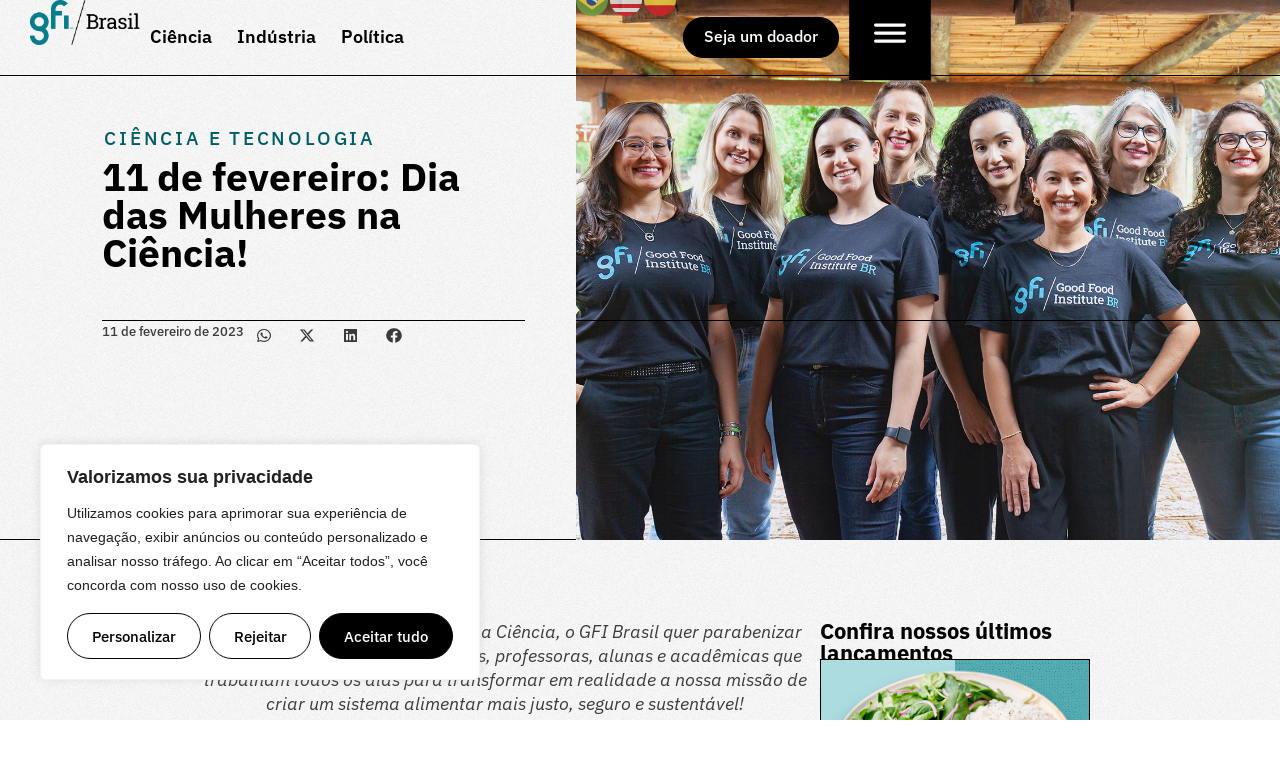

--- FILE ---
content_type: text/html; charset=UTF-8
request_url: https://gfi.org.br/11-de-fevereiro-dia-das-mulheres-na-ciencia/
body_size: 47494
content:
<!doctype html>
<html lang="pt-BR">
<head>
	<meta charset="UTF-8">
<script>
var gform;gform||(document.addEventListener("gform_main_scripts_loaded",function(){gform.scriptsLoaded=!0}),document.addEventListener("gform/theme/scripts_loaded",function(){gform.themeScriptsLoaded=!0}),window.addEventListener("DOMContentLoaded",function(){gform.domLoaded=!0}),gform={domLoaded:!1,scriptsLoaded:!1,themeScriptsLoaded:!1,isFormEditor:()=>"function"==typeof InitializeEditor,callIfLoaded:function(o){return!(!gform.domLoaded||!gform.scriptsLoaded||!gform.themeScriptsLoaded&&!gform.isFormEditor()||(gform.isFormEditor()&&console.warn("The use of gform.initializeOnLoaded() is deprecated in the form editor context and will be removed in Gravity Forms 3.1."),o(),0))},initializeOnLoaded:function(o){gform.callIfLoaded(o)||(document.addEventListener("gform_main_scripts_loaded",()=>{gform.scriptsLoaded=!0,gform.callIfLoaded(o)}),document.addEventListener("gform/theme/scripts_loaded",()=>{gform.themeScriptsLoaded=!0,gform.callIfLoaded(o)}),window.addEventListener("DOMContentLoaded",()=>{gform.domLoaded=!0,gform.callIfLoaded(o)}))},hooks:{action:{},filter:{}},addAction:function(o,r,e,t){gform.addHook("action",o,r,e,t)},addFilter:function(o,r,e,t){gform.addHook("filter",o,r,e,t)},doAction:function(o){gform.doHook("action",o,arguments)},applyFilters:function(o){return gform.doHook("filter",o,arguments)},removeAction:function(o,r){gform.removeHook("action",o,r)},removeFilter:function(o,r,e){gform.removeHook("filter",o,r,e)},addHook:function(o,r,e,t,n){null==gform.hooks[o][r]&&(gform.hooks[o][r]=[]);var d=gform.hooks[o][r];null==n&&(n=r+"_"+d.length),gform.hooks[o][r].push({tag:n,callable:e,priority:t=null==t?10:t})},doHook:function(r,o,e){var t;if(e=Array.prototype.slice.call(e,1),null!=gform.hooks[r][o]&&((o=gform.hooks[r][o]).sort(function(o,r){return o.priority-r.priority}),o.forEach(function(o){"function"!=typeof(t=o.callable)&&(t=window[t]),"action"==r?t.apply(null,e):e[0]=t.apply(null,e)})),"filter"==r)return e[0]},removeHook:function(o,r,t,n){var e;null!=gform.hooks[o][r]&&(e=(e=gform.hooks[o][r]).filter(function(o,r,e){return!!(null!=n&&n!=o.tag||null!=t&&t!=o.priority)}),gform.hooks[o][r]=e)}});
</script>

	<meta name="viewport" content="width=device-width, initial-scale=1">
	<link rel="profile" href="https://gmpg.org/xfn/11">
	<meta name='robots' content='index, follow, max-image-preview:large, max-snippet:-1, max-video-preview:-1' />

	<!-- This site is optimized with the Yoast SEO plugin v26.7 - https://yoast.com/wordpress/plugins/seo/ -->
	<title>11 de fevereiro: Dia das Mulheres na Ciência! - GFI Brasil</title>
	<meta property="og:locale" content="pt_BR" />
	<meta property="og:type" content="article" />
	<meta property="og:title" content="11 de fevereiro: Dia das Mulheres na Ciência! - GFI Brasil" />
	<meta property="og:description" content="Nesse Dia Mundial das Mulheres na Ciência, o GFI Brasil quer parabenizar todas as cientistas, pesquisadoras, professoras, alunas e acadêmicas que trabalham todos os dias para transformar em realidade a nossa missão de criar um sistema alimentar mais justo, seguro e sustentável! Programa de computação, cromossomos x e y, radioatividade, fissão nuclear, comunicação sem fio, dupla hélice do DNA, trajeto até a lua, matéria escura. O que essas descobertas têm em comum? Todas foram feitas por mulheres cientistas! Em um campo emergente como as proteínas alternativas, é preciso um conhecimento científico profundo pra identificar lacunas e articular soluções tecnológicas que vão não apenas melhorar a oferta de produtos, mas também impactar positivamente o clima, a saúde global, a segurança alimentar e o respeito aos animais. Aqui no Brasil, quem tem assumido esse desafio são, em grande número, as mulheres. E essa realidade se comprova no trabalho do GFI Brasil: Nos programas de incentivo à pesquisa, 68% das pesquisas aprovadas são lideradas por mulheres. Além disso, nosso time de Ciência e Tecnologia é 100% formado por mulheres, todas pós doutoras, doutoras, mestres ou doutorandas! “O time de Ciência e Tecnologia do GFI Brasil é formado por 8 incríveis mulheres que participam de grupos de discussão e eventos internacionais desbravando um caminho pioneiro para a ciência das proteínas alternativas no Brasil e no mundo. Tenho muito orgulho delas porque todas possuem maestria na condução dos nossos projetos”, Cristiana Ambiel, gerente de ciência e tecnologia e mestre em tecnologia de alimentos. “As mulheres formam uma grande parcela da ciência no Brasil e, na área de alimentos, é ainda maior. Nos laboratórios onde trabalhei e nos cursos que fiz, as mulheres sempre foram maioria. Eu trabalho com algas para uso na alimentação humana e, em muitos momentos, me sentia insegura em relação ao meu tema. Mas, desde que entrei no GFI Brasil, tudo se encaixou e sinto que estou exercendo ao máximo minha profissão: hoje desenvolvo trabalhos e projetos que conectam meu trabalho com meu doutorado e ainda geram impacto um positivo no mundo”, Mariana Demarco, analista de Ciência e Tecnologia, mestre e doutoranda em Ciência de Alimentos. “Hoje, as mulheres cientistas representam a maioria dos doutorandos no Brasil e elas têm atuado em diversas frentes: são professoras e pesquisadoras nas universidades e empresas, têm ganhado destaque divulgando e discutindo ciência nas redes sociais e telejornais, além de muitas outras ações. Apesar dos muitos obstáculos que existem na nossa trajetória enquanto mulheres cientistas, estar em um ambiente cheio de referências femininas, competentes, dedicadas e que são valorizadas é o que nos motiva.  É um privilégio dividir o dia-a-dia, compartilhar os desafios e comemorar as conquistas com elas”, Amanda Leitolis, Especialista em Ciência e Tecnologia e Ph.D em Biologia Celular e Molecular. Sem essas mulheres, o setor de proteínas alternativas no Brasil não teria tido tantos avanços nos últimos tempos. Agradecemos à todas as cientistas por estarem sempre inovando e criando soluções de alto impacto para o planeta!" />
	<meta property="og:url" content="https://gfi.org.br/11-de-fevereiro-dia-das-mulheres-na-ciencia/" />
	<meta property="og:site_name" content="GFI Brasil" />
	<meta property="article:published_time" content="2023-02-11T12:00:00+00:00" />
	<meta property="og:image" content="https://gfi.org.br/wp-content/uploads/2023/02/Foto-Time-SciTech.jpg" />
	<meta property="og:image:width" content="1500" />
	<meta property="og:image:height" content="953" />
	<meta property="og:image:type" content="image/jpeg" />
	<meta name="author" content="FabioC" />
	<meta name="twitter:card" content="summary_large_image" />
	<meta name="twitter:label1" content="Escrito por" />
	<meta name="twitter:data1" content="FabioC" />
	<meta name="twitter:label2" content="Est. tempo de leitura" />
	<meta name="twitter:data2" content="3 minutos" />
	<script type="application/ld+json" class="yoast-schema-graph">{"@context":"https://schema.org","@graph":[{"@type":"Article","@id":"https://gfi.org.br/11-de-fevereiro-dia-das-mulheres-na-ciencia/#article","isPartOf":{"@id":"https://gfi.org.br/11-de-fevereiro-dia-das-mulheres-na-ciencia/"},"author":{"name":"FabioC","@id":"https://gfi.org.br/#/schema/person/03d239e4df1e3a39d90b61030e53acfa"},"headline":"11 de fevereiro: Dia das Mulheres na Ciência!","datePublished":"2023-02-11T12:00:00+00:00","mainEntityOfPage":{"@id":"https://gfi.org.br/11-de-fevereiro-dia-das-mulheres-na-ciencia/"},"wordCount":548,"publisher":{"@id":"https://gfi.org.br/#organization"},"image":{"@id":"https://gfi.org.br/11-de-fevereiro-dia-das-mulheres-na-ciencia/#primaryimage"},"thumbnailUrl":"https://gfi.org.br/wp-content/uploads/2023/02/Foto-Time-SciTech.jpg","keywords":["ciencia","dia das mulheres e meninas na ciencia","International Day of Women and Girls in Science","mulheres na ciencia","proteínas alternativas","tecnologia"],"articleSection":["Ciência e Tecnologia"],"inLanguage":"pt-BR"},{"@type":"WebPage","@id":"https://gfi.org.br/11-de-fevereiro-dia-das-mulheres-na-ciencia/","url":"https://gfi.org.br/11-de-fevereiro-dia-das-mulheres-na-ciencia/","name":"11 de fevereiro: Dia das Mulheres na Ciência! - GFI Brasil","isPartOf":{"@id":"https://gfi.org.br/#website"},"primaryImageOfPage":{"@id":"https://gfi.org.br/11-de-fevereiro-dia-das-mulheres-na-ciencia/#primaryimage"},"image":{"@id":"https://gfi.org.br/11-de-fevereiro-dia-das-mulheres-na-ciencia/#primaryimage"},"thumbnailUrl":"https://gfi.org.br/wp-content/uploads/2023/02/Foto-Time-SciTech.jpg","datePublished":"2023-02-11T12:00:00+00:00","breadcrumb":{"@id":"https://gfi.org.br/11-de-fevereiro-dia-das-mulheres-na-ciencia/#breadcrumb"},"inLanguage":"pt-BR","potentialAction":[{"@type":"ReadAction","target":["https://gfi.org.br/11-de-fevereiro-dia-das-mulheres-na-ciencia/"]}]},{"@type":"ImageObject","inLanguage":"pt-BR","@id":"https://gfi.org.br/11-de-fevereiro-dia-das-mulheres-na-ciencia/#primaryimage","url":"https://gfi.org.br/wp-content/uploads/2023/02/Foto-Time-SciTech.jpg","contentUrl":"https://gfi.org.br/wp-content/uploads/2023/02/Foto-Time-SciTech.jpg","width":1500,"height":953},{"@type":"BreadcrumbList","@id":"https://gfi.org.br/11-de-fevereiro-dia-das-mulheres-na-ciencia/#breadcrumb","itemListElement":[{"@type":"ListItem","position":1,"name":"Início","item":"https://gfi.org.br/"},{"@type":"ListItem","position":2,"name":"11 de fevereiro: Dia das Mulheres na Ciência!"}]},{"@type":"WebSite","@id":"https://gfi.org.br/#website","url":"https://gfi.org.br/","name":"GFI Brasil","description":"Por um sistema alimentar mais seguro, justo e sustentável","publisher":{"@id":"https://gfi.org.br/#organization"},"potentialAction":[{"@type":"SearchAction","target":{"@type":"EntryPoint","urlTemplate":"https://gfi.org.br/?s={search_term_string}"},"query-input":{"@type":"PropertyValueSpecification","valueRequired":true,"valueName":"search_term_string"}}],"inLanguage":"pt-BR"},{"@type":"Organization","@id":"https://gfi.org.br/#organization","name":"GFI Brasil","url":"https://gfi.org.br/","logo":{"@type":"ImageObject","inLanguage":"pt-BR","@id":"https://gfi.org.br/#/schema/logo/image/","url":"https://gfi.org.br/wp-content/uploads/2024/12/GFI-Brasil-logo_SM_primary_color.png","contentUrl":"https://gfi.org.br/wp-content/uploads/2024/12/GFI-Brasil-logo_SM_primary_color.png","width":673,"height":277,"caption":"GFI Brasil"},"image":{"@id":"https://gfi.org.br/#/schema/logo/image/"},"sameAs":["https://www.instagram.com/thegoodfoodinstitutebrasil","https://www.linkedin.com/company/the-good-food-institute-brasil","https://www.youtube.com/channel/UCbtbP2l8NdC8miiqfMTa3Ng"]},{"@type":"Person","@id":"https://gfi.org.br/#/schema/person/03d239e4df1e3a39d90b61030e53acfa","name":"FabioC","image":{"@type":"ImageObject","inLanguage":"pt-BR","@id":"https://gfi.org.br/#/schema/person/image/","url":"https://secure.gravatar.com/avatar/dc669fcb3f1a0467d5b4169363a56fa7c9cd4006f8a6e716bd63bc3dd6ff388d?s=96&d=robohash&r=g","contentUrl":"https://secure.gravatar.com/avatar/dc669fcb3f1a0467d5b4169363a56fa7c9cd4006f8a6e716bd63bc3dd6ff388d?s=96&d=robohash&r=g","caption":"FabioC"},"url":"https://gfi.org.br/author/fabioc/"}]}</script>
	<!-- / Yoast SEO plugin. -->


<link rel='dns-prefetch' href='//www.googletagmanager.com' />
<link rel="alternate" type="application/rss+xml" title="Feed para GFI Brasil &raquo;" href="https://gfi.org.br/feed/" />
<link rel="alternate" type="application/rss+xml" title="Feed de comentários para GFI Brasil &raquo;" href="https://gfi.org.br/comments/feed/" />
<link rel="alternate" title="oEmbed (JSON)" type="application/json+oembed" href="https://gfi.org.br/wp-json/oembed/1.0/embed?url=https%3A%2F%2Fgfi.org.br%2F11-de-fevereiro-dia-das-mulheres-na-ciencia%2F" />
<link rel="alternate" title="oEmbed (XML)" type="text/xml+oembed" href="https://gfi.org.br/wp-json/oembed/1.0/embed?url=https%3A%2F%2Fgfi.org.br%2F11-de-fevereiro-dia-das-mulheres-na-ciencia%2F&#038;format=xml" />
<style id='wp-img-auto-sizes-contain-inline-css'>
img:is([sizes=auto i],[sizes^="auto," i]){contain-intrinsic-size:3000px 1500px}
/*# sourceURL=wp-img-auto-sizes-contain-inline-css */
</style>
<style id='wp-emoji-styles-inline-css'>

	img.wp-smiley, img.emoji {
		display: inline !important;
		border: none !important;
		box-shadow: none !important;
		height: 1em !important;
		width: 1em !important;
		margin: 0 0.07em !important;
		vertical-align: -0.1em !important;
		background: none !important;
		padding: 0 !important;
	}
/*# sourceURL=wp-emoji-styles-inline-css */
</style>
<link rel='stylesheet' id='wp-block-library-css' href='https://gfi.org.br/wp-includes/css/dist/block-library/style.min.css?ver=6.9' media='all' />
<link rel='stylesheet' id='jet-engine-frontend-css' href='https://gfi.org.br/wp-content/plugins/jet-engine/assets/css/frontend.css?ver=3.6.3' media='all' />
<style id='global-styles-inline-css'>
:root{--wp--preset--aspect-ratio--square: 1;--wp--preset--aspect-ratio--4-3: 4/3;--wp--preset--aspect-ratio--3-4: 3/4;--wp--preset--aspect-ratio--3-2: 3/2;--wp--preset--aspect-ratio--2-3: 2/3;--wp--preset--aspect-ratio--16-9: 16/9;--wp--preset--aspect-ratio--9-16: 9/16;--wp--preset--color--black: #000000;--wp--preset--color--cyan-bluish-gray: #abb8c3;--wp--preset--color--white: #ffffff;--wp--preset--color--pale-pink: #f78da7;--wp--preset--color--vivid-red: #cf2e2e;--wp--preset--color--luminous-vivid-orange: #ff6900;--wp--preset--color--luminous-vivid-amber: #fcb900;--wp--preset--color--light-green-cyan: #7bdcb5;--wp--preset--color--vivid-green-cyan: #00d084;--wp--preset--color--pale-cyan-blue: #8ed1fc;--wp--preset--color--vivid-cyan-blue: #0693e3;--wp--preset--color--vivid-purple: #9b51e0;--wp--preset--gradient--vivid-cyan-blue-to-vivid-purple: linear-gradient(135deg,rgb(6,147,227) 0%,rgb(155,81,224) 100%);--wp--preset--gradient--light-green-cyan-to-vivid-green-cyan: linear-gradient(135deg,rgb(122,220,180) 0%,rgb(0,208,130) 100%);--wp--preset--gradient--luminous-vivid-amber-to-luminous-vivid-orange: linear-gradient(135deg,rgb(252,185,0) 0%,rgb(255,105,0) 100%);--wp--preset--gradient--luminous-vivid-orange-to-vivid-red: linear-gradient(135deg,rgb(255,105,0) 0%,rgb(207,46,46) 100%);--wp--preset--gradient--very-light-gray-to-cyan-bluish-gray: linear-gradient(135deg,rgb(238,238,238) 0%,rgb(169,184,195) 100%);--wp--preset--gradient--cool-to-warm-spectrum: linear-gradient(135deg,rgb(74,234,220) 0%,rgb(151,120,209) 20%,rgb(207,42,186) 40%,rgb(238,44,130) 60%,rgb(251,105,98) 80%,rgb(254,248,76) 100%);--wp--preset--gradient--blush-light-purple: linear-gradient(135deg,rgb(255,206,236) 0%,rgb(152,150,240) 100%);--wp--preset--gradient--blush-bordeaux: linear-gradient(135deg,rgb(254,205,165) 0%,rgb(254,45,45) 50%,rgb(107,0,62) 100%);--wp--preset--gradient--luminous-dusk: linear-gradient(135deg,rgb(255,203,112) 0%,rgb(199,81,192) 50%,rgb(65,88,208) 100%);--wp--preset--gradient--pale-ocean: linear-gradient(135deg,rgb(255,245,203) 0%,rgb(182,227,212) 50%,rgb(51,167,181) 100%);--wp--preset--gradient--electric-grass: linear-gradient(135deg,rgb(202,248,128) 0%,rgb(113,206,126) 100%);--wp--preset--gradient--midnight: linear-gradient(135deg,rgb(2,3,129) 0%,rgb(40,116,252) 100%);--wp--preset--font-size--small: 13px;--wp--preset--font-size--medium: 20px;--wp--preset--font-size--large: 36px;--wp--preset--font-size--x-large: 42px;--wp--preset--spacing--20: 0.44rem;--wp--preset--spacing--30: 0.67rem;--wp--preset--spacing--40: 1rem;--wp--preset--spacing--50: 1.5rem;--wp--preset--spacing--60: 2.25rem;--wp--preset--spacing--70: 3.38rem;--wp--preset--spacing--80: 5.06rem;--wp--preset--shadow--natural: 6px 6px 9px rgba(0, 0, 0, 0.2);--wp--preset--shadow--deep: 12px 12px 50px rgba(0, 0, 0, 0.4);--wp--preset--shadow--sharp: 6px 6px 0px rgba(0, 0, 0, 0.2);--wp--preset--shadow--outlined: 6px 6px 0px -3px rgb(255, 255, 255), 6px 6px rgb(0, 0, 0);--wp--preset--shadow--crisp: 6px 6px 0px rgb(0, 0, 0);}:root { --wp--style--global--content-size: 800px;--wp--style--global--wide-size: 1200px; }:where(body) { margin: 0; }.wp-site-blocks > .alignleft { float: left; margin-right: 2em; }.wp-site-blocks > .alignright { float: right; margin-left: 2em; }.wp-site-blocks > .aligncenter { justify-content: center; margin-left: auto; margin-right: auto; }:where(.wp-site-blocks) > * { margin-block-start: 24px; margin-block-end: 0; }:where(.wp-site-blocks) > :first-child { margin-block-start: 0; }:where(.wp-site-blocks) > :last-child { margin-block-end: 0; }:root { --wp--style--block-gap: 24px; }:root :where(.is-layout-flow) > :first-child{margin-block-start: 0;}:root :where(.is-layout-flow) > :last-child{margin-block-end: 0;}:root :where(.is-layout-flow) > *{margin-block-start: 24px;margin-block-end: 0;}:root :where(.is-layout-constrained) > :first-child{margin-block-start: 0;}:root :where(.is-layout-constrained) > :last-child{margin-block-end: 0;}:root :where(.is-layout-constrained) > *{margin-block-start: 24px;margin-block-end: 0;}:root :where(.is-layout-flex){gap: 24px;}:root :where(.is-layout-grid){gap: 24px;}.is-layout-flow > .alignleft{float: left;margin-inline-start: 0;margin-inline-end: 2em;}.is-layout-flow > .alignright{float: right;margin-inline-start: 2em;margin-inline-end: 0;}.is-layout-flow > .aligncenter{margin-left: auto !important;margin-right: auto !important;}.is-layout-constrained > .alignleft{float: left;margin-inline-start: 0;margin-inline-end: 2em;}.is-layout-constrained > .alignright{float: right;margin-inline-start: 2em;margin-inline-end: 0;}.is-layout-constrained > .aligncenter{margin-left: auto !important;margin-right: auto !important;}.is-layout-constrained > :where(:not(.alignleft):not(.alignright):not(.alignfull)){max-width: var(--wp--style--global--content-size);margin-left: auto !important;margin-right: auto !important;}.is-layout-constrained > .alignwide{max-width: var(--wp--style--global--wide-size);}body .is-layout-flex{display: flex;}.is-layout-flex{flex-wrap: wrap;align-items: center;}.is-layout-flex > :is(*, div){margin: 0;}body .is-layout-grid{display: grid;}.is-layout-grid > :is(*, div){margin: 0;}body{padding-top: 0px;padding-right: 0px;padding-bottom: 0px;padding-left: 0px;}a:where(:not(.wp-element-button)){text-decoration: underline;}:root :where(.wp-element-button, .wp-block-button__link){background-color: #32373c;border-width: 0;color: #fff;font-family: inherit;font-size: inherit;font-style: inherit;font-weight: inherit;letter-spacing: inherit;line-height: inherit;padding-top: calc(0.667em + 2px);padding-right: calc(1.333em + 2px);padding-bottom: calc(0.667em + 2px);padding-left: calc(1.333em + 2px);text-decoration: none;text-transform: inherit;}.has-black-color{color: var(--wp--preset--color--black) !important;}.has-cyan-bluish-gray-color{color: var(--wp--preset--color--cyan-bluish-gray) !important;}.has-white-color{color: var(--wp--preset--color--white) !important;}.has-pale-pink-color{color: var(--wp--preset--color--pale-pink) !important;}.has-vivid-red-color{color: var(--wp--preset--color--vivid-red) !important;}.has-luminous-vivid-orange-color{color: var(--wp--preset--color--luminous-vivid-orange) !important;}.has-luminous-vivid-amber-color{color: var(--wp--preset--color--luminous-vivid-amber) !important;}.has-light-green-cyan-color{color: var(--wp--preset--color--light-green-cyan) !important;}.has-vivid-green-cyan-color{color: var(--wp--preset--color--vivid-green-cyan) !important;}.has-pale-cyan-blue-color{color: var(--wp--preset--color--pale-cyan-blue) !important;}.has-vivid-cyan-blue-color{color: var(--wp--preset--color--vivid-cyan-blue) !important;}.has-vivid-purple-color{color: var(--wp--preset--color--vivid-purple) !important;}.has-black-background-color{background-color: var(--wp--preset--color--black) !important;}.has-cyan-bluish-gray-background-color{background-color: var(--wp--preset--color--cyan-bluish-gray) !important;}.has-white-background-color{background-color: var(--wp--preset--color--white) !important;}.has-pale-pink-background-color{background-color: var(--wp--preset--color--pale-pink) !important;}.has-vivid-red-background-color{background-color: var(--wp--preset--color--vivid-red) !important;}.has-luminous-vivid-orange-background-color{background-color: var(--wp--preset--color--luminous-vivid-orange) !important;}.has-luminous-vivid-amber-background-color{background-color: var(--wp--preset--color--luminous-vivid-amber) !important;}.has-light-green-cyan-background-color{background-color: var(--wp--preset--color--light-green-cyan) !important;}.has-vivid-green-cyan-background-color{background-color: var(--wp--preset--color--vivid-green-cyan) !important;}.has-pale-cyan-blue-background-color{background-color: var(--wp--preset--color--pale-cyan-blue) !important;}.has-vivid-cyan-blue-background-color{background-color: var(--wp--preset--color--vivid-cyan-blue) !important;}.has-vivid-purple-background-color{background-color: var(--wp--preset--color--vivid-purple) !important;}.has-black-border-color{border-color: var(--wp--preset--color--black) !important;}.has-cyan-bluish-gray-border-color{border-color: var(--wp--preset--color--cyan-bluish-gray) !important;}.has-white-border-color{border-color: var(--wp--preset--color--white) !important;}.has-pale-pink-border-color{border-color: var(--wp--preset--color--pale-pink) !important;}.has-vivid-red-border-color{border-color: var(--wp--preset--color--vivid-red) !important;}.has-luminous-vivid-orange-border-color{border-color: var(--wp--preset--color--luminous-vivid-orange) !important;}.has-luminous-vivid-amber-border-color{border-color: var(--wp--preset--color--luminous-vivid-amber) !important;}.has-light-green-cyan-border-color{border-color: var(--wp--preset--color--light-green-cyan) !important;}.has-vivid-green-cyan-border-color{border-color: var(--wp--preset--color--vivid-green-cyan) !important;}.has-pale-cyan-blue-border-color{border-color: var(--wp--preset--color--pale-cyan-blue) !important;}.has-vivid-cyan-blue-border-color{border-color: var(--wp--preset--color--vivid-cyan-blue) !important;}.has-vivid-purple-border-color{border-color: var(--wp--preset--color--vivid-purple) !important;}.has-vivid-cyan-blue-to-vivid-purple-gradient-background{background: var(--wp--preset--gradient--vivid-cyan-blue-to-vivid-purple) !important;}.has-light-green-cyan-to-vivid-green-cyan-gradient-background{background: var(--wp--preset--gradient--light-green-cyan-to-vivid-green-cyan) !important;}.has-luminous-vivid-amber-to-luminous-vivid-orange-gradient-background{background: var(--wp--preset--gradient--luminous-vivid-amber-to-luminous-vivid-orange) !important;}.has-luminous-vivid-orange-to-vivid-red-gradient-background{background: var(--wp--preset--gradient--luminous-vivid-orange-to-vivid-red) !important;}.has-very-light-gray-to-cyan-bluish-gray-gradient-background{background: var(--wp--preset--gradient--very-light-gray-to-cyan-bluish-gray) !important;}.has-cool-to-warm-spectrum-gradient-background{background: var(--wp--preset--gradient--cool-to-warm-spectrum) !important;}.has-blush-light-purple-gradient-background{background: var(--wp--preset--gradient--blush-light-purple) !important;}.has-blush-bordeaux-gradient-background{background: var(--wp--preset--gradient--blush-bordeaux) !important;}.has-luminous-dusk-gradient-background{background: var(--wp--preset--gradient--luminous-dusk) !important;}.has-pale-ocean-gradient-background{background: var(--wp--preset--gradient--pale-ocean) !important;}.has-electric-grass-gradient-background{background: var(--wp--preset--gradient--electric-grass) !important;}.has-midnight-gradient-background{background: var(--wp--preset--gradient--midnight) !important;}.has-small-font-size{font-size: var(--wp--preset--font-size--small) !important;}.has-medium-font-size{font-size: var(--wp--preset--font-size--medium) !important;}.has-large-font-size{font-size: var(--wp--preset--font-size--large) !important;}.has-x-large-font-size{font-size: var(--wp--preset--font-size--x-large) !important;}
:root :where(.wp-block-pullquote){font-size: 1.5em;line-height: 1.6;}
/*# sourceURL=global-styles-inline-css */
</style>
<link rel='stylesheet' id='hello-elementor-css' href='https://gfi.org.br/wp-content/themes/hello-elementor/assets/css/reset.css?ver=3.4.5' media='all' />
<link rel='stylesheet' id='hello-elementor-theme-style-css' href='https://gfi.org.br/wp-content/themes/hello-elementor/assets/css/theme.css?ver=3.4.5' media='all' />
<link rel='stylesheet' id='hello-elementor-header-footer-css' href='https://gfi.org.br/wp-content/themes/hello-elementor/assets/css/header-footer.css?ver=3.4.5' media='all' />
<link rel='stylesheet' id='elementor-frontend-css' href='https://gfi.org.br/wp-content/plugins/elementor/assets/css/frontend.min.css?ver=3.34.4' media='all' />
<style id='elementor-frontend-inline-css'>
@-webkit-keyframes ha_fadeIn{0%{opacity:0}to{opacity:1}}@keyframes ha_fadeIn{0%{opacity:0}to{opacity:1}}@-webkit-keyframes ha_zoomIn{0%{opacity:0;-webkit-transform:scale3d(.3,.3,.3);transform:scale3d(.3,.3,.3)}50%{opacity:1}}@keyframes ha_zoomIn{0%{opacity:0;-webkit-transform:scale3d(.3,.3,.3);transform:scale3d(.3,.3,.3)}50%{opacity:1}}@-webkit-keyframes ha_rollIn{0%{opacity:0;-webkit-transform:translate3d(-100%,0,0) rotate3d(0,0,1,-120deg);transform:translate3d(-100%,0,0) rotate3d(0,0,1,-120deg)}to{opacity:1}}@keyframes ha_rollIn{0%{opacity:0;-webkit-transform:translate3d(-100%,0,0) rotate3d(0,0,1,-120deg);transform:translate3d(-100%,0,0) rotate3d(0,0,1,-120deg)}to{opacity:1}}@-webkit-keyframes ha_bounce{0%,20%,53%,to{-webkit-animation-timing-function:cubic-bezier(.215,.61,.355,1);animation-timing-function:cubic-bezier(.215,.61,.355,1)}40%,43%{-webkit-transform:translate3d(0,-30px,0) scaleY(1.1);transform:translate3d(0,-30px,0) scaleY(1.1);-webkit-animation-timing-function:cubic-bezier(.755,.05,.855,.06);animation-timing-function:cubic-bezier(.755,.05,.855,.06)}70%{-webkit-transform:translate3d(0,-15px,0) scaleY(1.05);transform:translate3d(0,-15px,0) scaleY(1.05);-webkit-animation-timing-function:cubic-bezier(.755,.05,.855,.06);animation-timing-function:cubic-bezier(.755,.05,.855,.06)}80%{-webkit-transition-timing-function:cubic-bezier(.215,.61,.355,1);transition-timing-function:cubic-bezier(.215,.61,.355,1);-webkit-transform:translate3d(0,0,0) scaleY(.95);transform:translate3d(0,0,0) scaleY(.95)}90%{-webkit-transform:translate3d(0,-4px,0) scaleY(1.02);transform:translate3d(0,-4px,0) scaleY(1.02)}}@keyframes ha_bounce{0%,20%,53%,to{-webkit-animation-timing-function:cubic-bezier(.215,.61,.355,1);animation-timing-function:cubic-bezier(.215,.61,.355,1)}40%,43%{-webkit-transform:translate3d(0,-30px,0) scaleY(1.1);transform:translate3d(0,-30px,0) scaleY(1.1);-webkit-animation-timing-function:cubic-bezier(.755,.05,.855,.06);animation-timing-function:cubic-bezier(.755,.05,.855,.06)}70%{-webkit-transform:translate3d(0,-15px,0) scaleY(1.05);transform:translate3d(0,-15px,0) scaleY(1.05);-webkit-animation-timing-function:cubic-bezier(.755,.05,.855,.06);animation-timing-function:cubic-bezier(.755,.05,.855,.06)}80%{-webkit-transition-timing-function:cubic-bezier(.215,.61,.355,1);transition-timing-function:cubic-bezier(.215,.61,.355,1);-webkit-transform:translate3d(0,0,0) scaleY(.95);transform:translate3d(0,0,0) scaleY(.95)}90%{-webkit-transform:translate3d(0,-4px,0) scaleY(1.02);transform:translate3d(0,-4px,0) scaleY(1.02)}}@-webkit-keyframes ha_bounceIn{0%,20%,40%,60%,80%,to{-webkit-animation-timing-function:cubic-bezier(.215,.61,.355,1);animation-timing-function:cubic-bezier(.215,.61,.355,1)}0%{opacity:0;-webkit-transform:scale3d(.3,.3,.3);transform:scale3d(.3,.3,.3)}20%{-webkit-transform:scale3d(1.1,1.1,1.1);transform:scale3d(1.1,1.1,1.1)}40%{-webkit-transform:scale3d(.9,.9,.9);transform:scale3d(.9,.9,.9)}60%{opacity:1;-webkit-transform:scale3d(1.03,1.03,1.03);transform:scale3d(1.03,1.03,1.03)}80%{-webkit-transform:scale3d(.97,.97,.97);transform:scale3d(.97,.97,.97)}to{opacity:1}}@keyframes ha_bounceIn{0%,20%,40%,60%,80%,to{-webkit-animation-timing-function:cubic-bezier(.215,.61,.355,1);animation-timing-function:cubic-bezier(.215,.61,.355,1)}0%{opacity:0;-webkit-transform:scale3d(.3,.3,.3);transform:scale3d(.3,.3,.3)}20%{-webkit-transform:scale3d(1.1,1.1,1.1);transform:scale3d(1.1,1.1,1.1)}40%{-webkit-transform:scale3d(.9,.9,.9);transform:scale3d(.9,.9,.9)}60%{opacity:1;-webkit-transform:scale3d(1.03,1.03,1.03);transform:scale3d(1.03,1.03,1.03)}80%{-webkit-transform:scale3d(.97,.97,.97);transform:scale3d(.97,.97,.97)}to{opacity:1}}@-webkit-keyframes ha_flipInX{0%{opacity:0;-webkit-transform:perspective(400px) rotate3d(1,0,0,90deg);transform:perspective(400px) rotate3d(1,0,0,90deg);-webkit-animation-timing-function:ease-in;animation-timing-function:ease-in}40%{-webkit-transform:perspective(400px) rotate3d(1,0,0,-20deg);transform:perspective(400px) rotate3d(1,0,0,-20deg);-webkit-animation-timing-function:ease-in;animation-timing-function:ease-in}60%{opacity:1;-webkit-transform:perspective(400px) rotate3d(1,0,0,10deg);transform:perspective(400px) rotate3d(1,0,0,10deg)}80%{-webkit-transform:perspective(400px) rotate3d(1,0,0,-5deg);transform:perspective(400px) rotate3d(1,0,0,-5deg)}}@keyframes ha_flipInX{0%{opacity:0;-webkit-transform:perspective(400px) rotate3d(1,0,0,90deg);transform:perspective(400px) rotate3d(1,0,0,90deg);-webkit-animation-timing-function:ease-in;animation-timing-function:ease-in}40%{-webkit-transform:perspective(400px) rotate3d(1,0,0,-20deg);transform:perspective(400px) rotate3d(1,0,0,-20deg);-webkit-animation-timing-function:ease-in;animation-timing-function:ease-in}60%{opacity:1;-webkit-transform:perspective(400px) rotate3d(1,0,0,10deg);transform:perspective(400px) rotate3d(1,0,0,10deg)}80%{-webkit-transform:perspective(400px) rotate3d(1,0,0,-5deg);transform:perspective(400px) rotate3d(1,0,0,-5deg)}}@-webkit-keyframes ha_flipInY{0%{opacity:0;-webkit-transform:perspective(400px) rotate3d(0,1,0,90deg);transform:perspective(400px) rotate3d(0,1,0,90deg);-webkit-animation-timing-function:ease-in;animation-timing-function:ease-in}40%{-webkit-transform:perspective(400px) rotate3d(0,1,0,-20deg);transform:perspective(400px) rotate3d(0,1,0,-20deg);-webkit-animation-timing-function:ease-in;animation-timing-function:ease-in}60%{opacity:1;-webkit-transform:perspective(400px) rotate3d(0,1,0,10deg);transform:perspective(400px) rotate3d(0,1,0,10deg)}80%{-webkit-transform:perspective(400px) rotate3d(0,1,0,-5deg);transform:perspective(400px) rotate3d(0,1,0,-5deg)}}@keyframes ha_flipInY{0%{opacity:0;-webkit-transform:perspective(400px) rotate3d(0,1,0,90deg);transform:perspective(400px) rotate3d(0,1,0,90deg);-webkit-animation-timing-function:ease-in;animation-timing-function:ease-in}40%{-webkit-transform:perspective(400px) rotate3d(0,1,0,-20deg);transform:perspective(400px) rotate3d(0,1,0,-20deg);-webkit-animation-timing-function:ease-in;animation-timing-function:ease-in}60%{opacity:1;-webkit-transform:perspective(400px) rotate3d(0,1,0,10deg);transform:perspective(400px) rotate3d(0,1,0,10deg)}80%{-webkit-transform:perspective(400px) rotate3d(0,1,0,-5deg);transform:perspective(400px) rotate3d(0,1,0,-5deg)}}@-webkit-keyframes ha_swing{20%{-webkit-transform:rotate3d(0,0,1,15deg);transform:rotate3d(0,0,1,15deg)}40%{-webkit-transform:rotate3d(0,0,1,-10deg);transform:rotate3d(0,0,1,-10deg)}60%{-webkit-transform:rotate3d(0,0,1,5deg);transform:rotate3d(0,0,1,5deg)}80%{-webkit-transform:rotate3d(0,0,1,-5deg);transform:rotate3d(0,0,1,-5deg)}}@keyframes ha_swing{20%{-webkit-transform:rotate3d(0,0,1,15deg);transform:rotate3d(0,0,1,15deg)}40%{-webkit-transform:rotate3d(0,0,1,-10deg);transform:rotate3d(0,0,1,-10deg)}60%{-webkit-transform:rotate3d(0,0,1,5deg);transform:rotate3d(0,0,1,5deg)}80%{-webkit-transform:rotate3d(0,0,1,-5deg);transform:rotate3d(0,0,1,-5deg)}}@-webkit-keyframes ha_slideInDown{0%{visibility:visible;-webkit-transform:translate3d(0,-100%,0);transform:translate3d(0,-100%,0)}}@keyframes ha_slideInDown{0%{visibility:visible;-webkit-transform:translate3d(0,-100%,0);transform:translate3d(0,-100%,0)}}@-webkit-keyframes ha_slideInUp{0%{visibility:visible;-webkit-transform:translate3d(0,100%,0);transform:translate3d(0,100%,0)}}@keyframes ha_slideInUp{0%{visibility:visible;-webkit-transform:translate3d(0,100%,0);transform:translate3d(0,100%,0)}}@-webkit-keyframes ha_slideInLeft{0%{visibility:visible;-webkit-transform:translate3d(-100%,0,0);transform:translate3d(-100%,0,0)}}@keyframes ha_slideInLeft{0%{visibility:visible;-webkit-transform:translate3d(-100%,0,0);transform:translate3d(-100%,0,0)}}@-webkit-keyframes ha_slideInRight{0%{visibility:visible;-webkit-transform:translate3d(100%,0,0);transform:translate3d(100%,0,0)}}@keyframes ha_slideInRight{0%{visibility:visible;-webkit-transform:translate3d(100%,0,0);transform:translate3d(100%,0,0)}}.ha_fadeIn{-webkit-animation-name:ha_fadeIn;animation-name:ha_fadeIn}.ha_zoomIn{-webkit-animation-name:ha_zoomIn;animation-name:ha_zoomIn}.ha_rollIn{-webkit-animation-name:ha_rollIn;animation-name:ha_rollIn}.ha_bounce{-webkit-transform-origin:center bottom;-ms-transform-origin:center bottom;transform-origin:center bottom;-webkit-animation-name:ha_bounce;animation-name:ha_bounce}.ha_bounceIn{-webkit-animation-name:ha_bounceIn;animation-name:ha_bounceIn;-webkit-animation-duration:.75s;-webkit-animation-duration:calc(var(--animate-duration)*.75);animation-duration:.75s;animation-duration:calc(var(--animate-duration)*.75)}.ha_flipInX,.ha_flipInY{-webkit-animation-name:ha_flipInX;animation-name:ha_flipInX;-webkit-backface-visibility:visible!important;backface-visibility:visible!important}.ha_flipInY{-webkit-animation-name:ha_flipInY;animation-name:ha_flipInY}.ha_swing{-webkit-transform-origin:top center;-ms-transform-origin:top center;transform-origin:top center;-webkit-animation-name:ha_swing;animation-name:ha_swing}.ha_slideInDown{-webkit-animation-name:ha_slideInDown;animation-name:ha_slideInDown}.ha_slideInUp{-webkit-animation-name:ha_slideInUp;animation-name:ha_slideInUp}.ha_slideInLeft{-webkit-animation-name:ha_slideInLeft;animation-name:ha_slideInLeft}.ha_slideInRight{-webkit-animation-name:ha_slideInRight;animation-name:ha_slideInRight}.ha-css-transform-yes{-webkit-transition-duration:var(--ha-tfx-transition-duration, .2s);transition-duration:var(--ha-tfx-transition-duration, .2s);-webkit-transition-property:-webkit-transform;transition-property:transform;transition-property:transform,-webkit-transform;-webkit-transform:translate(var(--ha-tfx-translate-x, 0),var(--ha-tfx-translate-y, 0)) scale(var(--ha-tfx-scale-x, 1),var(--ha-tfx-scale-y, 1)) skew(var(--ha-tfx-skew-x, 0),var(--ha-tfx-skew-y, 0)) rotateX(var(--ha-tfx-rotate-x, 0)) rotateY(var(--ha-tfx-rotate-y, 0)) rotateZ(var(--ha-tfx-rotate-z, 0));transform:translate(var(--ha-tfx-translate-x, 0),var(--ha-tfx-translate-y, 0)) scale(var(--ha-tfx-scale-x, 1),var(--ha-tfx-scale-y, 1)) skew(var(--ha-tfx-skew-x, 0),var(--ha-tfx-skew-y, 0)) rotateX(var(--ha-tfx-rotate-x, 0)) rotateY(var(--ha-tfx-rotate-y, 0)) rotateZ(var(--ha-tfx-rotate-z, 0))}.ha-css-transform-yes:hover{-webkit-transform:translate(var(--ha-tfx-translate-x-hover, var(--ha-tfx-translate-x, 0)),var(--ha-tfx-translate-y-hover, var(--ha-tfx-translate-y, 0))) scale(var(--ha-tfx-scale-x-hover, var(--ha-tfx-scale-x, 1)),var(--ha-tfx-scale-y-hover, var(--ha-tfx-scale-y, 1))) skew(var(--ha-tfx-skew-x-hover, var(--ha-tfx-skew-x, 0)),var(--ha-tfx-skew-y-hover, var(--ha-tfx-skew-y, 0))) rotateX(var(--ha-tfx-rotate-x-hover, var(--ha-tfx-rotate-x, 0))) rotateY(var(--ha-tfx-rotate-y-hover, var(--ha-tfx-rotate-y, 0))) rotateZ(var(--ha-tfx-rotate-z-hover, var(--ha-tfx-rotate-z, 0)));transform:translate(var(--ha-tfx-translate-x-hover, var(--ha-tfx-translate-x, 0)),var(--ha-tfx-translate-y-hover, var(--ha-tfx-translate-y, 0))) scale(var(--ha-tfx-scale-x-hover, var(--ha-tfx-scale-x, 1)),var(--ha-tfx-scale-y-hover, var(--ha-tfx-scale-y, 1))) skew(var(--ha-tfx-skew-x-hover, var(--ha-tfx-skew-x, 0)),var(--ha-tfx-skew-y-hover, var(--ha-tfx-skew-y, 0))) rotateX(var(--ha-tfx-rotate-x-hover, var(--ha-tfx-rotate-x, 0))) rotateY(var(--ha-tfx-rotate-y-hover, var(--ha-tfx-rotate-y, 0))) rotateZ(var(--ha-tfx-rotate-z-hover, var(--ha-tfx-rotate-z, 0)))}.happy-addon>.elementor-widget-container{word-wrap:break-word;overflow-wrap:break-word}.happy-addon>.elementor-widget-container,.happy-addon>.elementor-widget-container *{-webkit-box-sizing:border-box;box-sizing:border-box}.happy-addon:not(:has(.elementor-widget-container)),.happy-addon:not(:has(.elementor-widget-container)) *{-webkit-box-sizing:border-box;box-sizing:border-box;word-wrap:break-word;overflow-wrap:break-word}.happy-addon p:empty{display:none}.happy-addon .elementor-inline-editing{min-height:auto!important}.happy-addon-pro img{max-width:100%;height:auto;-o-object-fit:cover;object-fit:cover}.ha-screen-reader-text{position:absolute;overflow:hidden;clip:rect(1px,1px,1px,1px);margin:-1px;padding:0;width:1px;height:1px;border:0;word-wrap:normal!important;-webkit-clip-path:inset(50%);clip-path:inset(50%)}.ha-has-bg-overlay>.elementor-widget-container{position:relative;z-index:1}.ha-has-bg-overlay>.elementor-widget-container:before{position:absolute;top:0;left:0;z-index:-1;width:100%;height:100%;content:""}.ha-has-bg-overlay:not(:has(.elementor-widget-container)){position:relative;z-index:1}.ha-has-bg-overlay:not(:has(.elementor-widget-container)):before{position:absolute;top:0;left:0;z-index:-1;width:100%;height:100%;content:""}.ha-popup--is-enabled .ha-js-popup,.ha-popup--is-enabled .ha-js-popup img{cursor:-webkit-zoom-in!important;cursor:zoom-in!important}.mfp-wrap .mfp-arrow,.mfp-wrap .mfp-close{background-color:transparent}.mfp-wrap .mfp-arrow:focus,.mfp-wrap .mfp-close:focus{outline-width:thin}.ha-advanced-tooltip-enable{position:relative;cursor:pointer;--ha-tooltip-arrow-color:black;--ha-tooltip-arrow-distance:0}.ha-advanced-tooltip-enable .ha-advanced-tooltip-content{position:absolute;z-index:999;display:none;padding:5px 0;width:120px;height:auto;border-radius:6px;background-color:#000;color:#fff;text-align:center;opacity:0}.ha-advanced-tooltip-enable .ha-advanced-tooltip-content::after{position:absolute;border-width:5px;border-style:solid;content:""}.ha-advanced-tooltip-enable .ha-advanced-tooltip-content.no-arrow::after{visibility:hidden}.ha-advanced-tooltip-enable .ha-advanced-tooltip-content.show{display:inline-block;opacity:1}.ha-advanced-tooltip-enable.ha-advanced-tooltip-top .ha-advanced-tooltip-content,body[data-elementor-device-mode=tablet] .ha-advanced-tooltip-enable.ha-advanced-tooltip-tablet-top .ha-advanced-tooltip-content{top:unset;right:0;bottom:calc(101% + var(--ha-tooltip-arrow-distance));left:0;margin:0 auto}.ha-advanced-tooltip-enable.ha-advanced-tooltip-top .ha-advanced-tooltip-content::after,body[data-elementor-device-mode=tablet] .ha-advanced-tooltip-enable.ha-advanced-tooltip-tablet-top .ha-advanced-tooltip-content::after{top:100%;right:unset;bottom:unset;left:50%;border-color:var(--ha-tooltip-arrow-color) transparent transparent transparent;-webkit-transform:translateX(-50%);-ms-transform:translateX(-50%);transform:translateX(-50%)}.ha-advanced-tooltip-enable.ha-advanced-tooltip-bottom .ha-advanced-tooltip-content,body[data-elementor-device-mode=tablet] .ha-advanced-tooltip-enable.ha-advanced-tooltip-tablet-bottom .ha-advanced-tooltip-content{top:calc(101% + var(--ha-tooltip-arrow-distance));right:0;bottom:unset;left:0;margin:0 auto}.ha-advanced-tooltip-enable.ha-advanced-tooltip-bottom .ha-advanced-tooltip-content::after,body[data-elementor-device-mode=tablet] .ha-advanced-tooltip-enable.ha-advanced-tooltip-tablet-bottom .ha-advanced-tooltip-content::after{top:unset;right:unset;bottom:100%;left:50%;border-color:transparent transparent var(--ha-tooltip-arrow-color) transparent;-webkit-transform:translateX(-50%);-ms-transform:translateX(-50%);transform:translateX(-50%)}.ha-advanced-tooltip-enable.ha-advanced-tooltip-left .ha-advanced-tooltip-content,body[data-elementor-device-mode=tablet] .ha-advanced-tooltip-enable.ha-advanced-tooltip-tablet-left .ha-advanced-tooltip-content{top:50%;right:calc(101% + var(--ha-tooltip-arrow-distance));bottom:unset;left:unset;-webkit-transform:translateY(-50%);-ms-transform:translateY(-50%);transform:translateY(-50%)}.ha-advanced-tooltip-enable.ha-advanced-tooltip-left .ha-advanced-tooltip-content::after,body[data-elementor-device-mode=tablet] .ha-advanced-tooltip-enable.ha-advanced-tooltip-tablet-left .ha-advanced-tooltip-content::after{top:50%;right:unset;bottom:unset;left:100%;border-color:transparent transparent transparent var(--ha-tooltip-arrow-color);-webkit-transform:translateY(-50%);-ms-transform:translateY(-50%);transform:translateY(-50%)}.ha-advanced-tooltip-enable.ha-advanced-tooltip-right .ha-advanced-tooltip-content,body[data-elementor-device-mode=tablet] .ha-advanced-tooltip-enable.ha-advanced-tooltip-tablet-right .ha-advanced-tooltip-content{top:50%;right:unset;bottom:unset;left:calc(101% + var(--ha-tooltip-arrow-distance));-webkit-transform:translateY(-50%);-ms-transform:translateY(-50%);transform:translateY(-50%)}.ha-advanced-tooltip-enable.ha-advanced-tooltip-right .ha-advanced-tooltip-content::after,body[data-elementor-device-mode=tablet] .ha-advanced-tooltip-enable.ha-advanced-tooltip-tablet-right .ha-advanced-tooltip-content::after{top:50%;right:100%;bottom:unset;left:unset;border-color:transparent var(--ha-tooltip-arrow-color) transparent transparent;-webkit-transform:translateY(-50%);-ms-transform:translateY(-50%);transform:translateY(-50%)}body[data-elementor-device-mode=mobile] .ha-advanced-tooltip-enable.ha-advanced-tooltip-mobile-top .ha-advanced-tooltip-content{top:unset;right:0;bottom:calc(101% + var(--ha-tooltip-arrow-distance));left:0;margin:0 auto}body[data-elementor-device-mode=mobile] .ha-advanced-tooltip-enable.ha-advanced-tooltip-mobile-top .ha-advanced-tooltip-content::after{top:100%;right:unset;bottom:unset;left:50%;border-color:var(--ha-tooltip-arrow-color) transparent transparent transparent;-webkit-transform:translateX(-50%);-ms-transform:translateX(-50%);transform:translateX(-50%)}body[data-elementor-device-mode=mobile] .ha-advanced-tooltip-enable.ha-advanced-tooltip-mobile-bottom .ha-advanced-tooltip-content{top:calc(101% + var(--ha-tooltip-arrow-distance));right:0;bottom:unset;left:0;margin:0 auto}body[data-elementor-device-mode=mobile] .ha-advanced-tooltip-enable.ha-advanced-tooltip-mobile-bottom .ha-advanced-tooltip-content::after{top:unset;right:unset;bottom:100%;left:50%;border-color:transparent transparent var(--ha-tooltip-arrow-color) transparent;-webkit-transform:translateX(-50%);-ms-transform:translateX(-50%);transform:translateX(-50%)}body[data-elementor-device-mode=mobile] .ha-advanced-tooltip-enable.ha-advanced-tooltip-mobile-left .ha-advanced-tooltip-content{top:50%;right:calc(101% + var(--ha-tooltip-arrow-distance));bottom:unset;left:unset;-webkit-transform:translateY(-50%);-ms-transform:translateY(-50%);transform:translateY(-50%)}body[data-elementor-device-mode=mobile] .ha-advanced-tooltip-enable.ha-advanced-tooltip-mobile-left .ha-advanced-tooltip-content::after{top:50%;right:unset;bottom:unset;left:100%;border-color:transparent transparent transparent var(--ha-tooltip-arrow-color);-webkit-transform:translateY(-50%);-ms-transform:translateY(-50%);transform:translateY(-50%)}body[data-elementor-device-mode=mobile] .ha-advanced-tooltip-enable.ha-advanced-tooltip-mobile-right .ha-advanced-tooltip-content{top:50%;right:unset;bottom:unset;left:calc(101% + var(--ha-tooltip-arrow-distance));-webkit-transform:translateY(-50%);-ms-transform:translateY(-50%);transform:translateY(-50%)}body[data-elementor-device-mode=mobile] .ha-advanced-tooltip-enable.ha-advanced-tooltip-mobile-right .ha-advanced-tooltip-content::after{top:50%;right:100%;bottom:unset;left:unset;border-color:transparent var(--ha-tooltip-arrow-color) transparent transparent;-webkit-transform:translateY(-50%);-ms-transform:translateY(-50%);transform:translateY(-50%)}body.elementor-editor-active .happy-addon.ha-gravityforms .gform_wrapper{display:block!important}.ha-scroll-to-top-wrap.ha-scroll-to-top-hide{display:none}.ha-scroll-to-top-wrap.edit-mode,.ha-scroll-to-top-wrap.single-page-off{display:none!important}.ha-scroll-to-top-button{position:fixed;right:15px;bottom:15px;z-index:9999;display:-webkit-box;display:-webkit-flex;display:-ms-flexbox;display:flex;-webkit-box-align:center;-webkit-align-items:center;align-items:center;-ms-flex-align:center;-webkit-box-pack:center;-ms-flex-pack:center;-webkit-justify-content:center;justify-content:center;width:50px;height:50px;border-radius:50px;background-color:#5636d1;color:#fff;text-align:center;opacity:1;cursor:pointer;-webkit-transition:all .3s;transition:all .3s}.ha-scroll-to-top-button i{color:#fff;font-size:16px}.ha-scroll-to-top-button:hover{background-color:#e2498a}
.elementor-16634 .elementor-element.elementor-element-6e7b02a:not(.elementor-motion-effects-element-type-background), .elementor-16634 .elementor-element.elementor-element-6e7b02a > .elementor-motion-effects-container > .elementor-motion-effects-layer{background-image:url("https://gfi.org.br/wp-content/uploads/2023/02/Foto-Time-SciTech.jpg");}
/*# sourceURL=elementor-frontend-inline-css */
</style>
<link rel='stylesheet' id='elementor-post-5-css' href='https://gfi.org.br/wp-content/uploads/elementor/css/post-5.css?ver=1769723216' media='all' />
<link rel='stylesheet' id='widget-image-css' href='https://gfi.org.br/wp-content/plugins/elementor/assets/css/widget-image.min.css?ver=3.34.4' media='all' />
<link rel='stylesheet' id='widget-heading-css' href='https://gfi.org.br/wp-content/plugins/elementor/assets/css/widget-heading.min.css?ver=3.34.4' media='all' />
<link rel='stylesheet' id='e-animation-fadeIn-css' href='https://gfi.org.br/wp-content/plugins/elementor/assets/lib/animations/styles/fadeIn.min.css?ver=3.34.4' media='all' />
<link rel='stylesheet' id='widget-mega-menu-css' href='https://gfi.org.br/wp-content/plugins/elementor-pro/assets/css/widget-mega-menu.min.css?ver=3.34.3' media='all' />
<link rel='stylesheet' id='widget-search-css' href='https://gfi.org.br/wp-content/plugins/elementor-pro/assets/css/widget-search.min.css?ver=3.34.3' media='all' />
<link rel='stylesheet' id='widget-loop-common-css' href='https://gfi.org.br/wp-content/plugins/elementor-pro/assets/css/widget-loop-common.min.css?ver=3.34.3' media='all' />
<link rel='stylesheet' id='widget-loop-grid-css' href='https://gfi.org.br/wp-content/plugins/elementor-pro/assets/css/widget-loop-grid.min.css?ver=3.34.3' media='all' />
<link rel='stylesheet' id='eael-general-css' href='https://gfi.org.br/wp-content/plugins/essential-addons-for-elementor-lite/assets/front-end/css/view/general.min.css?ver=6.5.9' media='all' />
<link rel='stylesheet' id='eael-710-css' href='https://gfi.org.br/wp-content/uploads/essential-addons-elementor/eael-710.css?ver=1676106000' media='all' />
<link rel='stylesheet' id='gravity_forms_theme_reset-css' href='https://gfi.org.br/wp-content/plugins/gravityforms/assets/css/dist/gravity-forms-theme-reset.min.css?ver=2.9.26' media='all' />
<link rel='stylesheet' id='gravity_forms_theme_foundation-css' href='https://gfi.org.br/wp-content/plugins/gravityforms/assets/css/dist/gravity-forms-theme-foundation.min.css?ver=2.9.26' media='all' />
<link rel='stylesheet' id='gravity_forms_theme_framework-css' href='https://gfi.org.br/wp-content/plugins/gravityforms/assets/css/dist/gravity-forms-theme-framework.min.css?ver=2.9.26' media='all' />
<link rel='stylesheet' id='widget-social-icons-css' href='https://gfi.org.br/wp-content/plugins/elementor/assets/css/widget-social-icons.min.css?ver=3.34.4' media='all' />
<link rel='stylesheet' id='e-apple-webkit-css' href='https://gfi.org.br/wp-content/plugins/elementor/assets/css/conditionals/apple-webkit.min.css?ver=3.34.4' media='all' />
<link rel='stylesheet' id='widget-nav-menu-css' href='https://gfi.org.br/wp-content/plugins/elementor-pro/assets/css/widget-nav-menu.min.css?ver=3.34.3' media='all' />
<link rel='stylesheet' id='widget-share-buttons-css' href='https://gfi.org.br/wp-content/plugins/elementor-pro/assets/css/widget-share-buttons.min.css?ver=3.34.3' media='all' />
<link rel='stylesheet' id='widget-spacer-css' href='https://gfi.org.br/wp-content/plugins/elementor/assets/css/widget-spacer.min.css?ver=3.34.4' media='all' />
<link rel='stylesheet' id='e-animation-slideInRight-css' href='https://gfi.org.br/wp-content/plugins/elementor/assets/lib/animations/styles/slideInRight.min.css?ver=3.34.4' media='all' />
<link rel='stylesheet' id='e-animation-slideInUp-css' href='https://gfi.org.br/wp-content/plugins/elementor/assets/lib/animations/styles/slideInUp.min.css?ver=3.34.4' media='all' />
<link rel='stylesheet' id='e-popup-css' href='https://gfi.org.br/wp-content/plugins/elementor-pro/assets/css/conditionals/popup.min.css?ver=3.34.3' media='all' />
<link rel='stylesheet' id='font-awesome-5-all-css' href='https://gfi.org.br/wp-content/plugins/elementor/assets/lib/font-awesome/css/all.min.css?ver=3.34.4' media='all' />
<link rel='stylesheet' id='font-awesome-4-shim-css' href='https://gfi.org.br/wp-content/plugins/elementor/assets/lib/font-awesome/css/v4-shims.min.css?ver=3.34.4' media='all' />
<link rel='stylesheet' id='elementor-post-23169-css' href='https://gfi.org.br/wp-content/uploads/elementor/css/post-23169.css?ver=1769723217' media='all' />
<link rel='stylesheet' id='happy-icons-css' href='https://gfi.org.br/wp-content/plugins/happy-elementor-addons/assets/fonts/style.min.css?ver=3.20.7' media='all' />
<link rel='stylesheet' id='font-awesome-css' href='https://gfi.org.br/wp-content/plugins/elementor/assets/lib/font-awesome/css/font-awesome.min.css?ver=4.7.0' media='all' />
<link rel='stylesheet' id='elementor-post-710-css' href='https://gfi.org.br/wp-content/uploads/elementor/css/post-710.css?ver=1769723217' media='all' />
<link rel='stylesheet' id='elementor-post-16634-css' href='https://gfi.org.br/wp-content/uploads/elementor/css/post-16634.css?ver=1769723217' media='all' />
<link rel='stylesheet' id='elementor-post-22543-css' href='https://gfi.org.br/wp-content/uploads/elementor/css/post-22543.css?ver=1769723217' media='all' />
<link rel='stylesheet' id='exad-slick-css' href='https://gfi.org.br/wp-content/plugins/exclusive-addons-for-elementor/assets/vendor/css/slick.min.css?ver=6.9' media='all' />
<link rel='stylesheet' id='exad-slick-theme-css' href='https://gfi.org.br/wp-content/plugins/exclusive-addons-for-elementor/assets/vendor/css/slick-theme.min.css?ver=6.9' media='all' />
<link rel='stylesheet' id='exad-image-hover-css' href='https://gfi.org.br/wp-content/plugins/exclusive-addons-for-elementor/assets/vendor/css/imagehover.css?ver=6.9' media='all' />
<link rel='stylesheet' id='exad-swiperv5-css' href='https://gfi.org.br/wp-content/plugins/exclusive-addons-for-elementor/assets/vendor/css/swiper.min.css?ver=2.7.9.8' media='all' />
<link rel='stylesheet' id='exad-main-style-css' href='https://gfi.org.br/wp-content/plugins/exclusive-addons-for-elementor/assets/css/exad-styles.min.css?ver=6.9' media='all' />
<link rel='stylesheet' id='wpr-text-animations-css-css' href='https://gfi.org.br/wp-content/plugins/royal-elementor-addons/assets/css/lib/animations/text-animations.min.css?ver=1.7.1046' media='all' />
<link rel='stylesheet' id='wpr-addons-css-css' href='https://gfi.org.br/wp-content/plugins/royal-elementor-addons/assets/css/frontend.min.css?ver=1.7.1046' media='all' />
<link rel='stylesheet' id='bdt-uikit-css' href='https://gfi.org.br/wp-content/plugins/bdthemes-prime-slider-lite/assets/css/bdt-uikit.css?ver=3.21.7' media='all' />
<link rel='stylesheet' id='prime-slider-site-css' href='https://gfi.org.br/wp-content/plugins/bdthemes-prime-slider-lite/assets/css/prime-slider-site.css?ver=4.1.4' media='all' />
<link rel='stylesheet' id='elementor-gf-local-ibmplexsans-css' href='https://gfi.org.br/wp-content/uploads/elementor/google-fonts/css/ibmplexsans.css?ver=1747771688' media='all' />
<link rel='stylesheet' id='elementor-gf-local-ibmplexmono-css' href='https://gfi.org.br/wp-content/uploads/elementor/google-fonts/css/ibmplexmono.css?ver=1747853162' media='all' />
<link rel='stylesheet' id='elementor-icons-shared-4-css' href='https://gfi.org.br/wp-content/plugins/exclusive-addons-for-elementor/assets/fonts/teeny-icon/teeny-icon-style.min.css?ver=2.7.9.8' media='all' />
<link rel='stylesheet' id='elementor-icons-teeny-icons-css' href='https://gfi.org.br/wp-content/plugins/exclusive-addons-for-elementor/assets/fonts/teeny-icon/teeny-icon-style.min.css?ver=2.7.9.8' media='all' />
<script id="webtoffee-cookie-consent-js-extra">
var _wccConfig = {"_ipData":[],"_assetsURL":"https://gfi.org.br/wp-content/plugins/webtoffee-cookie-consent/lite/frontend/images/","_publicURL":"https://gfi.org.br","_categories":[{"name":"Necess\u00e1rio","slug":"necessary","isNecessary":true,"ccpaDoNotSell":true,"cookies":[{"cookieID":"__cf_bm","domain":".gfi.org.br","provider":"cloudflare.com"},{"cookieID":"wt_consent","domain":"gfi.org.br","provider":""},{"cookieID":"elementor","domain":"gfi.org.br","provider":""},{"cookieID":"wpEmojiSettingsSupports","domain":"gfi.org.br","provider":""},{"cookieID":"VISITOR_PRIVACY_METADATA","domain":".youtube.com","provider":"youtube.com"}],"active":true,"defaultConsent":{"gdpr":true,"ccpa":true},"foundNoCookieScript":false},{"name":"Funcional","slug":"functional","isNecessary":false,"ccpaDoNotSell":true,"cookies":[{"cookieID":"VISITOR_INFO1_LIVE","domain":".youtube.com","provider":"youtube.com"},{"cookieID":"yt-remote-connected-devices","domain":"youtube.com","provider":"youtube.com"},{"cookieID":"ytidb::LAST_RESULT_ENTRY_KEY","domain":"youtube.com","provider":"youtube.com"},{"cookieID":"yt-remote-device-id","domain":"youtube.com","provider":"youtube.com"},{"cookieID":"yt-remote-session-name","domain":"youtube.com","provider":"youtube.com"},{"cookieID":"yt-remote-fast-check-period","domain":"youtube.com","provider":"youtube.com"},{"cookieID":"yt-remote-session-app","domain":"youtube.com","provider":"youtube.com"},{"cookieID":"yt-remote-cast-available","domain":"youtube.com","provider":"youtube.com"},{"cookieID":"yt-remote-cast-installed","domain":"youtube.com","provider":"youtube.com"}],"active":true,"defaultConsent":{"gdpr":false,"ccpa":false},"foundNoCookieScript":false},{"name":"Anal\u00edticos","slug":"analytics","isNecessary":false,"ccpaDoNotSell":true,"cookies":[{"cookieID":"_hjSessionUser_*","domain":".gfi.org.br","provider":"hotjar.com"},{"cookieID":"_hjSession_*","domain":".gfi.org.br","provider":"hotjar.com"},{"cookieID":"_ga","domain":".gfi.org.br","provider":"google-analytics.com|googletagmanager.com/gtag/js"},{"cookieID":"_ga_*","domain":".gfi.org.br","provider":"google-analytics.com|googletagmanager.com/gtag/js"},{"cookieID":"YSC","domain":".youtube.com","provider":"youtube.com"}],"active":true,"defaultConsent":{"gdpr":false,"ccpa":false},"foundNoCookieScript":false},{"name":"Desempenho","slug":"performance","isNecessary":false,"ccpaDoNotSell":true,"cookies":[],"active":true,"defaultConsent":{"gdpr":false,"ccpa":false},"foundNoCookieScript":false},{"name":"An\u00fancio","slug":"advertisement","isNecessary":false,"ccpaDoNotSell":true,"cookies":[{"cookieID":"_fbp","domain":".gfi.org.br","provider":"facebook.net"},{"cookieID":"_gcl_au","domain":".gfi.org.br","provider":"googletagmanager.com"},{"cookieID":"test_cookie","domain":".doubleclick.net","provider":"doubleclick.net"},{"cookieID":"yt.innertube::nextId","domain":"youtube.com","provider":"youtube.com"},{"cookieID":"yt.innertube::requests","domain":"youtube.com","provider":"youtube.com"}],"active":true,"defaultConsent":{"gdpr":false,"ccpa":false},"foundNoCookieScript":false},{"name":"Others","slug":"others","isNecessary":false,"ccpaDoNotSell":true,"cookies":[{"cookieID":"__Secure-ROLLOUT_TOKEN","domain":".youtube.com","provider":""},{"cookieID":"__Secure-YEC","domain":".youtube.com","provider":""}],"active":true,"defaultConsent":{"gdpr":false,"ccpa":false},"foundNoCookieScript":false}],"_activeLaw":"gdpr","_rootDomain":"","_block":"1","_showBanner":"1","_bannerConfig":{"GDPR":{"settings":{"type":"box","position":"bottom-left","applicableLaw":"gdpr","preferenceCenter":"center","selectedRegion":"ALL","consentExpiry":365,"shortcodes":[{"key":"wcc_readmore","content":"\u003Ca href=\"#\" class=\"wcc-policy\" aria-label=\"Pol\u00edtica de Cookies\" target=\"_blank\" rel=\"noopener\" data-tag=\"readmore-button\"\u003EPol\u00edtica de Cookies\u003C/a\u003E","tag":"readmore-button","status":false,"attributes":{"rel":"nofollow","target":"_blank"}},{"key":"wcc_show_desc","content":"\u003Cbutton class=\"wcc-show-desc-btn\" data-tag=\"show-desc-button\" aria-label=\"Mostrar mais\"\u003EMostrar mais\u003C/button\u003E","tag":"show-desc-button","status":true,"attributes":[]},{"key":"wcc_hide_desc","content":"\u003Cbutton class=\"wcc-show-desc-btn\" data-tag=\"hide-desc-button\" aria-label=\"Mostrar menos\"\u003EMostrar menos\u003C/button\u003E","tag":"hide-desc-button","status":true,"attributes":[]},{"key":"wcc_category_toggle_label","content":"[wcc_{{status}}_category_label] [wcc_preference_{{category_slug}}_title]","tag":"","status":true,"attributes":[]},{"key":"wcc_enable_category_label","content":"Habilitar","tag":"","status":true,"attributes":[]},{"key":"wcc_disable_category_label","content":"Desabilitar","tag":"","status":true,"attributes":[]},{"key":"wcc_video_placeholder","content":"\u003Cdiv class=\"video-placeholder-normal\" data-tag=\"video-placeholder\" id=\"[UNIQUEID]\"\u003E\u003Cp class=\"video-placeholder-text-normal\" data-tag=\"placeholder-title\"\u003EPor favor, aceite o {category} consentimento do cookie\u003C/p\u003E\u003C/div\u003E","tag":"","status":true,"attributes":[]},{"key":"wcc_enable_optout_label","content":"Habilitar","tag":"","status":true,"attributes":[]},{"key":"wcc_disable_optout_label","content":"Desabilitar","tag":"","status":true,"attributes":[]},{"key":"wcc_optout_toggle_label","content":"[wcc_{{status}}_optout_label] [wcc_optout_option_title]","tag":"","status":true,"attributes":[]},{"key":"wcc_optout_option_title","content":"N\u00e3o venda ou compartilhe minhas informa\u00e7\u00f5es pessoais","tag":"","status":true,"attributes":[]},{"key":"wcc_optout_close_label","content":"Fechar","tag":"","status":true,"attributes":[]}],"bannerEnabled":true},"behaviours":{"reloadBannerOnAccept":false,"loadAnalyticsByDefault":false,"animations":{"onLoad":"animate","onHide":"sticky"}},"config":{"revisitConsent":{"status":true,"tag":"revisit-consent","position":"bottom-left","meta":{"url":"#"},"styles":[],"elements":{"title":{"type":"text","tag":"revisit-consent-title","status":true,"styles":{"color":"#0056a7"}}}},"preferenceCenter":{"toggle":{"status":true,"tag":"detail-category-toggle","type":"toggle","states":{"active":{"styles":{"background-color":"#000000"}},"inactive":{"styles":{"background-color":"#D0D5D2"}}}},"poweredBy":{"status":false,"tag":"detail-powered-by","styles":{"background-color":"#EDEDED","color":"#293C5B"}}},"categoryPreview":{"status":false,"toggle":{"status":true,"tag":"detail-category-preview-toggle","type":"toggle","states":{"active":{"styles":{"background-color":"#000000"}},"inactive":{"styles":{"background-color":"#D0D5D2"}}}}},"videoPlaceholder":{"status":true,"styles":{"background-color":"#000000","border-color":"#000000","color":"#ffffff"}},"readMore":{"status":false,"tag":"readmore-button","type":"link","meta":{"noFollow":true,"newTab":true},"styles":{"color":"#000000","background-color":"transparent","border-color":"transparent"}},"auditTable":{"status":true},"optOption":{"status":true,"toggle":{"status":true,"tag":"optout-option-toggle","type":"toggle","states":{"active":{"styles":{"background-color":"#000000"}},"inactive":{"styles":{"background-color":"#FFFFFF"}}}},"gpcOption":false}}}},"_version":"3.5.0","_logConsent":"1","_tags":[{"tag":"accept-button","styles":{"color":"#FFFFFF","background-color":"#000000","border-color":"#000000"}},{"tag":"reject-button","styles":{"color":"#000000","background-color":"transparent","border-color":"#000000"}},{"tag":"settings-button","styles":{"color":"#000000","background-color":"transparent","border-color":"#000000"}},{"tag":"readmore-button","styles":{"color":"#000000","background-color":"transparent","border-color":"transparent"}},{"tag":"donotsell-button","styles":{"color":"#1863dc","background-color":"transparent","border-color":"transparent"}},{"tag":"accept-button","styles":{"color":"#FFFFFF","background-color":"#000000","border-color":"#000000"}},{"tag":"revisit-consent","styles":[]},{"tag":"detail-category-always-enabled","styles":{"color":"#008000"}}],"_rtl":"","_lawSelected":["GDPR"],"_restApiUrl":"https://directory.cookieyes.com/api/v1/ip","_renewConsent":"","_restrictToCA":"","_customEvents":"","_ccpaAllowedRegions":[],"_gdprAllowedRegions":[],"_closeButtonAction":"reject","_ssl":"1","_providersToBlock":[{"re":"youtube.com","categories":["functional","analytics","advertisement"]},{"re":"hotjar.com","categories":["analytics"]},{"re":"facebook.net","categories":["advertisement"]},{"re":"doubleclick.net","categories":["advertisement"]}]};
var _wccStyles = {"css":{"GDPR":".wcc-overlay{background: #000000; opacity: 0.4; position: fixed; top: 0; left: 0; width: 100%; height: 100%; z-index: 99999999;}.wcc-hide{display: none;}.wcc-btn-revisit-wrapper{display: flex; padding: 6px; border-radius: 8px; opacity: 0px; background-color:#ffffff; box-shadow: 0px 3px 10px 0px #798da04d;  align-items: center; justify-content: center;   position: fixed; z-index: 999999; cursor: pointer;}.wcc-revisit-bottom-left{bottom: 15px; left: 15px;}.wcc-revisit-bottom-right{bottom: 15px; right: 15px;}.wcc-btn-revisit-wrapper .wcc-btn-revisit{display: flex; align-items: center; justify-content: center; background: none; border: none; cursor: pointer; position: relative; margin: 0; padding: 0;}.wcc-btn-revisit-wrapper .wcc-btn-revisit img{max-width: fit-content; margin: 0; } .wcc-btn-revisit-wrapper .wcc-revisit-help-text{font-size:14px; margin-left:4px; display:none;}.wcc-btn-revisit-wrapper:hover .wcc-revisit-help-text, .wcc-btn-revisit-wrapper:focus-within .wcc-revisit-help-text { display: block;}.wcc-revisit-hide{display: none;}.wcc-preference-btn:hover{cursor:pointer; text-decoration:underline;}.wcc-cookie-audit-table { font-family: inherit; border-collapse: collapse; width: 100%;} .wcc-cookie-audit-table th, .wcc-cookie-audit-table td {text-align: left; padding: 10px; font-size: 12px; color: #000000; word-break: normal; background-color: #d9dfe7; border: 1px solid #cbced6;} .wcc-cookie-audit-table tr:nth-child(2n + 1) td { background: #f1f5fa; }.wcc-consent-container{position: fixed; width: 440px; box-sizing: border-box; z-index: 9999999; border-radius: 6px;}.wcc-consent-container .wcc-consent-bar{background: #ffffff; border: 1px solid; padding: 20px 26px; box-shadow: 0 -1px 10px 0 #acabab4d; border-radius: 6px;}.wcc-box-bottom-left{bottom: 40px; left: 40px;}.wcc-box-bottom-right{bottom: 40px; right: 40px;}.wcc-box-top-left{top: 40px; left: 40px;}.wcc-box-top-right{top: 40px; right: 40px;}.wcc-custom-brand-logo-wrapper .wcc-custom-brand-logo{width: 100px; height: auto; margin: 0 0 12px 0;}.wcc-notice .wcc-title{color: #212121; font-weight: 700; font-size: 18px; line-height: 24px; margin: 0 0 12px 0;}.wcc-notice-des *,.wcc-preference-content-wrapper *,.wcc-accordion-header-des *,.wcc-gpc-wrapper .wcc-gpc-desc *{font-size: 14px;}.wcc-notice-des{color: #212121; font-size: 14px; line-height: 24px; font-weight: 400;}.wcc-notice-des img{height: 25px; width: 25px;}.wcc-consent-bar .wcc-notice-des p,.wcc-gpc-wrapper .wcc-gpc-desc p,.wcc-preference-body-wrapper .wcc-preference-content-wrapper p,.wcc-accordion-header-wrapper .wcc-accordion-header-des p,.wcc-cookie-des-table li div:last-child p{color: inherit; margin-top: 0;}.wcc-notice-des P:last-child,.wcc-preference-content-wrapper p:last-child,.wcc-cookie-des-table li div:last-child p:last-child,.wcc-gpc-wrapper .wcc-gpc-desc p:last-child{margin-bottom: 0;}.wcc-notice-des a.wcc-policy,.wcc-notice-des button.wcc-policy{font-size: 14px; color: #1863dc; white-space: nowrap; cursor: pointer; background: transparent; border: 1px solid; text-decoration: underline;}.wcc-notice-des button.wcc-policy{padding: 0;}.wcc-notice-des a.wcc-policy:focus-visible,.wcc-notice-des button.wcc-policy:focus-visible,.wcc-preference-content-wrapper .wcc-show-desc-btn:focus-visible,.wcc-accordion-header .wcc-accordion-btn:focus-visible,.wcc-preference-header .wcc-btn-close:focus-visible,.wcc-switch input[type=\"checkbox\"]:focus-visible,.wcc-footer-wrapper a:focus-visible,.wcc-btn:focus-visible{outline: 2px solid #1863dc; outline-offset: 2px;}.wcc-btn:focus:not(:focus-visible),.wcc-accordion-header .wcc-accordion-btn:focus:not(:focus-visible),.wcc-preference-content-wrapper .wcc-show-desc-btn:focus:not(:focus-visible),.wcc-btn-revisit-wrapper .wcc-btn-revisit:focus:not(:focus-visible),.wcc-preference-header .wcc-btn-close:focus:not(:focus-visible),.wcc-consent-bar .wcc-banner-btn-close:focus:not(:focus-visible){outline: 0;}button.wcc-show-desc-btn:not(:hover):not(:active){color: #1863dc; background: transparent;}button.wcc-accordion-btn:not(:hover):not(:active),button.wcc-banner-btn-close:not(:hover):not(:active),button.wcc-btn-revisit:not(:hover):not(:active),button.wcc-btn-close:not(:hover):not(:active){background: transparent;}.wcc-consent-bar button:hover,.wcc-modal.wcc-modal-open button:hover,.wcc-consent-bar button:focus,.wcc-modal.wcc-modal-open button:focus{text-decoration: none;}.wcc-notice-btn-wrapper{display: flex; justify-content: flex-start; align-items: center; flex-wrap: wrap; margin-top: 16px;}.wcc-notice-btn-wrapper .wcc-btn{text-shadow: none; box-shadow: none;}.wcc-btn{flex: auto; max-width: 100%; font-size: 14px; font-family: inherit; line-height: 24px; padding: 8px; font-weight: 500; margin: 0 8px 0 0; border-radius: 2px; cursor: pointer; text-align: center; text-transform: none; min-height: 0;}.wcc-btn:hover{opacity: 0.8;}.wcc-btn-customize{color: #1863dc; background: transparent; border: 2px solid #1863dc;}.wcc-btn-reject{color: #1863dc; background: transparent; border: 2px solid #1863dc;}.wcc-btn-accept{background: #1863dc; color: #ffffff; border: 2px solid #1863dc;}.wcc-btn:last-child{margin-right: 0;}@media (max-width: 576px){.wcc-box-bottom-left{bottom: 0; left: 0;}.wcc-box-bottom-right{bottom: 0; right: 0;}.wcc-box-top-left{top: 0; left: 0;}.wcc-box-top-right{top: 0; right: 0;}}@media (max-width: 440px){.wcc-box-bottom-left, .wcc-box-bottom-right, .wcc-box-top-left, .wcc-box-top-right{width: 100%; max-width: 100%;}.wcc-consent-container .wcc-consent-bar{padding: 20px 0;}.wcc-custom-brand-logo-wrapper, .wcc-notice .wcc-title, .wcc-notice-des, .wcc-notice-btn-wrapper{padding: 0 24px;}.wcc-notice-des{max-height: 40vh; overflow-y: scroll;}.wcc-notice-btn-wrapper{flex-direction: column; margin-top: 0;}.wcc-btn{width: 100%; margin: 10px 0 0 0;}.wcc-notice-btn-wrapper .wcc-btn-customize{order: 2;}.wcc-notice-btn-wrapper .wcc-btn-reject{order: 3;}.wcc-notice-btn-wrapper .wcc-btn-accept{order: 1; margin-top: 16px;}}@media (max-width: 352px){.wcc-notice .wcc-title{font-size: 16px;}.wcc-notice-des *{font-size: 12px;}.wcc-notice-des, .wcc-btn{font-size: 12px;}}.wcc-modal.wcc-modal-open{display: flex; visibility: visible; -webkit-transform: translate(-50%, -50%); -moz-transform: translate(-50%, -50%); -ms-transform: translate(-50%, -50%); -o-transform: translate(-50%, -50%); transform: translate(-50%, -50%); top: 50%; left: 50%; transition: all 1s ease;}.wcc-modal{box-shadow: 0 32px 68px rgba(0, 0, 0, 0.3); margin: 0 auto; position: fixed; max-width: 100%; background: #ffffff; top: 50%; box-sizing: border-box; border-radius: 6px; z-index: 999999999; color: #212121; -webkit-transform: translate(-50%, 100%); -moz-transform: translate(-50%, 100%); -ms-transform: translate(-50%, 100%); -o-transform: translate(-50%, 100%); transform: translate(-50%, 100%); visibility: hidden; transition: all 0s ease;}.wcc-preference-center{max-height: 79vh; overflow: hidden; width: 845px; overflow: hidden; flex: 1 1 0; display: flex; flex-direction: column; border-radius: 6px;}.wcc-preference-header{display: flex; align-items: center; justify-content: space-between; padding: 22px 24px; border-bottom: 1px solid;}.wcc-preference-header .wcc-preference-title{font-size: 18px; font-weight: 700; line-height: 24px;}.wcc-google-privacy-url a {text-decoration:none;color: #1863dc;cursor:pointer;} .wcc-preference-header .wcc-btn-close{margin: 0; cursor: pointer; vertical-align: middle; padding: 0; background: none; border: none; width: auto; height: auto; min-height: 0; line-height: 0; text-shadow: none; box-shadow: none;}.wcc-preference-header .wcc-btn-close img{margin: 0; height: 10px; width: 10px;}.wcc-preference-body-wrapper{padding: 0 24px; flex: 1; overflow: auto; box-sizing: border-box;}.wcc-preference-content-wrapper,.wcc-gpc-wrapper .wcc-gpc-desc,.wcc-google-privacy-policy{font-size: 14px; line-height: 24px; font-weight: 400; padding: 12px 0;}.wcc-preference-content-wrapper{border-bottom: 1px solid;}.wcc-preference-content-wrapper img{height: 25px; width: 25px;}.wcc-preference-content-wrapper .wcc-show-desc-btn{font-size: 14px; font-family: inherit; color: #1863dc; text-decoration: none; line-height: 24px; padding: 0; margin: 0; white-space: nowrap; cursor: pointer; background: transparent; border-color: transparent; text-transform: none; min-height: 0; text-shadow: none; box-shadow: none;}.wcc-accordion-wrapper{margin-bottom: 10px;}.wcc-accordion{border-bottom: 1px solid;}.wcc-accordion:last-child{border-bottom: none;}.wcc-accordion .wcc-accordion-item{display: flex; margin-top: 10px;}.wcc-accordion .wcc-accordion-body{display: none;}.wcc-accordion.wcc-accordion-active .wcc-accordion-body{display: block; padding: 0 22px; margin-bottom: 16px;}.wcc-accordion-header-wrapper{cursor: pointer; width: 100%;}.wcc-accordion-item .wcc-accordion-header{display: flex; justify-content: space-between; align-items: center;}.wcc-accordion-header .wcc-accordion-btn{font-size: 16px; font-family: inherit; color: #212121; line-height: 24px; background: none; border: none; font-weight: 700; padding: 0; margin: 0; cursor: pointer; text-transform: none; min-height: 0; text-shadow: none; box-shadow: none;}.wcc-accordion-header .wcc-always-active{color: #008000; font-weight: 600; line-height: 24px; font-size: 14px;}.wcc-accordion-header-des{font-size: 14px; line-height: 24px; margin: 10px 0 16px 0;}.wcc-accordion-chevron{margin-right: 22px; position: relative; cursor: pointer;}.wcc-accordion-chevron-hide{display: none;}.wcc-accordion .wcc-accordion-chevron i::before{content: \"\"; position: absolute; border-right: 1.4px solid; border-bottom: 1.4px solid; border-color: inherit; height: 6px; width: 6px; -webkit-transform: rotate(-45deg); -moz-transform: rotate(-45deg); -ms-transform: rotate(-45deg); -o-transform: rotate(-45deg); transform: rotate(-45deg); transition: all 0.2s ease-in-out; top: 8px;}.wcc-accordion.wcc-accordion-active .wcc-accordion-chevron i::before{-webkit-transform: rotate(45deg); -moz-transform: rotate(45deg); -ms-transform: rotate(45deg); -o-transform: rotate(45deg); transform: rotate(45deg);}.wcc-audit-table{background: #f4f4f4; border-radius: 6px;}.wcc-audit-table .wcc-empty-cookies-text{color: inherit; font-size: 12px; line-height: 24px; margin: 0; padding: 10px;}.wcc-audit-table .wcc-cookie-des-table{font-size: 12px; line-height: 24px; font-weight: normal; padding: 15px 10px; border-bottom: 1px solid; border-bottom-color: inherit; margin: 0;}.wcc-audit-table .wcc-cookie-des-table:last-child{border-bottom: none;}.wcc-audit-table .wcc-cookie-des-table li{list-style-type: none; display: flex; padding: 3px 0;}.wcc-audit-table .wcc-cookie-des-table li:first-child{padding-top: 0;}.wcc-cookie-des-table li div:first-child{width: 100px; font-weight: 600; word-break: break-word; word-wrap: break-word;}.wcc-cookie-des-table li div:last-child{flex: 1; word-break: break-word; word-wrap: break-word; margin-left: 8px;}.wcc-footer-shadow{display: block; width: 100%; height: 40px; background: linear-gradient(180deg, rgba(255, 255, 255, 0) 0%, #ffffff 100%); position: absolute; bottom: calc(100% - 1px);}.wcc-footer-wrapper{position: relative;}.wcc-prefrence-btn-wrapper{display: flex; flex-wrap: wrap; align-items: center; justify-content: center; padding: 22px 24px; border-top: 1px solid;}.wcc-prefrence-btn-wrapper .wcc-btn{flex: auto; max-width: 100%; text-shadow: none; box-shadow: none;}.wcc-btn-preferences{color: #1863dc; background: transparent; border: 2px solid #1863dc;}.wcc-preference-header,.wcc-preference-body-wrapper,.wcc-preference-content-wrapper,.wcc-accordion-wrapper,.wcc-accordion,.wcc-accordion-wrapper,.wcc-footer-wrapper,.wcc-prefrence-btn-wrapper{border-color: inherit;}@media (max-width: 845px){.wcc-modal{max-width: calc(100% - 16px);}}@media (max-width: 576px){.wcc-modal{max-width: 100%;}.wcc-preference-center{max-height: 100vh;}.wcc-prefrence-btn-wrapper{flex-direction: column;}.wcc-accordion.wcc-accordion-active .wcc-accordion-body{padding-right: 0;}.wcc-prefrence-btn-wrapper .wcc-btn{width: 100%; margin: 10px 0 0 0;}.wcc-prefrence-btn-wrapper .wcc-btn-reject{order: 3;}.wcc-prefrence-btn-wrapper .wcc-btn-accept{order: 1; margin-top: 0;}.wcc-prefrence-btn-wrapper .wcc-btn-preferences{order: 2;}}@media (max-width: 425px){.wcc-accordion-chevron{margin-right: 15px;}.wcc-notice-btn-wrapper{margin-top: 0;}.wcc-accordion.wcc-accordion-active .wcc-accordion-body{padding: 0 15px;}}@media (max-width: 352px){.wcc-preference-header .wcc-preference-title{font-size: 16px;}.wcc-preference-header{padding: 16px 24px;}.wcc-preference-content-wrapper *, .wcc-accordion-header-des *{font-size: 12px;}.wcc-preference-content-wrapper, .wcc-preference-content-wrapper .wcc-show-more, .wcc-accordion-header .wcc-always-active, .wcc-accordion-header-des, .wcc-preference-content-wrapper .wcc-show-desc-btn, .wcc-notice-des a.wcc-policy{font-size: 12px;}.wcc-accordion-header .wcc-accordion-btn{font-size: 14px;}}.wcc-switch{display: flex;}.wcc-switch input[type=\"checkbox\"]{position: relative; width: 44px; height: 24px; margin: 0; background: #d0d5d2; -webkit-appearance: none; border-radius: 50px; cursor: pointer; outline: 0; border: none; top: 0;}.wcc-switch input[type=\"checkbox\"]:checked{background: #1863dc;}.wcc-switch input[type=\"checkbox\"]:before{position: absolute; content: \"\"; height: 20px; width: 20px; left: 2px; bottom: 2px; border-radius: 50%; background-color: white; -webkit-transition: 0.4s; transition: 0.4s; margin: 0;}.wcc-switch input[type=\"checkbox\"]:after{display: none;}.wcc-switch input[type=\"checkbox\"]:checked:before{-webkit-transform: translateX(20px); -ms-transform: translateX(20px); transform: translateX(20px);}@media (max-width: 425px){.wcc-switch input[type=\"checkbox\"]{width: 38px; height: 21px;}.wcc-switch input[type=\"checkbox\"]:before{height: 17px; width: 17px;}.wcc-switch input[type=\"checkbox\"]:checked:before{-webkit-transform: translateX(17px); -ms-transform: translateX(17px); transform: translateX(17px);}}.wcc-consent-bar .wcc-banner-btn-close{position: absolute; right: 14px; top: 14px; background: none; border: none; cursor: pointer; padding: 0; margin: 0; min-height: 0; line-height: 0; height: auto; width: auto; text-shadow: none; box-shadow: none;}.wcc-consent-bar .wcc-banner-btn-close img{height: 10px; width: 10px; margin: 0;}.wcc-notice-group{font-size: 14px; line-height: 24px; font-weight: 400; color: #212121;}.wcc-notice-btn-wrapper .wcc-btn-do-not-sell{font-size: 14px; line-height: 24px; padding: 6px 0; margin: 0; font-weight: 500; background: none; border-radius: 2px; border: none; white-space: nowrap; cursor: pointer; text-align: left; color: #1863dc; background: transparent; border-color: transparent; box-shadow: none; text-shadow: none;}.wcc-consent-bar .wcc-banner-btn-close:focus-visible,.wcc-notice-btn-wrapper .wcc-btn-do-not-sell:focus-visible,.wcc-opt-out-btn-wrapper .wcc-btn:focus-visible,.wcc-opt-out-checkbox-wrapper input[type=\"checkbox\"].wcc-opt-out-checkbox:focus-visible{outline: 2px solid #1863dc; outline-offset: 2px;}@media (max-width: 440px){.wcc-consent-container{width: 100%;}}@media (max-width: 352px){.wcc-notice-des a.wcc-policy, .wcc-notice-btn-wrapper .wcc-btn-do-not-sell{font-size: 12px;}}.wcc-opt-out-wrapper{padding: 12px 0;}.wcc-opt-out-wrapper .wcc-opt-out-checkbox-wrapper{display: flex; align-items: center;}.wcc-opt-out-checkbox-wrapper .wcc-opt-out-checkbox-label{font-size: 16px; font-weight: 700; line-height: 24px; margin: 0 0 0 12px; cursor: pointer;}.wcc-opt-out-checkbox-wrapper input[type=\"checkbox\"].wcc-opt-out-checkbox{background-color: #ffffff; border: 1px solid black; width: 20px; height: 18.5px; margin: 0; -webkit-appearance: none; position: relative; display: flex; align-items: center; justify-content: center; border-radius: 2px; cursor: pointer;}.wcc-opt-out-checkbox-wrapper input[type=\"checkbox\"].wcc-opt-out-checkbox:checked{background-color: #1863dc; border: none;}.wcc-opt-out-checkbox-wrapper input[type=\"checkbox\"].wcc-opt-out-checkbox:checked::after{left: 6px; bottom: 4px; width: 7px; height: 13px; border: solid #ffffff; border-width: 0 3px 3px 0; border-radius: 2px; -webkit-transform: rotate(45deg); -ms-transform: rotate(45deg); transform: rotate(45deg); content: \"\"; position: absolute; box-sizing: border-box;}.wcc-opt-out-checkbox-wrapper.wcc-disabled .wcc-opt-out-checkbox-label,.wcc-opt-out-checkbox-wrapper.wcc-disabled input[type=\"checkbox\"].wcc-opt-out-checkbox{cursor: no-drop;}.wcc-gpc-wrapper{margin: 0 0 0 32px;}.wcc-footer-wrapper .wcc-opt-out-btn-wrapper{display: flex; flex-wrap: wrap; align-items: center; justify-content: center; padding: 22px 24px;}.wcc-opt-out-btn-wrapper .wcc-btn{flex: auto; max-width: 100%; text-shadow: none; box-shadow: none;}.wcc-opt-out-btn-wrapper .wcc-btn-cancel{border: 1px solid #dedfe0; background: transparent; color: #858585;}.wcc-opt-out-btn-wrapper .wcc-btn-confirm{background: #1863dc; color: #ffffff; border: 1px solid #1863dc;}@media (max-width: 352px){.wcc-opt-out-checkbox-wrapper .wcc-opt-out-checkbox-label{font-size: 14px;}.wcc-gpc-wrapper .wcc-gpc-desc, .wcc-gpc-wrapper .wcc-gpc-desc *{font-size: 12px;}.wcc-opt-out-checkbox-wrapper input[type=\"checkbox\"].wcc-opt-out-checkbox{width: 16px; height: 16px;}.wcc-opt-out-checkbox-wrapper input[type=\"checkbox\"].wcc-opt-out-checkbox:checked::after{left: 5px; bottom: 4px; width: 3px; height: 9px;}.wcc-gpc-wrapper{margin: 0 0 0 28px;}}.video-placeholder-youtube{background-size: 100% 100%; background-position: center; background-repeat: no-repeat; background-color: #b2b0b059; position: relative; display: flex; align-items: center; justify-content: center; max-width: 100%;}.video-placeholder-text-youtube{text-align: center; align-items: center; padding: 10px 16px; background-color: #000000cc; color: #ffffff; border: 1px solid; border-radius: 2px; cursor: pointer;}.video-placeholder-text-youtube:hover{text-decoration:underline;}.video-placeholder-normal{background-image: url(\"/wp-content/plugins/webtoffee-cookie-consent/lite/frontend/images/placeholder.svg\"); background-size: 80px; background-position: center; background-repeat: no-repeat; background-color: #b2b0b059; position: relative; display: flex; align-items: flex-end; justify-content: center; max-width: 100%;}.video-placeholder-text-normal{align-items: center; padding: 10px 16px; text-align: center; border: 1px solid; border-radius: 2px; cursor: pointer;}.wcc-rtl{direction: rtl; text-align: right;}.wcc-rtl .wcc-banner-btn-close{left: 9px; right: auto;}.wcc-rtl .wcc-notice-btn-wrapper .wcc-btn:last-child{margin-right: 8px;}.wcc-rtl .wcc-notice-btn-wrapper .wcc-btn:first-child{margin-right: 0;}.wcc-rtl .wcc-notice-btn-wrapper{margin-left: 0; margin-right: 15px;}.wcc-rtl .wcc-prefrence-btn-wrapper .wcc-btn{margin-right: 8px;}.wcc-rtl .wcc-prefrence-btn-wrapper .wcc-btn:first-child{margin-right: 0;}.wcc-rtl .wcc-accordion .wcc-accordion-chevron i::before{border: none; border-left: 1.4px solid; border-top: 1.4px solid; left: 12px;}.wcc-rtl .wcc-accordion.wcc-accordion-active .wcc-accordion-chevron i::before{-webkit-transform: rotate(-135deg); -moz-transform: rotate(-135deg); -ms-transform: rotate(-135deg); -o-transform: rotate(-135deg); transform: rotate(-135deg);}@media (max-width: 768px){.wcc-rtl .wcc-notice-btn-wrapper{margin-right: 0;}}@media (max-width: 576px){.wcc-rtl .wcc-notice-btn-wrapper .wcc-btn:last-child{margin-right: 0;}.wcc-rtl .wcc-prefrence-btn-wrapper .wcc-btn{margin-right: 0;}.wcc-rtl .wcc-accordion.wcc-accordion-active .wcc-accordion-body{padding: 0 22px 0 0;}}@media (max-width: 425px){.wcc-rtl .wcc-accordion.wcc-accordion-active .wcc-accordion-body{padding: 0 15px 0 0;}}@media (max-width: 440px){.wcc-consent-bar .wcc-banner-btn-close,.wcc-preference-header .wcc-btn-close{padding: 17px;}.wcc-consent-bar .wcc-banner-btn-close {right: 2px; top: 6px; } .wcc-preference-header{padding: 12px 0 12px 24px;}} @media (min-width: 768px) and (max-width: 1024px) {.wcc-consent-bar .wcc-banner-btn-close,.wcc-preference-header .wcc-btn-close{padding: 17px;}.wcc-consent-bar .wcc-banner-btn-close {right: 2px; top: 6px; } .wcc-preference-header{padding: 12px 0 12px 24px;}}.wcc-rtl .wcc-opt-out-btn-wrapper .wcc-btn{margin-right: 12px;}.wcc-rtl .wcc-opt-out-btn-wrapper .wcc-btn:first-child{margin-right: 0;}.wcc-rtl .wcc-opt-out-checkbox-wrapper .wcc-opt-out-checkbox-label{margin: 0 12px 0 0;}@media (max-height: 480px) {.wcc-consent-container {max-height: 100vh; overflow-y: scroll;} .wcc-notice-des { max-height: unset; overflow-y: unset; } .wcc-preference-center { height: 100vh; overflow: auto; } .wcc-preference-center .wcc-preference-body-wrapper { overflow: unset; } }"}};
var _wccApi = {"base":"https://gfi.org.br/wp-json/wcc/v1/","nonce":"b2738ac2de"};
var _wccGCMConfig = {"_mode":"advanced","_urlPassthrough":"","_debugMode":"","_redactData":"","_regions":[],"_wccBypass":"","wait_for_update":"500","_isGTMTemplate":""};
//# sourceURL=webtoffee-cookie-consent-js-extra
</script>
<script src="https://gfi.org.br/wp-content/plugins/webtoffee-cookie-consent/lite/frontend/js/script.min.js?ver=3.5.0" id="webtoffee-cookie-consent-js"></script>
<script src="https://gfi.org.br/wp-content/plugins/webtoffee-cookie-consent/lite/frontend/js/gcm.min.js?ver=3.5.0" id="webtoffee-cookie-consent-gcm-js"></script>
<script id="jquery-core-js-extra">
var pp = {"ajax_url":"https://gfi.org.br/wp-admin/admin-ajax.php"};
//# sourceURL=jquery-core-js-extra
</script>
<script data-cfasync="false" src="https://gfi.org.br/wp-includes/js/jquery/jquery.min.js?ver=3.7.1" id="jquery-core-js"></script>
<script data-cfasync="false" src="https://gfi.org.br/wp-includes/js/jquery/jquery-migrate.min.js?ver=3.4.1" id="jquery-migrate-js"></script>
<script src="https://gfi.org.br/wp-content/plugins/elementor/assets/lib/font-awesome/js/v4-shims.min.js?ver=3.34.4" id="font-awesome-4-shim-js"></script>

<!-- Snippet da etiqueta do Google (gtag.js) adicionado pelo Site Kit -->
<!-- Snippet do Google Análises adicionado pelo Site Kit -->
<script src="https://www.googletagmanager.com/gtag/js?id=G-LQ41BP15ME" id="google_gtagjs-js" async></script>
<script id="google_gtagjs-js-after">
window.dataLayer = window.dataLayer || [];function gtag(){dataLayer.push(arguments);}
gtag("set","linker",{"domains":["gfi.org.br"]});
gtag("js", new Date());
gtag("set", "developer_id.dZTNiMT", true);
gtag("config", "G-LQ41BP15ME");
 window._googlesitekit = window._googlesitekit || {}; window._googlesitekit.throttledEvents = []; window._googlesitekit.gtagEvent = (name, data) => { var key = JSON.stringify( { name, data } ); if ( !! window._googlesitekit.throttledEvents[ key ] ) { return; } window._googlesitekit.throttledEvents[ key ] = true; setTimeout( () => { delete window._googlesitekit.throttledEvents[ key ]; }, 5 ); gtag( "event", name, { ...data, event_source: "site-kit" } ); }; 
//# sourceURL=google_gtagjs-js-after
</script>
<script src="https://gfi.org.br/wp-content/plugins/happy-elementor-addons/assets/vendor/dom-purify/purify.min.js?ver=3.1.6" id="dom-purify-js"></script>
<script src="https://gfi.org.br/wp-content/plugins/bdthemes-prime-slider-lite/assets/js/bdt-uikit.min.js?ver=3.21.7" id="bdt-uikit-js"></script>
<link rel="https://api.w.org/" href="https://gfi.org.br/wp-json/" /><link rel="alternate" title="JSON" type="application/json" href="https://gfi.org.br/wp-json/wp/v2/posts/14360" /><link rel="EditURI" type="application/rsd+xml" title="RSD" href="https://gfi.org.br/xmlrpc.php?rsd" />
<meta name="generator" content="WordPress 6.9" />
<link rel='shortlink' href='https://gfi.org.br/?p=14360' />
<meta name="generator" content="Site Kit by Google 1.170.0" /><script defer src="https://data.gfi.org/script.js" data-website-id="6c89a625-2741-47c3-af95-8263535a01a0"></script><style id="wcc-style-inline">[data-tag]{visibility:hidden;}</style>
		<script>
		(function(h,o,t,j,a,r){
			h.hj=h.hj||function(){(h.hj.q=h.hj.q||[]).push(arguments)};
			h._hjSettings={hjid:5496160,hjsv:5};
			a=o.getElementsByTagName('head')[0];
			r=o.createElement('script');r.async=1;
			r.src=t+h._hjSettings.hjid+j+h._hjSettings.hjsv;
			a.appendChild(r);
		})(window,document,'//static.hotjar.com/c/hotjar-','.js?sv=');
		</script>
		<meta name="generator" content="Elementor 3.34.4; features: e_font_icon_svg, additional_custom_breakpoints; settings: css_print_method-external, google_font-enabled, font_display-swap">
<style>

	/*!
 * Hamburgers
 * @description Tasty CSS-animated hamburgers
 * @author Jonathan Suh @jonsuh
 * @site https://jonsuh.com/hamburgers
 * @link https://github.com/jonsuh/hamburgers
 */
.hamburger {
  padding: 0 !important;
  display: inline-block;
  cursor: pointer;
  transition-property: opacity, filter;
  transition-duration: 0.15s;
  transition-timing-function: linear;
  font: inherit;
  color: inherit;
  text-transform: none;
  background-color: transparent;
  border: 0;
  margin: 0 !important;
  overflow: visible; }
  .hamburger:hover {
    opacity: 0.7; }
  .hamburger.is-active:hover {
    opacity: 0.7; }
  .hamburger.is-active .hamburger-inner,
  .hamburger.is-active .hamburger-inner::before,
  .hamburger.is-active .hamburger-inner::after {
    background-color: #000; }

.hamburger-box {
  width: 40px;
  height: 24px;
  display: inline-block;
  position: relative; }

.hamburger-inner {
  display: block;
  top: 50%;
  margin-top: -2px; }
  .hamburger-inner, .hamburger-inner::before, .hamburger-inner::after {
    width: 40px;
    height: 4px;
    background-color: #000;
    border-radius: 4px;
    position: absolute;
    transition-property: transform;
    transition-duration: 0.15s;
    transition-timing-function: ease; }
  .hamburger-inner::before, .hamburger-inner::after {
    content: "";
    display: block; }
  .hamburger-inner::before {
    top: -10px; }
  .hamburger-inner::after {
    bottom: -10px; }

/*
   * 3DX
   */
.hamburger--3dx .hamburger-box {
  perspective: 80px; }

.hamburger--3dx .hamburger-inner {
  transition: transform 0.15s cubic-bezier(0.645, 0.045, 0.355, 1), background-color 0s 0.1s cubic-bezier(0.645, 0.045, 0.355, 1); }
  .hamburger--3dx .hamburger-inner::before, .hamburger--3dx .hamburger-inner::after {
    transition: transform 0s 0.1s cubic-bezier(0.645, 0.045, 0.355, 1); }

.hamburger--3dx.is-active .hamburger-inner {
  background-color: transparent !important;
  transform: rotateY(180deg); }
  .hamburger--3dx.is-active .hamburger-inner::before {
    transform: translate3d(0, 10px, 0) rotate(45deg); }
  .hamburger--3dx.is-active .hamburger-inner::after {
    transform: translate3d(0, -10px, 0) rotate(-45deg); }

/*
   * 3DX Reverse
   */
.hamburger--3dx-r .hamburger-box {
  perspective: 80px; }

.hamburger--3dx-r .hamburger-inner {
  transition: transform 0.15s cubic-bezier(0.645, 0.045, 0.355, 1), background-color 0s 0.1s cubic-bezier(0.645, 0.045, 0.355, 1); }
  .hamburger--3dx-r .hamburger-inner::before, .hamburger--3dx-r .hamburger-inner::after {
    transition: transform 0s 0.1s cubic-bezier(0.645, 0.045, 0.355, 1); }

.hamburger--3dx-r.is-active .hamburger-inner {
  background-color: transparent !important;
  transform: rotateY(-180deg); }
  .hamburger--3dx-r.is-active .hamburger-inner::before {
    transform: translate3d(0, 10px, 0) rotate(45deg); }
  .hamburger--3dx-r.is-active .hamburger-inner::after {
    transform: translate3d(0, -10px, 0) rotate(-45deg); }

/*
   * 3DY
   */
.hamburger--3dy .hamburger-box {
  perspective: 80px; }

.hamburger--3dy .hamburger-inner {
  transition: transform 0.15s cubic-bezier(0.645, 0.045, 0.355, 1), background-color 0s 0.1s cubic-bezier(0.645, 0.045, 0.355, 1); }
  .hamburger--3dy .hamburger-inner::before, .hamburger--3dy .hamburger-inner::after {
    transition: transform 0s 0.1s cubic-bezier(0.645, 0.045, 0.355, 1); }

.hamburger--3dy.is-active .hamburger-inner {
  background-color: transparent !important;
  transform: rotateX(-180deg); }
  .hamburger--3dy.is-active .hamburger-inner::before {
    transform: translate3d(0, 10px, 0) rotate(45deg); }
  .hamburger--3dy.is-active .hamburger-inner::after {
    transform: translate3d(0, -10px, 0) rotate(-45deg); }

/*
   * 3DY Reverse
   */
.hamburger--3dy-r .hamburger-box {
  perspective: 80px; }

.hamburger--3dy-r .hamburger-inner {
  transition: transform 0.15s cubic-bezier(0.645, 0.045, 0.355, 1), background-color 0s 0.1s cubic-bezier(0.645, 0.045, 0.355, 1); }
  .hamburger--3dy-r .hamburger-inner::before, .hamburger--3dy-r .hamburger-inner::after {
    transition: transform 0s 0.1s cubic-bezier(0.645, 0.045, 0.355, 1); }

.hamburger--3dy-r.is-active .hamburger-inner {
  background-color: transparent !important;
  transform: rotateX(180deg); }
  .hamburger--3dy-r.is-active .hamburger-inner::before {
    transform: translate3d(0, 10px, 0) rotate(45deg); }
  .hamburger--3dy-r.is-active .hamburger-inner::after {
    transform: translate3d(0, -10px, 0) rotate(-45deg); }

/*
   * 3DXY
   */
.hamburger--3dxy .hamburger-box {
  perspective: 80px; }

.hamburger--3dxy .hamburger-inner {
  transition: transform 0.15s cubic-bezier(0.645, 0.045, 0.355, 1), background-color 0s 0.1s cubic-bezier(0.645, 0.045, 0.355, 1); }
  .hamburger--3dxy .hamburger-inner::before, .hamburger--3dxy .hamburger-inner::after {
    transition: transform 0s 0.1s cubic-bezier(0.645, 0.045, 0.355, 1); }

.hamburger--3dxy.is-active .hamburger-inner {
  background-color: transparent !important;
  transform: rotateX(180deg) rotateY(180deg); }
  .hamburger--3dxy.is-active .hamburger-inner::before {
    transform: translate3d(0, 10px, 0) rotate(45deg); }
  .hamburger--3dxy.is-active .hamburger-inner::after {
    transform: translate3d(0, -10px, 0) rotate(-45deg); }

/*
   * 3DXY Reverse
   */
.hamburger--3dxy-r .hamburger-box {
  perspective: 80px; }

.hamburger--3dxy-r .hamburger-inner {
  transition: transform 0.15s cubic-bezier(0.645, 0.045, 0.355, 1), background-color 0s 0.1s cubic-bezier(0.645, 0.045, 0.355, 1); }
  .hamburger--3dxy-r .hamburger-inner::before, .hamburger--3dxy-r .hamburger-inner::after {
    transition: transform 0s 0.1s cubic-bezier(0.645, 0.045, 0.355, 1); }

.hamburger--3dxy-r.is-active .hamburger-inner {
  background-color: transparent !important;
  transform: rotateX(180deg) rotateY(180deg) rotateZ(-180deg); }
  .hamburger--3dxy-r.is-active .hamburger-inner::before {
    transform: translate3d(0, 10px, 0) rotate(45deg); }
  .hamburger--3dxy-r.is-active .hamburger-inner::after {
    transform: translate3d(0, -10px, 0) rotate(-45deg); }

/*
   * Arrow
   */
.hamburger--arrow.is-active .hamburger-inner::before {
  transform: translate3d(-8px, 0, 0) rotate(-45deg) scale(0.7, 1); }

.hamburger--arrow.is-active .hamburger-inner::after {
  transform: translate3d(-8px, 0, 0) rotate(45deg) scale(0.7, 1); }

/*
   * Arrow Right
   */
.hamburger--arrow-r.is-active .hamburger-inner::before {
  transform: translate3d(8px, 0, 0) rotate(45deg) scale(0.7, 1); }

.hamburger--arrow-r.is-active .hamburger-inner::after {
  transform: translate3d(8px, 0, 0) rotate(-45deg) scale(0.7, 1); }

/*
   * Arrow Alt
   */
.hamburger--arrowalt .hamburger-inner::before {
  transition: top 0.1s 0.1s ease, transform 0.1s cubic-bezier(0.165, 0.84, 0.44, 1); }

.hamburger--arrowalt .hamburger-inner::after {
  transition: bottom 0.1s 0.1s ease, transform 0.1s cubic-bezier(0.165, 0.84, 0.44, 1); }

.hamburger--arrowalt.is-active .hamburger-inner::before {
  top: 0;
  transform: translate3d(-8px, -10px, 0) rotate(-45deg) scale(0.7, 1);
  transition: top 0.1s ease, transform 0.1s 0.1s cubic-bezier(0.895, 0.03, 0.685, 0.22); }

.hamburger--arrowalt.is-active .hamburger-inner::after {
  bottom: 0;
  transform: translate3d(-8px, 10px, 0) rotate(45deg) scale(0.7, 1);
  transition: bottom 0.1s ease, transform 0.1s 0.1s cubic-bezier(0.895, 0.03, 0.685, 0.22); }

/*
   * Arrow Alt Right
   */
.hamburger--arrowalt-r .hamburger-inner::before {
  transition: top 0.1s 0.1s ease, transform 0.1s cubic-bezier(0.165, 0.84, 0.44, 1); }

.hamburger--arrowalt-r .hamburger-inner::after {
  transition: bottom 0.1s 0.1s ease, transform 0.1s cubic-bezier(0.165, 0.84, 0.44, 1); }

.hamburger--arrowalt-r.is-active .hamburger-inner::before {
  top: 0;
  transform: translate3d(8px, -10px, 0) rotate(45deg) scale(0.7, 1);
  transition: top 0.1s ease, transform 0.1s 0.1s cubic-bezier(0.895, 0.03, 0.685, 0.22); }

.hamburger--arrowalt-r.is-active .hamburger-inner::after {
  bottom: 0;
  transform: translate3d(8px, 10px, 0) rotate(-45deg) scale(0.7, 1);
  transition: bottom 0.1s ease, transform 0.1s 0.1s cubic-bezier(0.895, 0.03, 0.685, 0.22); }

/*
   * Arrow Turn
   */
.hamburger--arrowturn.is-active .hamburger-inner {
  transform: rotate(-180deg); }
  .hamburger--arrowturn.is-active .hamburger-inner::before {
    transform: translate3d(8px, 0, 0) rotate(45deg) scale(0.7, 1); }
  .hamburger--arrowturn.is-active .hamburger-inner::after {
    transform: translate3d(8px, 0, 0) rotate(-45deg) scale(0.7, 1); }

/*
   * Arrow Turn Right
   */
.hamburger--arrowturn-r.is-active .hamburger-inner {
  transform: rotate(-180deg); }
  .hamburger--arrowturn-r.is-active .hamburger-inner::before {
    transform: translate3d(-8px, 0, 0) rotate(-45deg) scale(0.7, 1); }
  .hamburger--arrowturn-r.is-active .hamburger-inner::after {
    transform: translate3d(-8px, 0, 0) rotate(45deg) scale(0.7, 1); }

/*
   * Boring
   */
.hamburger--boring .hamburger-inner, .hamburger--boring .hamburger-inner::before, .hamburger--boring .hamburger-inner::after {
  transition-property: none; }

.hamburger--boring.is-active .hamburger-inner {
  transform: rotate(45deg); }
  .hamburger--boring.is-active .hamburger-inner::before {
    top: 0;
    opacity: 0; }
  .hamburger--boring.is-active .hamburger-inner::after {
    bottom: 0;
    transform: rotate(-90deg); }

/*
   * Collapse
   */
.hamburger--collapse .hamburger-inner {
  top: auto;
  bottom: 0;
  transition-duration: 0.13s;
  transition-delay: 0.13s;
  transition-timing-function: cubic-bezier(0.55, 0.055, 0.675, 0.19); }
  .hamburger--collapse .hamburger-inner::after {
    top: -20px;
    transition: top 0.2s 0.2s cubic-bezier(0.33333, 0.66667, 0.66667, 1), opacity 0.1s linear; }
  .hamburger--collapse .hamburger-inner::before {
    transition: top 0.12s 0.2s cubic-bezier(0.33333, 0.66667, 0.66667, 1), transform 0.13s cubic-bezier(0.55, 0.055, 0.675, 0.19); }

.hamburger--collapse.is-active .hamburger-inner {
  transform: translate3d(0, -10px, 0) rotate(-45deg);
  transition-delay: 0.22s;
  transition-timing-function: cubic-bezier(0.215, 0.61, 0.355, 1); }
  .hamburger--collapse.is-active .hamburger-inner::after {
    top: 0;
    opacity: 0;
    transition: top 0.2s cubic-bezier(0.33333, 0, 0.66667, 0.33333), opacity 0.1s 0.22s linear; }
  .hamburger--collapse.is-active .hamburger-inner::before {
    top: 0;
    transform: rotate(-90deg);
    transition: top 0.1s 0.16s cubic-bezier(0.33333, 0, 0.66667, 0.33333), transform 0.13s 0.25s cubic-bezier(0.215, 0.61, 0.355, 1); }

/*
   * Collapse Reverse
   */
.hamburger--collapse-r .hamburger-inner {
  top: auto;
  bottom: 0;
  transition-duration: 0.13s;
  transition-delay: 0.13s;
  transition-timing-function: cubic-bezier(0.55, 0.055, 0.675, 0.19); }
  .hamburger--collapse-r .hamburger-inner::after {
    top: -20px;
    transition: top 0.2s 0.2s cubic-bezier(0.33333, 0.66667, 0.66667, 1), opacity 0.1s linear; }
  .hamburger--collapse-r .hamburger-inner::before {
    transition: top 0.12s 0.2s cubic-bezier(0.33333, 0.66667, 0.66667, 1), transform 0.13s cubic-bezier(0.55, 0.055, 0.675, 0.19); }

.hamburger--collapse-r.is-active .hamburger-inner {
  transform: translate3d(0, -10px, 0) rotate(45deg);
  transition-delay: 0.22s;
  transition-timing-function: cubic-bezier(0.215, 0.61, 0.355, 1); }
  .hamburger--collapse-r.is-active .hamburger-inner::after {
    top: 0;
    opacity: 0;
    transition: top 0.2s cubic-bezier(0.33333, 0, 0.66667, 0.33333), opacity 0.1s 0.22s linear; }
  .hamburger--collapse-r.is-active .hamburger-inner::before {
    top: 0;
    transform: rotate(90deg);
    transition: top 0.1s 0.16s cubic-bezier(0.33333, 0, 0.66667, 0.33333), transform 0.13s 0.25s cubic-bezier(0.215, 0.61, 0.355, 1); }

/*
   * Elastic
   */
.hamburger--elastic .hamburger-inner {
  top: 2px;
  transition-duration: 0.275s;
  transition-timing-function: cubic-bezier(0.68, -0.55, 0.265, 1.55); }
  .hamburger--elastic .hamburger-inner::before {
    top: 10px;
    transition: opacity 0.125s 0.275s ease; }
  .hamburger--elastic .hamburger-inner::after {
    top: 20px;
    transition: transform 0.275s cubic-bezier(0.68, -0.55, 0.265, 1.55); }

.hamburger--elastic.is-active .hamburger-inner {
  transform: translate3d(0, 10px, 0) rotate(135deg);
  transition-delay: 0.075s; }
  .hamburger--elastic.is-active .hamburger-inner::before {
    transition-delay: 0s;
    opacity: 0; }
  .hamburger--elastic.is-active .hamburger-inner::after {
    transform: translate3d(0, -20px, 0) rotate(-270deg);
    transition-delay: 0.075s; }

/*
   * Elastic Reverse
   */
.hamburger--elastic-r .hamburger-inner {
  top: 2px;
  transition-duration: 0.275s;
  transition-timing-function: cubic-bezier(0.68, -0.55, 0.265, 1.55); }
  .hamburger--elastic-r .hamburger-inner::before {
    top: 10px;
    transition: opacity 0.125s 0.275s ease; }
  .hamburger--elastic-r .hamburger-inner::after {
    top: 20px;
    transition: transform 0.275s cubic-bezier(0.68, -0.55, 0.265, 1.55); }

.hamburger--elastic-r.is-active .hamburger-inner {
  transform: translate3d(0, 10px, 0) rotate(-135deg);
  transition-delay: 0.075s; }
  .hamburger--elastic-r.is-active .hamburger-inner::before {
    transition-delay: 0s;
    opacity: 0; }
  .hamburger--elastic-r.is-active .hamburger-inner::after {
    transform: translate3d(0, -20px, 0) rotate(270deg);
    transition-delay: 0.075s; }

/*
   * Emphatic
   */
.hamburger--emphatic {
  overflow: hidden; }
  .hamburger--emphatic .hamburger-inner {
    transition: background-color 0.125s 0.175s ease-in; }
    .hamburger--emphatic .hamburger-inner::before {
      left: 0;
      transition: transform 0.125s cubic-bezier(0.6, 0.04, 0.98, 0.335), top 0.05s 0.125s linear, left 0.125s 0.175s ease-in; }
    .hamburger--emphatic .hamburger-inner::after {
      top: 10px;
      right: 0;
      transition: transform 0.125s cubic-bezier(0.6, 0.04, 0.98, 0.335), top 0.05s 0.125s linear, right 0.125s 0.175s ease-in; }
  .hamburger--emphatic.is-active .hamburger-inner {
    transition-delay: 0s;
    transition-timing-function: ease-out;
    background-color: transparent !important; }
    .hamburger--emphatic.is-active .hamburger-inner::before {
      left: -80px;
      top: -80px;
      transform: translate3d(80px, 80px, 0) rotate(45deg);
      transition: left 0.125s ease-out, top 0.05s 0.125s linear, transform 0.125s 0.175s cubic-bezier(0.075, 0.82, 0.165, 1); }
    .hamburger--emphatic.is-active .hamburger-inner::after {
      right: -80px;
      top: -80px;
      transform: translate3d(-80px, 80px, 0) rotate(-45deg);
      transition: right 0.125s ease-out, top 0.05s 0.125s linear, transform 0.125s 0.175s cubic-bezier(0.075, 0.82, 0.165, 1); }

/*
   * Emphatic Reverse
   */
.hamburger--emphatic-r {
  overflow: hidden; }
  .hamburger--emphatic-r .hamburger-inner {
    transition: background-color 0.125s 0.175s ease-in; }
    .hamburger--emphatic-r .hamburger-inner::before {
      left: 0;
      transition: transform 0.125s cubic-bezier(0.6, 0.04, 0.98, 0.335), top 0.05s 0.125s linear, left 0.125s 0.175s ease-in; }
    .hamburger--emphatic-r .hamburger-inner::after {
      top: 10px;
      right: 0;
      transition: transform 0.125s cubic-bezier(0.6, 0.04, 0.98, 0.335), top 0.05s 0.125s linear, right 0.125s 0.175s ease-in; }
  .hamburger--emphatic-r.is-active .hamburger-inner {
    transition-delay: 0s;
    transition-timing-function: ease-out;
    background-color: transparent !important; }
    .hamburger--emphatic-r.is-active .hamburger-inner::before {
      left: -80px;
      top: 80px;
      transform: translate3d(80px, -80px, 0) rotate(-45deg);
      transition: left 0.125s ease-out, top 0.05s 0.125s linear, transform 0.125s 0.175s cubic-bezier(0.075, 0.82, 0.165, 1); }
    .hamburger--emphatic-r.is-active .hamburger-inner::after {
      right: -80px;
      top: 80px;
      transform: translate3d(-80px, -80px, 0) rotate(45deg);
      transition: right 0.125s ease-out, top 0.05s 0.125s linear, transform 0.125s 0.175s cubic-bezier(0.075, 0.82, 0.165, 1); }

/*
   * Minus
   */
.hamburger--minus .hamburger-inner::before, .hamburger--minus .hamburger-inner::after {
  transition: bottom 0.08s 0s ease-out, top 0.08s 0s ease-out, opacity 0s linear; }

.hamburger--minus.is-active .hamburger-inner::before, .hamburger--minus.is-active .hamburger-inner::after {
  opacity: 0;
  transition: bottom 0.08s ease-out, top 0.08s ease-out, opacity 0s 0.08s linear; }

.hamburger--minus.is-active .hamburger-inner::before {
  top: 0; }

.hamburger--minus.is-active .hamburger-inner::after {
  bottom: 0; }

/*
   * Slider
   */
.hamburger--slider .hamburger-inner {
  top: 2px; }
  .hamburger--slider .hamburger-inner::before {
    top: 10px;
    transition-property: transform, opacity;
    transition-timing-function: ease;
    transition-duration: 0.15s; }
  .hamburger--slider .hamburger-inner::after {
    top: 20px; }

.hamburger--slider.is-active .hamburger-inner {
  transform: translate3d(0, 10px, 0) rotate(45deg); }
  .hamburger--slider.is-active .hamburger-inner::before {
    transform: rotate(-45deg) translate3d(-5.71429px, -6px, 0);
    opacity: 0; }
  .hamburger--slider.is-active .hamburger-inner::after {
    transform: translate3d(0, -20px, 0) rotate(-90deg); }

/*
   * Slider Reverse
   */
.hamburger--slider-r .hamburger-inner {
  top: 2px; }
  .hamburger--slider-r .hamburger-inner::before {
    top: 10px;
    transition-property: transform, opacity;
    transition-timing-function: ease;
    transition-duration: 0.15s; }
  .hamburger--slider-r .hamburger-inner::after {
    top: 20px; }

.hamburger--slider-r.is-active .hamburger-inner {
  transform: translate3d(0, 10px, 0) rotate(-45deg); }
  .hamburger--slider-r.is-active .hamburger-inner::before {
    transform: rotate(45deg) translate3d(5.71429px, -6px, 0);
    opacity: 0; }
  .hamburger--slider-r.is-active .hamburger-inner::after {
    transform: translate3d(0, -20px, 0) rotate(90deg); }

/*
   * Spin
   */
.hamburger--spin .hamburger-inner {
  transition-duration: 0.22s;
  transition-timing-function: cubic-bezier(0.55, 0.055, 0.675, 0.19); }
  .hamburger--spin .hamburger-inner::before {
    transition: top 0.1s 0.25s ease-in, opacity 0.1s ease-in; }
  .hamburger--spin .hamburger-inner::after {
    transition: bottom 0.1s 0.25s ease-in, transform 0.22s cubic-bezier(0.55, 0.055, 0.675, 0.19); }

.hamburger--spin.is-active .hamburger-inner {
  transform: rotate(225deg);
  transition-delay: 0.12s;
  transition-timing-function: cubic-bezier(0.215, 0.61, 0.355, 1); }
  .hamburger--spin.is-active .hamburger-inner::before {
    top: 0;
    opacity: 0;
    transition: top 0.1s ease-out, opacity 0.1s 0.12s ease-out; }
  .hamburger--spin.is-active .hamburger-inner::after {
    bottom: 0;
    transform: rotate(-90deg);
    transition: bottom 0.1s ease-out, transform 0.22s 0.12s cubic-bezier(0.215, 0.61, 0.355, 1); }

/*
   * Spin Reverse
   */
.hamburger--spin-r .hamburger-inner {
  transition-duration: 0.22s;
  transition-timing-function: cubic-bezier(0.55, 0.055, 0.675, 0.19); }
  .hamburger--spin-r .hamburger-inner::before {
    transition: top 0.1s 0.25s ease-in, opacity 0.1s ease-in; }
  .hamburger--spin-r .hamburger-inner::after {
    transition: bottom 0.1s 0.25s ease-in, transform 0.22s cubic-bezier(0.55, 0.055, 0.675, 0.19); }

.hamburger--spin-r.is-active .hamburger-inner {
  transform: rotate(-225deg);
  transition-delay: 0.12s;
  transition-timing-function: cubic-bezier(0.215, 0.61, 0.355, 1); }
  .hamburger--spin-r.is-active .hamburger-inner::before {
    top: 0;
    opacity: 0;
    transition: top 0.1s ease-out, opacity 0.1s 0.12s ease-out; }
  .hamburger--spin-r.is-active .hamburger-inner::after {
    bottom: 0;
    transform: rotate(90deg);
    transition: bottom 0.1s ease-out, transform 0.22s 0.12s cubic-bezier(0.215, 0.61, 0.355, 1); }

/*
   * Spring
   */
.hamburger--spring .hamburger-inner {
  top: 2px;
  transition: background-color 0s 0.13s linear; }
  .hamburger--spring .hamburger-inner::before {
    top: 10px;
    transition: top 0.1s 0.2s cubic-bezier(0.33333, 0.66667, 0.66667, 1), transform 0.13s cubic-bezier(0.55, 0.055, 0.675, 0.19); }
  .hamburger--spring .hamburger-inner::after {
    top: 20px;
    transition: top 0.2s 0.2s cubic-bezier(0.33333, 0.66667, 0.66667, 1), transform 0.13s cubic-bezier(0.55, 0.055, 0.675, 0.19); }

.hamburger--spring.is-active .hamburger-inner {
  transition-delay: 0.22s;
  background-color: transparent !important; }
  .hamburger--spring.is-active .hamburger-inner::before {
    top: 0;
    transition: top 0.1s 0.15s cubic-bezier(0.33333, 0, 0.66667, 0.33333), transform 0.13s 0.22s cubic-bezier(0.215, 0.61, 0.355, 1);
    transform: translate3d(0, 10px, 0) rotate(45deg); }
  .hamburger--spring.is-active .hamburger-inner::after {
    top: 0;
    transition: top 0.2s cubic-bezier(0.33333, 0, 0.66667, 0.33333), transform 0.13s 0.22s cubic-bezier(0.215, 0.61, 0.355, 1);
    transform: translate3d(0, 10px, 0) rotate(-45deg); }

/*
   * Spring Reverse
   */
.hamburger--spring-r .hamburger-inner {
  top: auto;
  bottom: 0;
  transition-duration: 0.13s;
  transition-delay: 0s;
  transition-timing-function: cubic-bezier(0.55, 0.055, 0.675, 0.19); }
  .hamburger--spring-r .hamburger-inner::after {
    top: -20px;
    transition: top 0.2s 0.2s cubic-bezier(0.33333, 0.66667, 0.66667, 1), opacity 0s linear; }
  .hamburger--spring-r .hamburger-inner::before {
    transition: top 0.1s 0.2s cubic-bezier(0.33333, 0.66667, 0.66667, 1), transform 0.13s cubic-bezier(0.55, 0.055, 0.675, 0.19); }

.hamburger--spring-r.is-active .hamburger-inner {
  transform: translate3d(0, -10px, 0) rotate(-45deg);
  transition-delay: 0.22s;
  transition-timing-function: cubic-bezier(0.215, 0.61, 0.355, 1); }
  .hamburger--spring-r.is-active .hamburger-inner::after {
    top: 0;
    opacity: 0;
    transition: top 0.2s cubic-bezier(0.33333, 0, 0.66667, 0.33333), opacity 0s 0.22s linear; }
  .hamburger--spring-r.is-active .hamburger-inner::before {
    top: 0;
    transform: rotate(90deg);
    transition: top 0.1s 0.15s cubic-bezier(0.33333, 0, 0.66667, 0.33333), transform 0.13s 0.22s cubic-bezier(0.215, 0.61, 0.355, 1); }

/*
   * Stand
   */
.hamburger--stand .hamburger-inner {
  transition: transform 0.075s 0.15s cubic-bezier(0.55, 0.055, 0.675, 0.19), background-color 0s 0.075s linear; }
  .hamburger--stand .hamburger-inner::before {
    transition: top 0.075s 0.075s ease-in, transform 0.075s 0s cubic-bezier(0.55, 0.055, 0.675, 0.19); }
  .hamburger--stand .hamburger-inner::after {
    transition: bottom 0.075s 0.075s ease-in, transform 0.075s 0s cubic-bezier(0.55, 0.055, 0.675, 0.19); }

.hamburger--stand.is-active .hamburger-inner {
  transform: rotate(90deg);
  background-color: transparent !important;
  transition: transform 0.075s 0s cubic-bezier(0.215, 0.61, 0.355, 1), background-color 0s 0.15s linear; }
  .hamburger--stand.is-active .hamburger-inner::before {
    top: 0;
    transform: rotate(-45deg);
    transition: top 0.075s 0.1s ease-out, transform 0.075s 0.15s cubic-bezier(0.215, 0.61, 0.355, 1); }
  .hamburger--stand.is-active .hamburger-inner::after {
    bottom: 0;
    transform: rotate(45deg);
    transition: bottom 0.075s 0.1s ease-out, transform 0.075s 0.15s cubic-bezier(0.215, 0.61, 0.355, 1); }

/*
   * Stand Reverse
   */
.hamburger--stand-r .hamburger-inner {
  transition: transform 0.075s 0.15s cubic-bezier(0.55, 0.055, 0.675, 0.19), background-color 0s 0.075s linear; }
  .hamburger--stand-r .hamburger-inner::before {
    transition: top 0.075s 0.075s ease-in, transform 0.075s 0s cubic-bezier(0.55, 0.055, 0.675, 0.19); }
  .hamburger--stand-r .hamburger-inner::after {
    transition: bottom 0.075s 0.075s ease-in, transform 0.075s 0s cubic-bezier(0.55, 0.055, 0.675, 0.19); }

.hamburger--stand-r.is-active .hamburger-inner {
  transform: rotate(-90deg);
  background-color: transparent !important;
  transition: transform 0.075s 0s cubic-bezier(0.215, 0.61, 0.355, 1), background-color 0s 0.15s linear; }
  .hamburger--stand-r.is-active .hamburger-inner::before {
    top: 0;
    transform: rotate(-45deg);
    transition: top 0.075s 0.1s ease-out, transform 0.075s 0.15s cubic-bezier(0.215, 0.61, 0.355, 1); }
  .hamburger--stand-r.is-active .hamburger-inner::after {
    bottom: 0;
    transform: rotate(45deg);
    transition: bottom 0.075s 0.1s ease-out, transform 0.075s 0.15s cubic-bezier(0.215, 0.61, 0.355, 1); }

/*
   * Squeeze
   */
.hamburger--squeeze .hamburger-inner {
  transition-duration: 0.075s;
  transition-timing-function: cubic-bezier(0.55, 0.055, 0.675, 0.19); }
  .hamburger--squeeze .hamburger-inner::before {
    transition: top 0.075s 0.12s ease, opacity 0.075s ease; }
  .hamburger--squeeze .hamburger-inner::after {
    transition: bottom 0.075s 0.12s ease, transform 0.075s cubic-bezier(0.55, 0.055, 0.675, 0.19); }

.hamburger--squeeze.is-active .hamburger-inner {
  transform: rotate(45deg);
  transition-delay: 0.12s;
  transition-timing-function: cubic-bezier(0.215, 0.61, 0.355, 1); }
  .hamburger--squeeze.is-active .hamburger-inner::before {
    top: 0;
    opacity: 0;
    transition: top 0.075s ease, opacity 0.075s 0.12s ease; }
  .hamburger--squeeze.is-active .hamburger-inner::after {
    bottom: 0;
    transform: rotate(-90deg);
    transition: bottom 0.075s ease, transform 0.075s 0.12s cubic-bezier(0.215, 0.61, 0.355, 1); }

/*
   * Vortex
   */
.hamburger--vortex .hamburger-inner {
  transition-duration: 0.2s;
  transition-timing-function: cubic-bezier(0.19, 1, 0.22, 1); }
  .hamburger--vortex .hamburger-inner::before, .hamburger--vortex .hamburger-inner::after {
    transition-duration: 0s;
    transition-delay: 0.1s;
    transition-timing-function: linear; }
  .hamburger--vortex .hamburger-inner::before {
    transition-property: top, opacity; }
  .hamburger--vortex .hamburger-inner::after {
    transition-property: bottom, transform; }

.hamburger--vortex.is-active .hamburger-inner {
  transform: rotate(765deg);
  transition-timing-function: cubic-bezier(0.19, 1, 0.22, 1); }
  .hamburger--vortex.is-active .hamburger-inner::before, .hamburger--vortex.is-active .hamburger-inner::after {
    transition-delay: 0s; }
  .hamburger--vortex.is-active .hamburger-inner::before {
    top: 0;
    opacity: 0; }
  .hamburger--vortex.is-active .hamburger-inner::after {
    bottom: 0;
    transform: rotate(90deg); }

/*
   * Vortex Reverse
   */
.hamburger--vortex-r .hamburger-inner {
  transition-duration: 0.2s;
  transition-timing-function: cubic-bezier(0.19, 1, 0.22, 1); }
  .hamburger--vortex-r .hamburger-inner::before, .hamburger--vortex-r .hamburger-inner::after {
    transition-duration: 0s;
    transition-delay: 0.1s;
    transition-timing-function: linear; }
  .hamburger--vortex-r .hamburger-inner::before {
    transition-property: top, opacity; }
  .hamburger--vortex-r .hamburger-inner::after {
    transition-property: bottom, transform; }

.hamburger--vortex-r.is-active .hamburger-inner {
  transform: rotate(-765deg);
  transition-timing-function: cubic-bezier(0.19, 1, 0.22, 1); }
  .hamburger--vortex-r.is-active .hamburger-inner::before, .hamburger--vortex-r.is-active .hamburger-inner::after {
    transition-delay: 0s; }
  .hamburger--vortex-r.is-active .hamburger-inner::before {
    top: 0;
    opacity: 0; }
  .hamburger--vortex-r.is-active .hamburger-inner::after {
    bottom: 0;
    transform: rotate(-90deg); }

</style>
<script>
  (function() {
    var p = location.pathname || "/";
    var html = document.documentElement;
    // Limpa classes antigas (se existir)
    html.classList.remove('lang-pt','lang-en','lang-es');

    if (p.startsWith('/en/')) {
      html.classList.add('lang-en');
    } else if (p.startsWith('/es/')) {
      html.classList.add('lang-es');
    } else {
      html.classList.add('lang-pt'); // raiz /
    }
  })();
</script>

			<style>
				.e-con.e-parent:nth-of-type(n+4):not(.e-lazyloaded):not(.e-no-lazyload),
				.e-con.e-parent:nth-of-type(n+4):not(.e-lazyloaded):not(.e-no-lazyload) * {
					background-image: none !important;
				}
				@media screen and (max-height: 1024px) {
					.e-con.e-parent:nth-of-type(n+3):not(.e-lazyloaded):not(.e-no-lazyload),
					.e-con.e-parent:nth-of-type(n+3):not(.e-lazyloaded):not(.e-no-lazyload) * {
						background-image: none !important;
					}
				}
				@media screen and (max-height: 640px) {
					.e-con.e-parent:nth-of-type(n+2):not(.e-lazyloaded):not(.e-no-lazyload),
					.e-con.e-parent:nth-of-type(n+2):not(.e-lazyloaded):not(.e-no-lazyload) * {
						background-image: none !important;
					}
				}
			</style>
			<!-- Google Tag Manager -->
<script>(function(w,d,s,l,i){w[l]=w[l]||[];w[l].push({'gtm.start':
new Date().getTime(),event:'gtm.js'});var f=d.getElementsByTagName(s)[0],
j=d.createElement(s),dl=l!='dataLayer'?'&l='+l:'';j.async=true;j.src=
'https://www.googletagmanager.com/gtm.js?id='+i+dl;f.parentNode.insertBefore(j,f);
})(window,document,'script','dataLayer','GTM-NJP5PJD');</script>
<!-- End Google Tag Manager --><link rel="icon" href="https://gfi.org.br/wp-content/uploads/2025/05/cropped-Favicon-GFI-32x32.png" sizes="32x32" />
<link rel="icon" href="https://gfi.org.br/wp-content/uploads/2025/05/cropped-Favicon-GFI-192x192.png" sizes="192x192" />
<link rel="apple-touch-icon" href="https://gfi.org.br/wp-content/uploads/2025/05/cropped-Favicon-GFI-180x180.png" />
<meta name="msapplication-TileImage" content="https://gfi.org.br/wp-content/uploads/2025/05/cropped-Favicon-GFI-270x270.png" />
		<style id="wp-custom-css">
			.wcc-notice-btn-wrapper .wcc-btn {
	padding: 10px 16px;
}		</style>
		<style id="wpr_lightbox_styles">
				.lg-backdrop {
					background-color: rgba(0,0,0,0.6) !important;
				}
				.lg-toolbar,
				.lg-dropdown {
					background-color: rgba(0,0,0,0.8) !important;
				}
				.lg-dropdown:after {
					border-bottom-color: rgba(0,0,0,0.8) !important;
				}
				.lg-sub-html {
					background-color: rgba(0,0,0,0.8) !important;
				}
				.lg-thumb-outer,
				.lg-progress-bar {
					background-color: #444444 !important;
				}
				.lg-progress {
					background-color: #a90707 !important;
				}
				.lg-icon {
					color: #efefef !important;
					font-size: 20px !important;
				}
				.lg-icon.lg-toogle-thumb {
					font-size: 24px !important;
				}
				.lg-icon:hover,
				.lg-dropdown-text:hover {
					color: #ffffff !important;
				}
				.lg-sub-html,
				.lg-dropdown-text {
					color: #efefef !important;
					font-size: 14px !important;
				}
				#lg-counter {
					color: #efefef !important;
					font-size: 14px !important;
				}
				.lg-prev,
				.lg-next {
					font-size: 35px !important;
				}

				/* Defaults */
				.lg-icon {
				background-color: transparent !important;
				}

				#lg-counter {
				opacity: 0.9;
				}

				.lg-thumb-outer {
				padding: 0 10px;
				}

				.lg-thumb-item {
				border-radius: 0 !important;
				border: none !important;
				opacity: 0.5;
				}

				.lg-thumb-item.active {
					opacity: 1;
				}
	         </style></head>
<body class="wp-singular post-template-default single single-post postid-14360 single-format-standard wp-embed-responsive wp-theme-hello-elementor hello-elementor-default exclusive-addons-elementor elementor-default elementor-kit-5 elementor-page-16634">

<!-- Google Tag Manager (noscript) -->
<noscript><iframe src="https://www.googletagmanager.com/ns.html?id=GTM-NJP5PJD"
height="0" width="0" style="display:none;visibility:hidden"></iframe></noscript>
<!-- End Google Tag Manager (noscript) -->
<a class="skip-link screen-reader-text" href="#content">Ir para o conteúdo</a>

		<header data-elementor-type="header" data-elementor-id="23169" class="elementor elementor-23169 elementor-location-header" data-elementor-post-type="elementor_library">
			<div class="elementor-element elementor-element-45c33ec3 e-con-full e-flex wpr-jarallax-no wpr-parallax-no wpr-sticky-section-no e-con e-parent" data-id="45c33ec3" data-element_type="container" id="barra" data-settings="{&quot;background_background&quot;:&quot;classic&quot;}">
		<div class="elementor-element elementor-element-7a40bbcc e-con-full e-flex wpr-jarallax-no wpr-parallax-no wpr-sticky-section-no e-con e-child" data-id="7a40bbcc" data-element_type="container">
				<div class="elementor-element elementor-element-6f8d2737 exad-sticky-section-no exad-glass-effect-no elementor-widget elementor-widget-image" data-id="6f8d2737" data-element_type="widget" data-widget_type="image.default">
				<div class="elementor-widget-container">
																<a href="https://gfi.org.br/">
							<img width="300" height="123" src="https://gfi.org.br/wp-content/uploads/2024/12/GFI-Brasil-logo_SM_primary_color-300x123.png" class="attachment-medium size-medium wp-image-6761" alt="" srcset="https://gfi.org.br/wp-content/uploads/2024/12/GFI-Brasil-logo_SM_primary_color-300x123.png 300w, https://gfi.org.br/wp-content/uploads/2024/12/GFI-Brasil-logo_SM_primary_color.png 673w" sizes="(max-width: 300px) 100vw, 300px" />								</a>
															</div>
				</div>
				<div class="elementor-element elementor-element-2c23a1e elementor-hidden-tablet elementor-hidden-mobile elementor-widget-tablet__width-initial elementor-widget-mobile__width-initial e-full_width e-n-menu-layout-horizontal e-n-menu-tablet exad-sticky-section-no exad-glass-effect-no elementor-widget elementor-widget-n-menu" data-id="2c23a1e" data-element_type="widget" data-settings="{&quot;menu_items&quot;:[{&quot;item_title&quot;:&quot;Ci\u00eancia&quot;,&quot;_id&quot;:&quot;87e6f56&quot;,&quot;item_link&quot;:{&quot;url&quot;:&quot;https:\/\/gfi.org.br\/categoria-ciencia\/&quot;,&quot;is_external&quot;:&quot;&quot;,&quot;nofollow&quot;:&quot;&quot;,&quot;custom_attributes&quot;:&quot;&quot;},&quot;item_dropdown_content&quot;:&quot;yes&quot;,&quot;item_icon&quot;:{&quot;value&quot;:&quot;&quot;,&quot;library&quot;:&quot;&quot;},&quot;item_icon_active&quot;:null,&quot;element_id&quot;:&quot;&quot;},{&quot;item_title&quot;:&quot;Ind\u00fastria&quot;,&quot;item_link&quot;:{&quot;url&quot;:&quot;https:\/\/gfi.org.br\/categoria-industria\/&quot;,&quot;is_external&quot;:&quot;&quot;,&quot;nofollow&quot;:&quot;&quot;,&quot;custom_attributes&quot;:&quot;&quot;},&quot;item_dropdown_content&quot;:&quot;yes&quot;,&quot;_id&quot;:&quot;edc9dd8&quot;,&quot;item_icon&quot;:{&quot;value&quot;:&quot;&quot;,&quot;library&quot;:&quot;&quot;},&quot;item_icon_active&quot;:null,&quot;element_id&quot;:&quot;&quot;},{&quot;item_title&quot;:&quot;Pol\u00edtica&quot;,&quot;item_link&quot;:{&quot;url&quot;:&quot;https:\/\/gfi.org.br\/categoria-politica\/&quot;,&quot;is_external&quot;:&quot;&quot;,&quot;nofollow&quot;:&quot;&quot;,&quot;custom_attributes&quot;:&quot;&quot;},&quot;item_dropdown_content&quot;:&quot;yes&quot;,&quot;_id&quot;:&quot;263915b&quot;,&quot;item_icon&quot;:{&quot;value&quot;:&quot;&quot;,&quot;library&quot;:&quot;&quot;},&quot;item_icon_active&quot;:null,&quot;element_id&quot;:&quot;&quot;}],&quot;item_position_horizontal&quot;:&quot;start&quot;,&quot;open_animation&quot;:&quot;fadeIn&quot;,&quot;menu_item_title_distance_from_content&quot;:{&quot;unit&quot;:&quot;px&quot;,&quot;size&quot;:&quot;&quot;,&quot;sizes&quot;:[]},&quot;content_width&quot;:&quot;full_width&quot;,&quot;item_layout&quot;:&quot;horizontal&quot;,&quot;open_on&quot;:&quot;hover&quot;,&quot;horizontal_scroll&quot;:&quot;disable&quot;,&quot;breakpoint_selector&quot;:&quot;tablet&quot;,&quot;menu_item_title_distance_from_content_tablet&quot;:{&quot;unit&quot;:&quot;px&quot;,&quot;size&quot;:&quot;&quot;,&quot;sizes&quot;:[]},&quot;menu_item_title_distance_from_content_mobile&quot;:{&quot;unit&quot;:&quot;px&quot;,&quot;size&quot;:&quot;&quot;,&quot;sizes&quot;:[]}}" data-widget_type="mega-menu.default">
				<div class="elementor-widget-container">
							<nav class="e-n-menu" data-widget-number="462" aria-label="Menu">
					<button class="e-n-menu-toggle" id="menu-toggle-462" aria-haspopup="true" aria-expanded="false" aria-controls="menubar-462" aria-label="Alternar menu">
			<span class="e-n-menu-toggle-icon e-open">
				<svg class="e-font-icon-svg e-eicon-menu-bar" viewBox="0 0 1000 1000" xmlns="http://www.w3.org/2000/svg"><path d="M104 333H896C929 333 958 304 958 271S929 208 896 208H104C71 208 42 237 42 271S71 333 104 333ZM104 583H896C929 583 958 554 958 521S929 458 896 458H104C71 458 42 487 42 521S71 583 104 583ZM104 833H896C929 833 958 804 958 771S929 708 896 708H104C71 708 42 737 42 771S71 833 104 833Z"></path></svg>			</span>
			<span class="e-n-menu-toggle-icon e-close">
				<svg class="e-font-icon-svg e-eicon-close" viewBox="0 0 1000 1000" xmlns="http://www.w3.org/2000/svg"><path d="M742 167L500 408 258 167C246 154 233 150 217 150 196 150 179 158 167 167 154 179 150 196 150 212 150 229 154 242 171 254L408 500 167 742C138 771 138 800 167 829 196 858 225 858 254 829L496 587 738 829C750 842 767 846 783 846 800 846 817 842 829 829 842 817 846 804 846 783 846 767 842 750 829 737L588 500 833 258C863 229 863 200 833 171 804 137 775 137 742 167Z"></path></svg>			</span>
		</button>
					<div class="e-n-menu-wrapper" id="menubar-462" aria-labelledby="menu-toggle-462">
				<ul class="e-n-menu-heading">
								<li class="e-n-menu-item">
				<div id="e-n-menu-title-4621" class="e-n-menu-title">
					<a class="e-n-menu-title-container e-focus e-link" href="https://gfi.org.br/categoria-ciencia/">												<span class="e-n-menu-title-text">
							Ciência						</span>
					</a>											<button id="e-n-menu-dropdown-icon-4621" class="e-n-menu-dropdown-icon e-focus" data-tab-index="1" aria-haspopup="true" aria-expanded="false" aria-controls="e-n-menu-content-4621" >
							<span class="e-n-menu-dropdown-icon-opened">
																<span class="elementor-screen-only">Fechar Ciência</span>
							</span>
							<span class="e-n-menu-dropdown-icon-closed">
																<span class="elementor-screen-only">Abrir Ciência</span>
							</span>
						</button>
									</div>
									<div class="e-n-menu-content">
						<div id="e-n-menu-content-4621" data-tab-index="1" aria-labelledby="e-n-menu-dropdown-icon-4621" class="elementor-element elementor-element-0fba6e6 e-con-full e-flex wpr-jarallax-no wpr-parallax-no wpr-sticky-section-no e-con e-child" data-id="0fba6e6" data-element_type="container">
		<div class="elementor-element elementor-element-02a0ef5 e-con-full e-flex wpr-jarallax-no wpr-parallax-no wpr-sticky-section-no e-con e-child" data-id="02a0ef5" data-element_type="container">
		<div class="elementor-element elementor-element-19d4dae e-con-full e-flex wpr-jarallax-no wpr-parallax-no wpr-sticky-section-no e-con e-child" data-id="19d4dae" data-element_type="container">
				<div class="elementor-element elementor-element-c542b88 align-left-btn exad-sticky-section-no exad-glass-effect-no elementor-widget elementor-widget-heading" data-id="c542b88" data-element_type="widget" data-widget_type="heading.default">
				<div class="elementor-widget-container">
					<h2 class="elementor-heading-title elementor-size-default">Tecnologias</h2>				</div>
				</div>
				<div class="elementor-element elementor-element-9c8b646 elementor-align-justify elementor-widget__width-inherit align-left-btn exad-sticky-section-no exad-glass-effect-no elementor-widget elementor-widget-button" data-id="9c8b646" data-element_type="widget" data-widget_type="button.default">
				<div class="elementor-widget-container">
									<div class="elementor-button-wrapper">
					<a class="elementor-button elementor-button-link elementor-size-sm" href="https://gfi.org.br/proteinas-vegetais/">
						<span class="elementor-button-content-wrapper">
									<span class="elementor-button-text">Plant-based</span>
					</span>
					</a>
				</div>
								</div>
				</div>
				<div class="elementor-element elementor-element-73a526a elementor-align-justify elementor-widget__width-inherit align-left-btn exad-sticky-section-no exad-glass-effect-no elementor-widget elementor-widget-button" data-id="73a526a" data-element_type="widget" data-widget_type="button.default">
				<div class="elementor-widget-container">
									<div class="elementor-button-wrapper">
					<a class="elementor-button elementor-button-link elementor-size-sm" href="https://gfi.org.br/carne-cultivada/">
						<span class="elementor-button-content-wrapper">
									<span class="elementor-button-text">Carne cultivada</span>
					</span>
					</a>
				</div>
								</div>
				</div>
				<div class="elementor-element elementor-element-bb4dc25 elementor-align-justify elementor-widget__width-inherit align-left-btn exad-sticky-section-no exad-glass-effect-no elementor-widget elementor-widget-button" data-id="bb4dc25" data-element_type="widget" data-widget_type="button.default">
				<div class="elementor-widget-container">
									<div class="elementor-button-wrapper">
					<a class="elementor-button elementor-button-link elementor-size-sm" href="https://gfi.org.br/fermentacao/">
						<span class="elementor-button-content-wrapper">
									<span class="elementor-button-text">Fermentação</span>
					</span>
					</a>
				</div>
								</div>
				</div>
				</div>
		<div class="elementor-element elementor-element-4272a2c e-con-full e-flex wpr-jarallax-no wpr-parallax-no wpr-sticky-section-no e-con e-child" data-id="4272a2c" data-element_type="container">
				<div class="elementor-element elementor-element-6f20cd7 align-left-btn exad-sticky-section-no exad-glass-effect-no elementor-widget elementor-widget-heading" data-id="6f20cd7" data-element_type="widget" data-widget_type="heading.default">
				<div class="elementor-widget-container">
					<h2 class="elementor-heading-title elementor-size-default">Apoio acadêmico</h2>				</div>
				</div>
				<div class="elementor-element elementor-element-d6ff878 elementor-align-justify elementor-widget__width-inherit align-left-btn exad-sticky-section-no exad-glass-effect-no elementor-widget elementor-widget-button" data-id="d6ff878" data-element_type="widget" data-widget_type="button.default">
				<div class="elementor-widget-container">
									<div class="elementor-button-wrapper">
					<a class="elementor-button elementor-button-link elementor-size-sm" href="https://gfi.org.br/gfi-brasil-abre-chamada-para-estudos-direcionados-sobre-proteinas-alternativas/">
						<span class="elementor-button-content-wrapper">
									<span class="elementor-button-text">Estudos direcionados</span>
					</span>
					</a>
				</div>
								</div>
				</div>
				<div class="elementor-element elementor-element-2a978e2 elementor-align-justify elementor-widget__width-inherit align-left-btn exad-sticky-section-no exad-glass-effect-no elementor-widget elementor-widget-button" data-id="2a978e2" data-element_type="widget" data-widget_type="button.default">
				<div class="elementor-widget-container">
									<div class="elementor-button-wrapper">
					<a class="elementor-button elementor-button-link elementor-size-sm" href="https://gfi.org/researchgrants/">
						<span class="elementor-button-content-wrapper">
									<span class="elementor-button-text">Bolsa de pesquisa</span>
					</span>
					</a>
				</div>
								</div>
				</div>
				<div class="elementor-element elementor-element-9f40331 elementor-align-justify elementor-widget__width-inherit align-left-btn exad-sticky-section-no exad-glass-effect-no elementor-widget elementor-widget-button" data-id="9f40331" data-element_type="widget" data-widget_type="button.default">
				<div class="elementor-widget-container">
									<div class="elementor-button-wrapper">
					<a class="elementor-button elementor-button-link elementor-size-sm" href="https://gfi.org.br/vitrine-tecnologica/">
						<span class="elementor-button-content-wrapper">
									<span class="elementor-button-text">Vitrine tecnológica</span>
					</span>
					</a>
				</div>
								</div>
				</div>
				<div class="elementor-element elementor-element-1a4a963 elementor-align-justify elementor-widget__width-inherit align-left-btn exad-sticky-section-no exad-glass-effect-no elementor-widget elementor-widget-button" data-id="1a4a963" data-element_type="widget" data-widget_type="button.default">
				<div class="elementor-widget-container">
									<div class="elementor-button-wrapper">
					<a class="elementor-button elementor-button-link elementor-size-sm" href="https://gfi.org.br/programa-biomas/">
						<span class="elementor-button-content-wrapper">
									<span class="elementor-button-text">Programa Biomas</span>
					</span>
					</a>
				</div>
								</div>
				</div>
				</div>
				</div>
		<div class="elementor-element elementor-element-cf4b69b e-flex e-con-boxed wpr-jarallax-no wpr-parallax-no wpr-sticky-section-no e-con e-child" data-id="cf4b69b" data-element_type="container">
					<div class="e-con-inner">
		<div class="elementor-element elementor-element-8b1128f e-con-full e-flex wpr-jarallax-no wpr-parallax-no wpr-sticky-section-no e-con e-child" data-id="8b1128f" data-element_type="container">
				<div class="elementor-element elementor-element-75a2657 align-left-btn exad-sticky-section-no exad-glass-effect-no elementor-widget elementor-widget-heading" data-id="75a2657" data-element_type="widget" data-widget_type="heading.default">
				<div class="elementor-widget-container">
					<h2 class="elementor-heading-title elementor-size-default">Capacitação</h2>				</div>
				</div>
				<div class="elementor-element elementor-element-020b9e1 elementor-align-justify elementor-widget__width-inherit align-left-btn exad-sticky-section-no exad-glass-effect-no elementor-widget elementor-widget-button" data-id="020b9e1" data-element_type="widget" data-widget_type="button.default">
				<div class="elementor-widget-container">
									<div class="elementor-button-wrapper">
					<a class="elementor-button elementor-button-link elementor-size-sm" href="https://gfi.org.br/cursos/">
						<span class="elementor-button-content-wrapper">
									<span class="elementor-button-text">Cursos online</span>
					</span>
					</a>
				</div>
								</div>
				</div>
				<div class="elementor-element elementor-element-6e5ed23 elementor-align-justify elementor-widget__width-inherit align-left-btn exad-sticky-section-no exad-glass-effect-no elementor-widget elementor-widget-button" data-id="6e5ed23" data-element_type="widget" data-widget_type="button.default">
				<div class="elementor-widget-container">
									<div class="elementor-button-wrapper">
					<a class="elementor-button elementor-button-link elementor-size-sm" href="https://gfi.org.br/resources/plano-de-ensino-para-disciplinas-em-proteinas-alternativas-modelo-conceitual/">
						<span class="elementor-button-content-wrapper">
									<span class="elementor-button-text">Plano de ensino</span>
					</span>
					</a>
				</div>
								</div>
				</div>
				</div>
		<div class="elementor-element elementor-element-0d90e53 e-con-full e-flex wpr-jarallax-no wpr-parallax-no wpr-sticky-section-no e-con e-child" data-id="0d90e53" data-element_type="container">
				<div class="elementor-element elementor-element-c109905 align-left-btn exad-sticky-section-no exad-glass-effect-no elementor-widget elementor-widget-heading" data-id="c109905" data-element_type="widget" data-widget_type="heading.default">
				<div class="elementor-widget-container">
					<h2 class="elementor-heading-title elementor-size-default">Colaboração</h2>				</div>
				</div>
				<div class="elementor-element elementor-element-5c46823 elementor-align-justify elementor-widget__width-inherit align-left-btn exad-sticky-section-no exad-glass-effect-no elementor-widget elementor-widget-button" data-id="5c46823" data-element_type="widget" data-widget_type="button.default">
				<div class="elementor-widget-container">
									<div class="elementor-button-wrapper">
					<a class="elementor-button elementor-button-link elementor-size-sm" href="https://gfi.org/the-alt-protein-project/" target="_blank">
						<span class="elementor-button-content-wrapper">
									<span class="elementor-button-text">Alt. Protein Project</span>
					</span>
					</a>
				</div>
								</div>
				</div>
				<div class="elementor-element elementor-element-9d933e0 elementor-align-justify elementor-widget__width-inherit align-left-btn exad-sticky-section-no exad-glass-effect-no elementor-widget elementor-widget-button" data-id="9d933e0" data-element_type="widget" data-widget_type="button.default">
				<div class="elementor-widget-container">
									<div class="elementor-button-wrapper">
					<a class="elementor-button elementor-button-link elementor-size-sm" href="#">
						<span class="elementor-button-content-wrapper">
									<span class="elementor-button-text">Mapa de pesquisadores</span>
					</span>
					</a>
				</div>
								</div>
				</div>
				<div class="elementor-element elementor-element-6181274 elementor-align-justify elementor-widget__width-inherit align-left-btn exad-sticky-section-no exad-glass-effect-no elementor-widget elementor-widget-button" data-id="6181274" data-element_type="widget" data-widget_type="button.default">
				<div class="elementor-widget-container">
									<div class="elementor-button-wrapper">
					<a class="elementor-button elementor-button-link elementor-size-sm" href="https://gfi.org/resource/alternative-protein-researcher-directory/" target="_blank">
						<span class="elementor-button-content-wrapper">
									<span class="elementor-button-text">Diretório acadêmico</span>
					</span>
					</a>
				</div>
								</div>
				</div>
				</div>
					</div>
				</div>
				</div>
							</div>
							</li>
					<li class="e-n-menu-item">
				<div id="e-n-menu-title-4622" class="e-n-menu-title">
					<a class="e-n-menu-title-container e-focus e-link" href="https://gfi.org.br/categoria-industria/">												<span class="e-n-menu-title-text">
							Indústria						</span>
					</a>											<button id="e-n-menu-dropdown-icon-4622" class="e-n-menu-dropdown-icon e-focus" data-tab-index="2" aria-haspopup="true" aria-expanded="false" aria-controls="e-n-menu-content-4622" >
							<span class="e-n-menu-dropdown-icon-opened">
																<span class="elementor-screen-only">Fechar Indústria</span>
							</span>
							<span class="e-n-menu-dropdown-icon-closed">
																<span class="elementor-screen-only">Abrir Indústria</span>
							</span>
						</button>
									</div>
									<div class="e-n-menu-content">
						<div id="e-n-menu-content-4622" data-tab-index="2" aria-labelledby="e-n-menu-dropdown-icon-4622" class="elementor-element elementor-element-986c0ec e-con-full e-flex wpr-jarallax-no wpr-parallax-no wpr-sticky-section-no e-con e-child" data-id="986c0ec" data-element_type="container">
		<div class="elementor-element elementor-element-c9baeea e-con-full e-flex wpr-jarallax-no wpr-parallax-no wpr-sticky-section-no e-con e-child" data-id="c9baeea" data-element_type="container">
		<div class="elementor-element elementor-element-0c9097c e-con-full e-flex wpr-jarallax-no wpr-parallax-no wpr-sticky-section-no e-con e-child" data-id="0c9097c" data-element_type="container">
				<div class="elementor-element elementor-element-569118b align-left-btn exad-sticky-section-no exad-glass-effect-no elementor-widget elementor-widget-heading" data-id="569118b" data-element_type="widget" data-widget_type="heading.default">
				<div class="elementor-widget-container">
					<h2 class="elementor-heading-title elementor-size-default">Startups</h2>				</div>
				</div>
				<div class="elementor-element elementor-element-484be0a elementor-align-justify elementor-widget__width-inherit align-left-btn exad-sticky-section-no exad-glass-effect-no elementor-widget elementor-widget-button" data-id="484be0a" data-element_type="widget" data-widget_type="button.default">
				<div class="elementor-widget-container">
									<div class="elementor-button-wrapper">
					<a class="elementor-button elementor-button-link elementor-size-sm" href="https://gfi.org.br/resources/guia-para-startups-2024/">
						<span class="elementor-button-content-wrapper">
									<span class="elementor-button-text">Guia para startups</span>
					</span>
					</a>
				</div>
								</div>
				</div>
				<div class="elementor-element elementor-element-3bf65d8 elementor-align-justify elementor-widget__width-inherit align-left-btn exad-sticky-section-no exad-glass-effect-no elementor-widget elementor-widget-button" data-id="3bf65d8" data-element_type="widget" data-widget_type="button.default">
				<div class="elementor-widget-container">
									<div class="elementor-button-wrapper">
					<a class="elementor-button elementor-button-link elementor-size-sm" href="https://gfi.org.br/cursos/">
						<span class="elementor-button-content-wrapper">
									<span class="elementor-button-text">Curso online</span>
					</span>
					</a>
				</div>
								</div>
				</div>
				<div class="elementor-element elementor-element-81919e2 elementor-align-justify elementor-widget__width-inherit align-left-btn exad-sticky-section-no exad-glass-effect-no elementor-widget elementor-widget-button" data-id="81919e2" data-element_type="widget" data-widget_type="button.default">
				<div class="elementor-widget-container">
									<div class="elementor-button-wrapper">
					<a class="elementor-button elementor-button-link elementor-size-sm" href="#">
						<span class="elementor-button-content-wrapper">
									<span class="elementor-button-text">Indústria nacional</span>
					</span>
					</a>
				</div>
								</div>
				</div>
				</div>
		<div class="elementor-element elementor-element-77661ee e-con-full e-flex wpr-jarallax-no wpr-parallax-no wpr-sticky-section-no e-con e-child" data-id="77661ee" data-element_type="container">
				<div class="elementor-element elementor-element-6b98a4b align-left-btn exad-sticky-section-no exad-glass-effect-no elementor-widget elementor-widget-heading" data-id="6b98a4b" data-element_type="widget" data-widget_type="heading.default">
				<div class="elementor-widget-container">
					<h2 class="elementor-heading-title elementor-size-default">Mercado</h2>				</div>
				</div>
				<div class="elementor-element elementor-element-6fc3a95 elementor-align-justify elementor-widget__width-inherit align-left-btn exad-sticky-section-no exad-glass-effect-no elementor-widget elementor-widget-button" data-id="6fc3a95" data-element_type="widget" data-widget_type="button.default">
				<div class="elementor-widget-container">
									<div class="elementor-button-wrapper">
					<a class="elementor-button elementor-button-link elementor-size-sm" href="https://gfi.org.br/estudos-consumidor/">
						<span class="elementor-button-content-wrapper">
									<span class="elementor-button-text">Consumidor e categoria</span>
					</span>
					</a>
				</div>
								</div>
				</div>
				<div class="elementor-element elementor-element-74166b5 elementor-align-justify elementor-widget__width-inherit align-left-btn exad-sticky-section-no exad-glass-effect-no elementor-widget elementor-widget-button" data-id="74166b5" data-element_type="widget" data-widget_type="button.default">
				<div class="elementor-widget-container">
									<div class="elementor-button-wrapper">
					<a class="elementor-button elementor-button-link elementor-size-sm" href="https://gfi.org.br/dados-de-mercado/">
						<span class="elementor-button-content-wrapper">
									<span class="elementor-button-text">Dados de mercado</span>
					</span>
					</a>
				</div>
								</div>
				</div>
				<div class="elementor-element elementor-element-ed2d0c8 elementor-align-justify elementor-widget__width-inherit align-left-btn exad-sticky-section-no exad-glass-effect-no elementor-widget elementor-widget-button" data-id="ed2d0c8" data-element_type="widget" data-widget_type="button.default">
				<div class="elementor-widget-container">
									<div class="elementor-button-wrapper">
					<a class="elementor-button elementor-button-link elementor-size-sm" href="https://gfi.org.br/resources/o-consumidor-brasileiro-e-o-mercado-plant-based-2023-2024/">
						<span class="elementor-button-content-wrapper">
									<span class="elementor-button-text">Pesquisa de consumidor</span>
					</span>
					</a>
				</div>
								</div>
				</div>
				<div class="elementor-element elementor-element-8a30e21 elementor-align-justify elementor-widget__width-inherit align-left-btn exad-sticky-section-no exad-glass-effect-no elementor-widget elementor-widget-button" data-id="8a30e21" data-element_type="widget" data-widget_type="button.default">
				<div class="elementor-widget-container">
									<div class="elementor-button-wrapper">
					<a class="elementor-button elementor-button-link elementor-size-sm" href="https://gfi.org.br/sustentabilidade/">
						<span class="elementor-button-content-wrapper">
									<span class="elementor-button-text">Sustentabilidade e ESG</span>
					</span>
					</a>
				</div>
								</div>
				</div>
				<div class="elementor-element elementor-element-7cf63cd elementor-align-justify elementor-widget__width-inherit align-left-btn exad-sticky-section-no exad-glass-effect-no elementor-widget elementor-widget-button" data-id="7cf63cd" data-element_type="widget" data-widget_type="button.default">
				<div class="elementor-widget-container">
									<div class="elementor-button-wrapper">
					<a class="elementor-button elementor-button-link elementor-size-sm" href="https://gfi.org/resource/plant-based-meat-eggs-and-dairy-state-of-the-industry/">
						<span class="elementor-button-content-wrapper">
									<span class="elementor-button-text">State of the industry</span>
					</span>
					</a>
				</div>
								</div>
				</div>
				</div>
				</div>
		<div class="elementor-element elementor-element-5832a8a e-con-full e-flex wpr-jarallax-no wpr-parallax-no wpr-sticky-section-no e-con e-child" data-id="5832a8a" data-element_type="container">
		<div class="elementor-element elementor-element-bacb9b3 e-con-full e-flex wpr-jarallax-no wpr-parallax-no wpr-sticky-section-no e-con e-child" data-id="bacb9b3" data-element_type="container">
				<div class="elementor-element elementor-element-20b000e align-left-btn exad-sticky-section-no exad-glass-effect-no elementor-widget elementor-widget-heading" data-id="20b000e" data-element_type="widget" data-widget_type="heading.default">
				<div class="elementor-widget-container">
					<h2 class="elementor-heading-title elementor-size-default">Company database</h2>				</div>
				</div>
				<div class="elementor-element elementor-element-dcc4047 elementor-align-justify elementor-widget__width-inherit align-left-btn exad-sticky-section-no exad-glass-effect-no elementor-widget elementor-widget-button" data-id="dcc4047" data-element_type="widget" data-widget_type="button.default">
				<div class="elementor-widget-container">
									<div class="elementor-button-wrapper">
					<a class="elementor-button elementor-button-link elementor-size-sm" href="https://gfi.org/resource/alternative-protein-company-database/" target="_blank">
						<span class="elementor-button-content-wrapper">
									<span class="elementor-button-text">Cadastre sua empresa</span>
					</span>
					</a>
				</div>
								</div>
				</div>
				</div>
		<div class="elementor-element elementor-element-e99611c e-con-full e-flex wpr-jarallax-no wpr-parallax-no wpr-sticky-section-no e-con e-child" data-id="e99611c" data-element_type="container">
				<div class="elementor-element elementor-element-321e51e align-left-btn exad-sticky-section-no exad-glass-effect-no elementor-widget elementor-widget-heading" data-id="321e51e" data-element_type="widget" data-widget_type="heading.default">
				<div class="elementor-widget-container">
					<h2 class="elementor-heading-title elementor-size-default">Soluções</h2>				</div>
				</div>
				<div class="elementor-element elementor-element-6ef4288 elementor-align-justify elementor-widget__width-inherit align-left-btn exad-sticky-section-no exad-glass-effect-no elementor-widget elementor-widget-button" data-id="6ef4288" data-element_type="widget" data-widget_type="button.default">
				<div class="elementor-widget-container">
									<div class="elementor-button-wrapper">
					<a class="elementor-button elementor-button-link elementor-size-sm" href="https://gfi.org.br/lampada/">
						<span class="elementor-button-content-wrapper">
									<span class="elementor-button-text">LAMPADA</span>
					</span>
					</a>
				</div>
								</div>
				</div>
				</div>
				</div>
				</div>
							</div>
							</li>
					<li class="e-n-menu-item">
				<div id="e-n-menu-title-4623" class="e-n-menu-title">
					<a class="e-n-menu-title-container e-focus e-link" href="https://gfi.org.br/categoria-politica/">												<span class="e-n-menu-title-text">
							Política						</span>
					</a>											<button id="e-n-menu-dropdown-icon-4623" class="e-n-menu-dropdown-icon e-focus" data-tab-index="3" aria-haspopup="true" aria-expanded="false" aria-controls="e-n-menu-content-4623" >
							<span class="e-n-menu-dropdown-icon-opened">
																<span class="elementor-screen-only">Fechar Política</span>
							</span>
							<span class="e-n-menu-dropdown-icon-closed">
																<span class="elementor-screen-only">Abrir Política</span>
							</span>
						</button>
									</div>
									<div class="e-n-menu-content">
						<div id="e-n-menu-content-4623" data-tab-index="3" aria-labelledby="e-n-menu-dropdown-icon-4623" class="elementor-element elementor-element-1e1464e e-con-full e-flex wpr-jarallax-no wpr-parallax-no wpr-sticky-section-no e-con e-child" data-id="1e1464e" data-element_type="container">
		<div class="elementor-element elementor-element-aec8e2f e-con-full e-flex wpr-jarallax-no wpr-parallax-no wpr-sticky-section-no e-con e-child" data-id="aec8e2f" data-element_type="container">
		<div class="elementor-element elementor-element-c271228 e-con-full e-flex wpr-jarallax-no wpr-parallax-no wpr-sticky-section-no e-con e-child" data-id="c271228" data-element_type="container">
				<div class="elementor-element elementor-element-31f30d8 align-left-btn exad-sticky-section-no exad-glass-effect-no elementor-widget elementor-widget-heading" data-id="31f30d8" data-element_type="widget" data-widget_type="heading.default">
				<div class="elementor-widget-container">
					<h2 class="elementor-heading-title elementor-size-default">Regulatório</h2>				</div>
				</div>
				<div class="elementor-element elementor-element-d9b27b3 elementor-align-justify elementor-widget__width-inherit align-left-btn exad-sticky-section-no exad-glass-effect-no elementor-widget elementor-widget-button" data-id="d9b27b3" data-element_type="widget" data-widget_type="button.default">
				<div class="elementor-widget-container">
									<div class="elementor-button-wrapper">
					<a class="elementor-button elementor-button-link elementor-size-sm" href="https://gfi.org.br/governo-publica-decreto-garantindo-isencao-de-ipi-para-bebidas-vegetais/">
						<span class="elementor-button-content-wrapper">
									<span class="elementor-button-text">IPI zero em leites vegetais</span>
					</span>
					</a>
				</div>
								</div>
				</div>
				<div class="elementor-element elementor-element-9093d6f elementor-align-justify elementor-widget__width-inherit align-left-btn exad-sticky-section-no exad-glass-effect-no elementor-widget elementor-widget-button" data-id="9093d6f" data-element_type="widget" data-widget_type="button.default">
				<div class="elementor-widget-container">
									<div class="elementor-button-wrapper">
					<a class="elementor-button elementor-button-link elementor-size-sm" href="https://gfi.org.br/rotulagem-plant-based-veja-analise-do-gfi-sobre-nota-tecnica-do-mapa/">
						<span class="elementor-button-content-wrapper">
									<span class="elementor-button-text">Rotulagem plant-based</span>
					</span>
					</a>
				</div>
								</div>
				</div>
				<div class="elementor-element elementor-element-c2a62b1 elementor-align-justify elementor-widget__width-inherit align-left-btn exad-sticky-section-no exad-glass-effect-no elementor-widget elementor-widget-button" data-id="c2a62b1" data-element_type="widget" data-widget_type="button.default">
				<div class="elementor-widget-container">
									<div class="elementor-button-wrapper">
					<a class="elementor-button elementor-button-link elementor-size-sm" href="https://gfi.org.br/carne-cultivada-no-brasil-em-2024/">
						<span class="elementor-button-content-wrapper">
									<span class="elementor-button-text">RDC nº839 carne cultivada</span>
					</span>
					</a>
				</div>
								</div>
				</div>
				</div>
		<div class="elementor-element elementor-element-4c902a6 e-con-full e-flex wpr-jarallax-no wpr-parallax-no wpr-sticky-section-no e-con e-child" data-id="4c902a6" data-element_type="container">
				<div class="elementor-element elementor-element-86815c8 align-left-btn exad-sticky-section-no exad-glass-effect-no elementor-widget elementor-widget-heading" data-id="86815c8" data-element_type="widget" data-widget_type="heading.default">
				<div class="elementor-widget-container">
					<h2 class="elementor-heading-title elementor-size-default">Estudos</h2>				</div>
				</div>
				<div class="elementor-element elementor-element-2cdc235 elementor-align-justify elementor-widget__width-inherit align-left-btn exad-sticky-section-no exad-glass-effect-no elementor-widget elementor-widget-button" data-id="2cdc235" data-element_type="widget" data-widget_type="button.default">
				<div class="elementor-widget-container">
									<div class="elementor-button-wrapper">
					<a class="elementor-button elementor-button-link elementor-size-sm" href="https://gfi.org.br/resources/estudo-regulatorio-sobre-proteinas-alternativas-no-brasil-proteinas-vegetais-2/">
						<span class="elementor-button-content-wrapper">
									<span class="elementor-button-text">Regulatório plant-based</span>
					</span>
					</a>
				</div>
								</div>
				</div>
				<div class="elementor-element elementor-element-f3303ab elementor-align-justify elementor-widget__width-inherit align-left-btn exad-sticky-section-no exad-glass-effect-no elementor-widget elementor-widget-button" data-id="f3303ab" data-element_type="widget" data-widget_type="button.default">
				<div class="elementor-widget-container">
									<div class="elementor-button-wrapper">
					<a class="elementor-button elementor-button-link elementor-size-sm" href="https://gfi.org.br/resources/estudo-regulatorio-sobre-proteinas-alternativas-no-brasil-carne-cultivada-2/">
						<span class="elementor-button-content-wrapper">
									<span class="elementor-button-text">Regulatório carne cultivada</span>
					</span>
					</a>
				</div>
								</div>
				</div>
				<div class="elementor-element elementor-element-d97c020 elementor-align-justify elementor-widget__width-inherit align-left-btn exad-sticky-section-no exad-glass-effect-no elementor-widget elementor-widget-button" data-id="d97c020" data-element_type="widget" data-widget_type="button.default">
				<div class="elementor-widget-container">
									<div class="elementor-button-wrapper">
					<a class="elementor-button elementor-button-link elementor-size-sm" href="https://gfi.org.br/resources/estudo-regulatorio-sobre-proteinas-alternativas-no-brasil-fermentacao-2/">
						<span class="elementor-button-content-wrapper">
									<span class="elementor-button-text">Regulatório fermentação</span>
					</span>
					</a>
				</div>
								</div>
				</div>
				</div>
				</div>
		<div class="elementor-element elementor-element-b05622b e-con-full e-flex wpr-jarallax-no wpr-parallax-no wpr-sticky-section-no e-con e-child" data-id="b05622b" data-element_type="container">
		<div class="elementor-element elementor-element-55612ed e-con-full e-flex wpr-jarallax-no wpr-parallax-no wpr-sticky-section-no e-con e-child" data-id="55612ed" data-element_type="container">
				<div class="elementor-element elementor-element-96c7e6a align-left-btn exad-sticky-section-no exad-glass-effect-no elementor-widget elementor-widget-heading" data-id="96c7e6a" data-element_type="widget" data-widget_type="heading.default">
				<div class="elementor-widget-container">
					<h2 class="elementor-heading-title elementor-size-default">Multilateral</h2>				</div>
				</div>
				<div class="elementor-element elementor-element-b7d5607 elementor-align-justify elementor-widget__width-inherit align-left-btn exad-sticky-section-no exad-glass-effect-no elementor-widget elementor-widget-button" data-id="b7d5607" data-element_type="widget" data-widget_type="button.default">
				<div class="elementor-widget-container">
									<div class="elementor-button-wrapper">
					<a class="elementor-button elementor-button-link elementor-size-sm" href="https://gfi.org.br/cop-29-reflexoes-e-o-caminho-para-belem/">
						<span class="elementor-button-content-wrapper">
									<span class="elementor-button-text">COP29</span>
					</span>
					</a>
				</div>
								</div>
				</div>
				<div class="elementor-element elementor-element-e35e218 elementor-align-justify elementor-widget__width-inherit align-left-btn exad-sticky-section-no exad-glass-effect-no elementor-widget elementor-widget-button" data-id="e35e218" data-element_type="widget" data-widget_type="button.default">
				<div class="elementor-widget-container">
									<div class="elementor-button-wrapper">
					<a class="elementor-button elementor-button-link elementor-size-sm" href="https://gfi.org.br/cop-28-avancos-historicos-e-muito-trabalho-pela-frente/">
						<span class="elementor-button-content-wrapper">
									<span class="elementor-button-text">COP28</span>
					</span>
					</a>
				</div>
								</div>
				</div>
				</div>
		<div class="elementor-element elementor-element-228cd31 e-con-full e-flex wpr-jarallax-no wpr-parallax-no wpr-sticky-section-no e-con e-child" data-id="228cd31" data-element_type="container">
				</div>
				</div>
				</div>
							</div>
							</li>
						</ul>
			</div>
		</nav>
						</div>
				</div>
				</div>
		<div class="elementor-element elementor-element-d911ded e-con-full e-flex wpr-jarallax-no wpr-parallax-no wpr-sticky-section-no e-con e-child" data-id="d911ded" data-element_type="container">
				<div class="elementor-element elementor-element-34cdf639 elementor-hidden-mobile elementor-widget__width-auto elementor-widget-tablet__width-auto exad-sticky-section-no exad-glass-effect-no elementor-widget elementor-widget-shortcode" data-id="34cdf639" data-element_type="widget" data-widget_type="shortcode.default">
				<div class="elementor-widget-container">
							<div class="elementor-shortcode"><div class="gtranslate_wrapper" id="gt-wrapper-35176164"></div></div>
						</div>
				</div>
				<div class="elementor-element elementor-element-3c32c1be elementor-hidden-mobile elementor-align-right elementor-widget-mobile__width-initial exad-sticky-section-no exad-glass-effect-no elementor-widget elementor-widget-button" data-id="3c32c1be" data-element_type="widget" data-widget_type="button.default">
				<div class="elementor-widget-container">
									<div class="elementor-button-wrapper">
					<a class="elementor-button elementor-button-link elementor-size-sm" href="https://gfi.org.br/doacoes/">
						<span class="elementor-button-content-wrapper">
									<span class="elementor-button-text">Seja um doador</span>
					</span>
					</a>
				</div>
								</div>
				</div>
				<div class="elementor-element elementor-element-0fa555b exad-sticky-section-no exad-glass-effect-no elementor-widget elementor-widget-html" data-id="0fa555b" data-element_type="widget" data-widget_type="html.default">
				<div class="elementor-widget-container">
					<body>
    
<meta link href="dist/hamburgers.css" rel="stylesheet">
    
<button id="js-btn-menu" class="hamburger hamburger--spin" type="button">
  <span class="hamburger-box">
    <span class="hamburger-inner">
    </span>
  </span>
</button>

<script>
    
    document.addEventListener('DOMContentLoaded', ()=>{
       
        const Btn = document.getElementById('js-btn-menu');
        const Container = document.getElementById('container-menu');
        
        Btn.addEventListener('click', ()=>{
           
           Container.classList.toggle('is-opened');
           Btn.classList.toggle('is-active');
           
            
        });
        
    });
    
</script>

</body>				</div>
				</div>
				</div>
		<div class="elementor-element elementor-element-ef1d5b7 e-con-full e-flex wpr-jarallax-no wpr-parallax-no wpr-sticky-section-no e-con e-child" data-id="ef1d5b7" data-element_type="container" id="container-menu" data-settings="{&quot;background_background&quot;:&quot;classic&quot;}">
		<div class="elementor-element elementor-element-70dd815 e-con-full elementor-hidden-mobile e-flex wpr-jarallax-no wpr-parallax-no wpr-sticky-section-no e-con e-child" data-id="70dd815" data-element_type="container" data-settings="{&quot;background_background&quot;:&quot;classic&quot;}">
		<div class="elementor-element elementor-element-5ff3ac4 e-con-full e-flex wpr-jarallax-no wpr-parallax-no wpr-sticky-section-no e-con e-child" data-id="5ff3ac4" data-element_type="container">
				<div class="elementor-element elementor-element-f4e3bb3 elementor-widget__width-initial exad-sticky-section-no exad-glass-effect-no elementor-widget elementor-widget-search" data-id="f4e3bb3" data-element_type="widget" data-settings="{&quot;submit_trigger&quot;:&quot;key_enter&quot;,&quot;live_results&quot;:&quot;yes&quot;,&quot;pagination_type_options&quot;:&quot;none&quot;,&quot;results_is_dropdown_width&quot;:&quot;search_field&quot;}" data-widget_type="search.default">
				<div class="elementor-widget-container">
							<search class="e-search hidden" role="search">
			<form class="e-search-form" action="https://gfi.org.br" method="get">

				
				<label class="e-search-label" for="search-f4e3bb3">
					<span class="elementor-screen-only">
						Pesquisar					</span>
					<svg xmlns="http://www.w3.org/2000/svg" width="24" height="24" viewBox="0 0 24 24" fill="none"><path d="M23.2498 23.25L17.821 17.8212M17.821 17.8212C18.7496 16.8926 19.4862 15.7902 19.9888 14.5769C20.4914 13.3636 20.75 12.0633 20.75 10.75C20.75 9.43675 20.4914 8.13635 19.9888 6.92307C19.4862 5.70978 18.7496 4.60736 17.821 3.67875C16.8924 2.75014 15.79 2.01353 14.5767 1.51097C13.3634 1.00841 12.063 0.749742 10.7498 0.749743C9.43652 0.749743 8.13612 1.00841 6.92284 1.51097C5.70955 2.01353 4.60713 2.75014 3.67852 3.67875C1.80311 5.55416 0.749512 8.09777 0.749512 10.75C0.749512 13.4022 1.80311 15.9458 3.67852 17.8212C5.55393 19.6967 8.09754 20.7503 10.7498 20.7503C13.402 20.7503 15.9456 19.6967 17.821 17.8212Z" stroke="black" stroke-width="1.5" stroke-linecap="round" stroke-linejoin="round"></path></svg>				</label>

				<div class="e-search-input-wrapper">
					<input id="search-f4e3bb3" placeholder="O que você procura?" class="e-search-input" type="search" name="s" value="" autocomplete="on" role="combobox" aria-autocomplete="list" aria-expanded="false" aria-controls="results-f4e3bb3" aria-haspopup="listbox">
					<i aria-hidden="true" class="teenyicon ti-x"></i>										<output id="results-f4e3bb3" class="e-search-results-container hide-loader" aria-live="polite" aria-atomic="true" aria-label="Resultados da pesquisa" tabindex="0">
						<div class="e-search-results"></div>
											</output>
									</div>
				
				
				<button class="e-search-submit elementor-screen-only " type="submit" aria-label="Pesquisar">
					
									</button>
				<input type="hidden" name="e_search_props" value="f4e3bb3-23169">
			</form>
		</search>
						</div>
				</div>
				</div>
		<div class="elementor-element elementor-element-dd70d6a e-con-full e-flex wpr-jarallax-no wpr-parallax-no wpr-sticky-section-no e-con e-child" data-id="dd70d6a" data-element_type="container">
		<div class="elementor-element elementor-element-12dea9c e-con-full e-flex wpr-jarallax-no wpr-parallax-no wpr-sticky-section-no e-con e-child" data-id="12dea9c" data-element_type="container">
				<div class="elementor-element elementor-element-fa92ffc elementor-align-justify elementor-widget__width-inherit align-left-btn exad-sticky-section-no exad-glass-effect-no elementor-widget elementor-widget-button" data-id="fa92ffc" data-element_type="widget" data-widget_type="button.default">
				<div class="elementor-widget-container">
									<div class="elementor-button-wrapper">
					<a class="elementor-button elementor-button-link elementor-size-sm" href="https://gfi.org.br/proteinas-vegetais/">
						<span class="elementor-button-content-wrapper">
									<span class="elementor-button-text">Plant-based</span>
					</span>
					</a>
				</div>
								</div>
				</div>
				<div class="elementor-element elementor-element-42a0c11 elementor-align-justify elementor-widget__width-inherit align-left-btn exad-sticky-section-no exad-glass-effect-no elementor-widget elementor-widget-button" data-id="42a0c11" data-element_type="widget" data-widget_type="button.default">
				<div class="elementor-widget-container">
									<div class="elementor-button-wrapper">
					<a class="elementor-button elementor-button-link elementor-size-sm" href="https://gfi.org.br/carne-cultivada/">
						<span class="elementor-button-content-wrapper">
									<span class="elementor-button-text">Carne cultivada</span>
					</span>
					</a>
				</div>
								</div>
				</div>
				<div class="elementor-element elementor-element-c7c8a45 elementor-align-justify elementor-widget__width-inherit align-left-btn exad-sticky-section-no exad-glass-effect-no elementor-widget elementor-widget-button" data-id="c7c8a45" data-element_type="widget" data-widget_type="button.default">
				<div class="elementor-widget-container">
									<div class="elementor-button-wrapper">
					<a class="elementor-button elementor-button-link elementor-size-sm" href="https://gfi.org.br/fermentacao/">
						<span class="elementor-button-content-wrapper">
									<span class="elementor-button-text">Fermentação</span>
					</span>
					</a>
				</div>
								</div>
				</div>
				</div>
		<div class="elementor-element elementor-element-8373fc3 e-con-full e-flex wpr-jarallax-no wpr-parallax-no wpr-sticky-section-no e-con e-child" data-id="8373fc3" data-element_type="container">
				<div class="elementor-element elementor-element-10163df elementor-align-justify elementor-widget__width-inherit align-left-btn exad-sticky-section-no exad-glass-effect-no elementor-widget elementor-widget-button" data-id="10163df" data-element_type="widget" data-widget_type="button.default">
				<div class="elementor-widget-container">
									<div class="elementor-button-wrapper">
					<a class="elementor-button elementor-button-link elementor-size-sm" href="https://gfi.org.br/recursos/">
						<span class="elementor-button-content-wrapper">
									<span class="elementor-button-text">Recursos</span>
					</span>
					</a>
				</div>
								</div>
				</div>
				<div class="elementor-element elementor-element-b86e2a3 elementor-align-justify elementor-widget__width-inherit align-left-btn exad-sticky-section-no exad-glass-effect-no elementor-widget elementor-widget-button" data-id="b86e2a3" data-element_type="widget" data-widget_type="button.default">
				<div class="elementor-widget-container">
									<div class="elementor-button-wrapper">
					<a class="elementor-button elementor-button-link elementor-size-sm" href="https://gfi.org.br/cursos/">
						<span class="elementor-button-content-wrapper">
									<span class="elementor-button-text">Cursos online</span>
					</span>
					</a>
				</div>
								</div>
				</div>
				<div class="elementor-element elementor-element-95b0a6b elementor-align-justify elementor-widget__width-inherit align-left-btn exad-sticky-section-no exad-glass-effect-no elementor-widget elementor-widget-button" data-id="95b0a6b" data-element_type="widget" data-widget_type="button.default">
				<div class="elementor-widget-container">
									<div class="elementor-button-wrapper">
					<a class="elementor-button elementor-button-link elementor-size-sm" href="https://gfi.org.br/quem-somos/">
						<span class="elementor-button-content-wrapper">
									<span class="elementor-button-text">GFI Brasil</span>
					</span>
					</a>
				</div>
								</div>
				</div>
				</div>
		<div class="elementor-element elementor-element-44a79d3 e-con-full e-flex wpr-jarallax-no wpr-parallax-no wpr-sticky-section-no e-con e-child" data-id="44a79d3" data-element_type="container">
				<div class="elementor-element elementor-element-933b1d8 elementor-align-justify elementor-widget__width-inherit align-left-btn exad-sticky-section-no exad-glass-effect-no elementor-widget elementor-widget-button" data-id="933b1d8" data-element_type="widget" data-widget_type="button.default">
				<div class="elementor-widget-container">
									<div class="elementor-button-wrapper">
					<a class="elementor-button elementor-button-link elementor-size-sm" href="https://gfi.org.br/comunidade-de-coalizacao-global-pelas-proteinas-alternativas/">
						<span class="elementor-button-content-wrapper">
									<span class="elementor-button-text">Comunidade</span>
					</span>
					</a>
				</div>
								</div>
				</div>
				<div class="elementor-element elementor-element-12466a7 elementor-align-justify elementor-widget__width-inherit align-left-btn exad-sticky-section-no exad-glass-effect-no elementor-widget elementor-widget-button" data-id="12466a7" data-element_type="widget" data-widget_type="button.default">
				<div class="elementor-widget-container">
									<div class="elementor-button-wrapper">
					<a class="elementor-button elementor-button-link elementor-size-sm" href="https://gfi.org.br/imprensa/">
						<span class="elementor-button-content-wrapper">
									<span class="elementor-button-text">Mídia</span>
					</span>
					</a>
				</div>
								</div>
				</div>
				<div class="elementor-element elementor-element-ee84838 elementor-align-justify elementor-widget__width-inherit align-left-btn exad-sticky-section-no exad-glass-effect-no elementor-widget elementor-widget-button" data-id="ee84838" data-element_type="widget" data-widget_type="button.default">
				<div class="elementor-widget-container">
									<div class="elementor-button-wrapper">
					<a class="elementor-button elementor-button-link elementor-size-sm" href="https://gfi.org.br/blog/">
						<span class="elementor-button-content-wrapper">
									<span class="elementor-button-text">Blog</span>
					</span>
					</a>
				</div>
								</div>
				</div>
				<div class="elementor-element elementor-element-75594de elementor-align-justify elementor-widget__width-inherit align-left-btn exad-sticky-section-no exad-glass-effect-no elementor-widget elementor-widget-button" data-id="75594de" data-element_type="widget" data-widget_type="button.default">
				<div class="elementor-widget-container">
									<div class="elementor-button-wrapper">
					<a class="elementor-button elementor-button-link elementor-size-sm" href="https://gfi.org.br/contato/">
						<span class="elementor-button-content-wrapper">
									<span class="elementor-button-text">Contato</span>
					</span>
					</a>
				</div>
								</div>
				</div>
				</div>
				</div>
		<div class="elementor-element elementor-element-56145b3 e-con-full blog-posts e-flex wpr-jarallax-no wpr-parallax-no wpr-sticky-section-no e-con e-child" data-id="56145b3" data-element_type="container">
				<div class="elementor-element elementor-element-24d111c elementor-hidden-desktop elementor-hidden-tablet elementor-hidden-mobile exad-sticky-section-no exad-glass-effect-no elementor-widget elementor-widget-heading" data-id="24d111c" data-element_type="widget" data-widget_type="heading.default">
				<div class="elementor-widget-container">
					<h2 class="elementor-heading-title elementor-size-default">Posts recentes</h2>				</div>
				</div>
				<div class="elementor-element elementor-element-8f3d142 elementor-grid-tablet-3 elementor-grid-3 elementor-grid-mobile-1 exad-sticky-section-no exad-glass-effect-no elementor-widget elementor-widget-loop-grid" data-id="8f3d142" data-element_type="widget" data-settings="{&quot;template_id&quot;:23349,&quot;columns_tablet&quot;:3,&quot;_skin&quot;:&quot;post&quot;,&quot;columns&quot;:&quot;3&quot;,&quot;columns_mobile&quot;:&quot;1&quot;,&quot;edit_handle_selector&quot;:&quot;[data-elementor-type=\&quot;loop-item\&quot;]&quot;,&quot;row_gap&quot;:{&quot;unit&quot;:&quot;px&quot;,&quot;size&quot;:&quot;&quot;,&quot;sizes&quot;:[]},&quot;row_gap_tablet&quot;:{&quot;unit&quot;:&quot;px&quot;,&quot;size&quot;:&quot;&quot;,&quot;sizes&quot;:[]},&quot;row_gap_mobile&quot;:{&quot;unit&quot;:&quot;px&quot;,&quot;size&quot;:&quot;&quot;,&quot;sizes&quot;:[]}}" data-widget_type="loop-grid.post">
				<div class="elementor-widget-container">
							<div class="elementor-loop-container elementor-grid" role="list">
		<style id="loop-dynamic-23349">.e-loop-item-25017 .elementor-element.elementor-element-bd612b5:not(.elementor-motion-effects-element-type-background), .e-loop-item-25017 .elementor-element.elementor-element-bd612b5 > .elementor-motion-effects-container > .elementor-motion-effects-layer{background-image:url("https://gfi.org.br/wp-content/uploads/2025/12/HEADER-Post-Relatorio-COP30.jpg");}</style><style id="loop-23349">.elementor-23349 .elementor-element.elementor-element-4b589a5{--display:flex;--flex-direction:column;--container-widget-width:calc( ( 1 - var( --container-widget-flex-grow ) ) * 100% );--container-widget-height:initial;--container-widget-flex-grow:0;--container-widget-align-self:initial;--flex-wrap-mobile:wrap;--align-items:stretch;--gap:10px 10px;--row-gap:10px;--column-gap:10px;--margin-top:0px;--margin-bottom:0px;--margin-left:0px;--margin-right:0px;--padding-top:0px;--padding-bottom:0px;--padding-left:0px;--padding-right:0px;}.elementor-23349 .elementor-element.elementor-element-4b589a5.e-con{--align-self:stretch;}.elementor-23349 .elementor-element.elementor-element-bd612b5{--display:flex;--margin-top:0px;--margin-bottom:0px;--margin-left:0px;--margin-right:0px;--padding-top:0px;--padding-bottom:0px;--padding-left:0px;--padding-right:0px;}.elementor-23349 .elementor-element.elementor-element-bd612b5:not(.elementor-motion-effects-element-type-background), .elementor-23349 .elementor-element.elementor-element-bd612b5 > .elementor-motion-effects-container > .elementor-motion-effects-layer{background-position:center center;background-repeat:no-repeat;background-size:cover;}.elementor-23349 .elementor-element.elementor-element-3c83dba{--spacer-size:15vh;}.elementor-23349 .elementor-element.elementor-element-78a234e{--display:flex;--flex-direction:column;--container-widget-width:100%;--container-widget-height:initial;--container-widget-flex-grow:0;--container-widget-align-self:initial;--flex-wrap-mobile:wrap;--justify-content:flex-start;--gap:15px 15px;--row-gap:15px;--column-gap:15px;--margin-top:0px;--margin-bottom:0px;--margin-left:0px;--margin-right:0px;--padding-top:0px;--padding-bottom:0px;--padding-left:0px;--padding-right:0px;}.elementor-23349 .elementor-element.elementor-element-78a234e.e-con{--flex-grow:1;--flex-shrink:0;}.elementor-widget-heading .elementor-heading-title{font-family:var( --e-global-typography-primary-font-family ), Sans-serif;font-weight:var( --e-global-typography-primary-font-weight );color:var( --e-global-color-primary );}.elementor-23349 .elementor-element.elementor-element-963401b > .elementor-widget-container{margin:0px 0px 0px 0px;padding:18px 20px 19px 20px;border-style:none;}.elementor-23349 .elementor-element.elementor-element-963401b.elementor-element{--align-self:stretch;}.elementor-23349 .elementor-element.elementor-element-963401b .elementor-heading-title{font-family:var( --e-global-typography-1da0775-font-family ), Sans-serif;font-size:var( --e-global-typography-1da0775-font-size );font-weight:var( --e-global-typography-1da0775-font-weight );text-transform:var( --e-global-typography-1da0775-text-transform );line-height:var( --e-global-typography-1da0775-line-height );letter-spacing:var( --e-global-typography-1da0775-letter-spacing );-webkit-text-stroke-color:#000;stroke:#000;color:var( --e-global-color-53fcab7 );}.elementor-23349 .elementor-element.elementor-element-7d83317 > .elementor-widget-container{margin:0px 0px 0px 0px;}.elementor-23349 .elementor-element.elementor-element-7d83317.elementor-element{--flex-grow:1;--flex-shrink:0;}.elementor-23349 .elementor-element.elementor-element-7d83317 .elementor-heading-title{font-family:"IBM Plex Sans", Sans-serif;font-size:1em;font-weight:600;line-height:1.1em;color:var( --e-global-color-47f40a7 );}.elementor-widget-button .elementor-button{background-color:var( --e-global-color-accent );font-family:var( --e-global-typography-accent-font-family ), Sans-serif;font-weight:var( --e-global-typography-accent-font-weight );}.elementor-23349 .elementor-element.elementor-element-78bc82e .elementor-button{background-color:#0A0A0A;font-family:var( --e-global-typography-1291edf-font-family ), Sans-serif;font-size:var( --e-global-typography-1291edf-font-size );font-weight:var( --e-global-typography-1291edf-font-weight );letter-spacing:var( --e-global-typography-1291edf-letter-spacing );fill:#FFFFFF;color:#FFFFFF;border-radius:9999px 9999px 9999px 9999px;padding:8px 20px 11px 20px;}.elementor-23349 .elementor-element.elementor-element-78bc82e > .elementor-widget-container{margin:0px 0px 0px 0px;padding:0px 0px 0px 0px;}@media(max-width:1024px){.elementor-23349 .elementor-element.elementor-element-3c83dba{--spacer-size:100px;}.elementor-23349 .elementor-element.elementor-element-963401b .elementor-heading-title{font-size:var( --e-global-typography-1da0775-font-size );line-height:var( --e-global-typography-1da0775-line-height );letter-spacing:var( --e-global-typography-1da0775-letter-spacing );}.elementor-23349 .elementor-element.elementor-element-7d83317 > .elementor-widget-container{margin:0px 0px 0px 0px;}.elementor-23349 .elementor-element.elementor-element-78bc82e .elementor-button{font-size:var( --e-global-typography-1291edf-font-size );letter-spacing:var( --e-global-typography-1291edf-letter-spacing );}}@media(min-width:768px){.elementor-23349 .elementor-element.elementor-element-4b589a5{--width:100%;}.elementor-23349 .elementor-element.elementor-element-bd612b5{--width:100%;}.elementor-23349 .elementor-element.elementor-element-78a234e{--width:100%;}}@media(max-width:767px){.elementor-23349 .elementor-element.elementor-element-4b589a5{--flex-direction:row;--container-widget-width:initial;--container-widget-height:100%;--container-widget-flex-grow:1;--container-widget-align-self:stretch;--flex-wrap-mobile:wrap;--gap:0px 0px;--row-gap:0px;--column-gap:0px;}.elementor-23349 .elementor-element.elementor-element-bd612b5{--width:50%;--flex-direction:column;--container-widget-width:calc( ( 1 - var( --container-widget-flex-grow ) ) * 100% );--container-widget-height:initial;--container-widget-flex-grow:0;--container-widget-align-self:initial;--flex-wrap-mobile:wrap;--align-items:flex-start;}.elementor-23349 .elementor-element.elementor-element-3c83dba{--spacer-size:80px;}.elementor-23349 .elementor-element.elementor-element-3c83dba.elementor-element{--flex-grow:1;--flex-shrink:0;}.elementor-23349 .elementor-element.elementor-element-78a234e{--width:50%;--flex-direction:row;--container-widget-width:calc( ( 1 - var( --container-widget-flex-grow ) ) * 100% );--container-widget-height:100%;--container-widget-flex-grow:1;--container-widget-align-self:stretch;--flex-wrap-mobile:wrap;--align-items:flex-start;--padding-top:0px;--padding-bottom:0px;--padding-left:20px;--padding-right:0px;}.elementor-23349 .elementor-element.elementor-element-78a234e.e-con{--flex-grow:0;--flex-shrink:0;}.elementor-23349 .elementor-element.elementor-element-963401b > .elementor-widget-container{margin:-3px 0px -2px 0px;padding:0px 0px 0px 0px;}.elementor-23349 .elementor-element.elementor-element-963401b .elementor-heading-title{font-size:var( --e-global-typography-1da0775-font-size );line-height:var( --e-global-typography-1da0775-line-height );letter-spacing:var( --e-global-typography-1da0775-letter-spacing );}.elementor-23349 .elementor-element.elementor-element-7d83317 > .elementor-widget-container{margin:-4px 0px -3px 0px;}.elementor-23349 .elementor-element.elementor-element-78bc82e{width:var( --container-widget-width, 100% );max-width:100%;--container-widget-width:100%;--container-widget-flex-grow:0;}.elementor-23349 .elementor-element.elementor-element-78bc82e .elementor-button{font-size:var( --e-global-typography-1291edf-font-size );letter-spacing:var( --e-global-typography-1291edf-letter-spacing );padding:0px 0px 0px 0px;}}</style>		<div data-elementor-type="loop-item" data-elementor-id="23349" class="elementor elementor-23349 e-loop-item e-loop-item-25017 post-25017 post type-post status-publish format-standard has-post-thumbnail hentry category-meio-ambiente tag-meio-ambiente tag-proteinas-alternativas" data-elementor-post-type="elementor_library" data-custom-edit-handle="1">
			<div class="elementor-element elementor-element-4b589a5 e-con-full e-flex wpr-jarallax-no wpr-parallax-no wpr-sticky-section-no e-con e-parent" data-id="4b589a5" data-element_type="container">
		<div class="elementor-element elementor-element-bd612b5 e-con-full e-flex wpr-jarallax-no wpr-parallax-no wpr-sticky-section-no e-con e-child" data-id="bd612b5" data-element_type="container" data-settings="{&quot;background_background&quot;:&quot;classic&quot;}">
				<div class="exad-link-anything-wrapper elementor-element elementor-element-3c83dba exad-sticky-section-no exad-glass-effect-no elementor-widget elementor-widget-spacer" data-exad-element-link="{&quot;url&quot;:&quot;https:\/\/gfi.org.br\/cop30-avanca-na-agenda-climatica-mas-mantem-sistemas-alimentares-e-diversificacao-de-proteinas-fora-do-centro-das-decisoes\/&quot;,&quot;is_external&quot;:&quot;&quot;,&quot;nofollow&quot;:&quot;&quot;,&quot;custom_attributes&quot;:&quot;&quot;}" style="cursor: pointer" data-id="3c83dba" data-element_type="widget" data-widget_type="spacer.default">
				<div class="elementor-widget-container">
							<div class="elementor-spacer">
			<div class="elementor-spacer-inner"></div>
		</div>
						</div>
				</div>
				</div>
		<div class="elementor-element elementor-element-78a234e e-con-full e-flex wpr-jarallax-no wpr-parallax-no wpr-sticky-section-no e-con e-child" data-id="78a234e" data-element_type="container">
				<div class="elementor-element elementor-element-963401b elementor-hidden-desktop elementor-hidden-tablet exad-sticky-section-no exad-glass-effect-no elementor-widget elementor-widget-heading" data-id="963401b" data-element_type="widget" data-widget_type="heading.default">
				<div class="elementor-widget-container">
					<h2 class="elementor-heading-title elementor-size-default">Última do blog</h2>				</div>
				</div>
				<div class="elementor-element elementor-element-7d83317 exad-sticky-section-no exad-glass-effect-no elementor-widget elementor-widget-heading" data-id="7d83317" data-element_type="widget" data-widget_type="heading.default">
				<div class="elementor-widget-container">
					<h2 class="elementor-heading-title elementor-size-default"><a href="https://gfi.org.br/cop30-avanca-na-agenda-climatica-mas-mantem-sistemas-alimentares-e-diversificacao-de-proteinas-fora-do-centro-das-decisoes/">COP30 avança na agenda climática, mas mantém sistemas alimentares e diversificação de proteínas fora do centro das decisões</a></h2>				</div>
				</div>
				<div class="elementor-element elementor-element-78bc82e elementor-widget-mobile__width-initial elementor-hidden-mobile exad-sticky-section-no exad-glass-effect-no elementor-widget elementor-widget-button" data-id="78bc82e" data-element_type="widget" data-widget_type="button.default">
				<div class="elementor-widget-container">
									<div class="elementor-button-wrapper">
					<a class="elementor-button elementor-button-link elementor-size-sm" href="https://gfi.org.br/cop30-avanca-na-agenda-climatica-mas-mantem-sistemas-alimentares-e-diversificacao-de-proteinas-fora-do-centro-das-decisoes/">
						<span class="elementor-button-content-wrapper">
									<span class="elementor-button-text">Acesse o post</span>
					</span>
					</a>
				</div>
								</div>
				</div>
				</div>
				</div>
				</div>
		<style id="loop-dynamic-23349">.e-loop-item-24398 .elementor-element.elementor-element-bd612b5:not(.elementor-motion-effects-element-type-background), .e-loop-item-24398 .elementor-element.elementor-element-bd612b5 > .elementor-motion-effects-container > .elementor-motion-effects-layer{background-image:url("https://gfi.org.br/wp-content/uploads/2025/10/Flickr_Photo-courtesy-of-United-Soybean-Board_4-scaled.jpg");}</style>		<div data-elementor-type="loop-item" data-elementor-id="23349" class="elementor elementor-23349 e-loop-item e-loop-item-24398 post-24398 post type-post status-publish format-standard has-post-thumbnail hentry category-proteinas-vegetais tag-plant-based tag-proteinas-alternativas tag-soja" data-elementor-post-type="elementor_library" data-custom-edit-handle="1">
			<div class="elementor-element elementor-element-4b589a5 e-con-full e-flex wpr-jarallax-no wpr-parallax-no wpr-sticky-section-no e-con e-parent" data-id="4b589a5" data-element_type="container">
		<div class="elementor-element elementor-element-bd612b5 e-con-full e-flex wpr-jarallax-no wpr-parallax-no wpr-sticky-section-no e-con e-child" data-id="bd612b5" data-element_type="container" data-settings="{&quot;background_background&quot;:&quot;classic&quot;}">
				<div class="exad-link-anything-wrapper elementor-element elementor-element-3c83dba exad-sticky-section-no exad-glass-effect-no elementor-widget elementor-widget-spacer" data-exad-element-link="{&quot;url&quot;:&quot;https:\/\/gfi.org.br\/a-hora-e-a-vez-do-ouro-brasileiro-soja-busca-mais-destaque-na-alimentacao-humana-2\/&quot;,&quot;is_external&quot;:&quot;&quot;,&quot;nofollow&quot;:&quot;&quot;,&quot;custom_attributes&quot;:&quot;&quot;}" style="cursor: pointer" data-id="3c83dba" data-element_type="widget" data-widget_type="spacer.default">
				<div class="elementor-widget-container">
							<div class="elementor-spacer">
			<div class="elementor-spacer-inner"></div>
		</div>
						</div>
				</div>
				</div>
		<div class="elementor-element elementor-element-78a234e e-con-full e-flex wpr-jarallax-no wpr-parallax-no wpr-sticky-section-no e-con e-child" data-id="78a234e" data-element_type="container">
				<div class="elementor-element elementor-element-963401b elementor-hidden-desktop elementor-hidden-tablet exad-sticky-section-no exad-glass-effect-no elementor-widget elementor-widget-heading" data-id="963401b" data-element_type="widget" data-widget_type="heading.default">
				<div class="elementor-widget-container">
					<h2 class="elementor-heading-title elementor-size-default">Última do blog</h2>				</div>
				</div>
				<div class="elementor-element elementor-element-7d83317 exad-sticky-section-no exad-glass-effect-no elementor-widget elementor-widget-heading" data-id="7d83317" data-element_type="widget" data-widget_type="heading.default">
				<div class="elementor-widget-container">
					<h2 class="elementor-heading-title elementor-size-default"><a href="https://gfi.org.br/a-hora-e-a-vez-do-ouro-brasileiro-soja-busca-mais-destaque-na-alimentacao-humana-2/">A hora e a vez do “ouro brasileiro”: soja busca mais destaque na alimentação humana</a></h2>				</div>
				</div>
				<div class="elementor-element elementor-element-78bc82e elementor-widget-mobile__width-initial elementor-hidden-mobile exad-sticky-section-no exad-glass-effect-no elementor-widget elementor-widget-button" data-id="78bc82e" data-element_type="widget" data-widget_type="button.default">
				<div class="elementor-widget-container">
									<div class="elementor-button-wrapper">
					<a class="elementor-button elementor-button-link elementor-size-sm" href="https://gfi.org.br/a-hora-e-a-vez-do-ouro-brasileiro-soja-busca-mais-destaque-na-alimentacao-humana-2/">
						<span class="elementor-button-content-wrapper">
									<span class="elementor-button-text">Acesse o post</span>
					</span>
					</a>
				</div>
								</div>
				</div>
				</div>
				</div>
				</div>
		<style id="loop-dynamic-23349">.e-loop-item-24382 .elementor-element.elementor-element-bd612b5:not(.elementor-motion-effects-element-type-background), .e-loop-item-24382 .elementor-element.elementor-element-bd612b5 > .elementor-motion-effects-container > .elementor-motion-effects-layer{background-image:url("https://gfi.org.br/wp-content/uploads/2025/10/Frango-vegetal-Incrivel.jpg");}</style>		<div data-elementor-type="loop-item" data-elementor-id="23349" class="elementor elementor-23349 e-loop-item e-loop-item-24382 post-24382 post type-post status-publish format-standard has-post-thumbnail hentry category-engajamento-corporativo category-mercado" data-elementor-post-type="elementor_library" data-custom-edit-handle="1">
			<div class="elementor-element elementor-element-4b589a5 e-con-full e-flex wpr-jarallax-no wpr-parallax-no wpr-sticky-section-no e-con e-parent" data-id="4b589a5" data-element_type="container">
		<div class="elementor-element elementor-element-bd612b5 e-con-full e-flex wpr-jarallax-no wpr-parallax-no wpr-sticky-section-no e-con e-child" data-id="bd612b5" data-element_type="container" data-settings="{&quot;background_background&quot;:&quot;classic&quot;}">
				<div class="exad-link-anything-wrapper elementor-element elementor-element-3c83dba exad-sticky-section-no exad-glass-effect-no elementor-widget elementor-widget-spacer" data-exad-element-link="{&quot;url&quot;:&quot;https:\/\/gfi.org.br\/uma-categoria-em-construcao-os-caminhos-para-destravar-o-mercado-brasileiro-de-carnes-vegetais\/&quot;,&quot;is_external&quot;:&quot;&quot;,&quot;nofollow&quot;:&quot;&quot;,&quot;custom_attributes&quot;:&quot;&quot;}" style="cursor: pointer" data-id="3c83dba" data-element_type="widget" data-widget_type="spacer.default">
				<div class="elementor-widget-container">
							<div class="elementor-spacer">
			<div class="elementor-spacer-inner"></div>
		</div>
						</div>
				</div>
				</div>
		<div class="elementor-element elementor-element-78a234e e-con-full e-flex wpr-jarallax-no wpr-parallax-no wpr-sticky-section-no e-con e-child" data-id="78a234e" data-element_type="container">
				<div class="elementor-element elementor-element-963401b elementor-hidden-desktop elementor-hidden-tablet exad-sticky-section-no exad-glass-effect-no elementor-widget elementor-widget-heading" data-id="963401b" data-element_type="widget" data-widget_type="heading.default">
				<div class="elementor-widget-container">
					<h2 class="elementor-heading-title elementor-size-default">Última do blog</h2>				</div>
				</div>
				<div class="elementor-element elementor-element-7d83317 exad-sticky-section-no exad-glass-effect-no elementor-widget elementor-widget-heading" data-id="7d83317" data-element_type="widget" data-widget_type="heading.default">
				<div class="elementor-widget-container">
					<h2 class="elementor-heading-title elementor-size-default"><a href="https://gfi.org.br/uma-categoria-em-construcao-os-caminhos-para-destravar-o-mercado-brasileiro-de-carnes-vegetais/">Uma categoria em construção: os caminhos para destravar o mercado brasileiro de carnes vegetais</a></h2>				</div>
				</div>
				<div class="elementor-element elementor-element-78bc82e elementor-widget-mobile__width-initial elementor-hidden-mobile exad-sticky-section-no exad-glass-effect-no elementor-widget elementor-widget-button" data-id="78bc82e" data-element_type="widget" data-widget_type="button.default">
				<div class="elementor-widget-container">
									<div class="elementor-button-wrapper">
					<a class="elementor-button elementor-button-link elementor-size-sm" href="https://gfi.org.br/uma-categoria-em-construcao-os-caminhos-para-destravar-o-mercado-brasileiro-de-carnes-vegetais/">
						<span class="elementor-button-content-wrapper">
									<span class="elementor-button-text">Acesse o post</span>
					</span>
					</a>
				</div>
								</div>
				</div>
				</div>
				</div>
				</div>
				</div>
		
						</div>
				</div>
				</div>
				</div>
		<div class="elementor-element elementor-element-3830bfc e-con-full elementor-hidden-desktop elementor-hidden-tablet e-flex wpr-jarallax-no wpr-parallax-no wpr-sticky-section-no e-con e-child" data-id="3830bfc" data-element_type="container">
		<div class="elementor-element elementor-element-e10693f e-con-full e-flex wpr-jarallax-no wpr-parallax-no wpr-sticky-section-no e-con e-child" data-id="e10693f" data-element_type="container">
				<div class="elementor-element elementor-element-3296c3b elementor-hidden-desktop elementor-widget-mobile__width-auto exad-sticky-section-no exad-glass-effect-no elementor-widget elementor-widget-shortcode" data-id="3296c3b" data-element_type="widget" data-widget_type="shortcode.default">
				<div class="elementor-widget-container">
							<div class="elementor-shortcode"><div class="gtranslate_wrapper" id="gt-wrapper-28207525"></div></div>
						</div>
				</div>
				<div class="elementor-element elementor-element-02e417a elementor-mobile-align-right elementor-widget-mobile__width-auto elementor-hidden-desktop elementor-hidden-tablet exad-sticky-section-no exad-glass-effect-no elementor-widget elementor-widget-button" data-id="02e417a" data-element_type="widget" data-widget_type="button.default">
				<div class="elementor-widget-container">
									<div class="elementor-button-wrapper">
					<a class="elementor-button elementor-button-link elementor-size-sm" href="https://gfi.org.br/doacoes/">
						<span class="elementor-button-content-wrapper">
						<span class="elementor-button-icon">
				<svg xmlns="http://www.w3.org/2000/svg" width="9" height="18" viewBox="0 0 9 18" fill="none"><path id="Vector" d="M0.910156 16.92L7.43016 10.4C8.20016 9.62999 8.20016 8.36999 7.43016 7.59999L0.910156 1.07999" stroke="white" stroke-width="1.5" stroke-miterlimit="10" stroke-linecap="round" stroke-linejoin="round"></path></svg>			</span>
									<span class="elementor-button-text">Seja um doador</span>
					</span>
					</a>
				</div>
								</div>
				</div>
				</div>
		<div class="elementor-element elementor-element-f4d0c22 e-con-full e-flex wpr-jarallax-no wpr-parallax-no wpr-sticky-section-no e-con e-child" data-id="f4d0c22" data-element_type="container">
				<div class="elementor-element elementor-element-4a2bd8b elementor-widget__width-initial exad-sticky-section-no exad-glass-effect-no elementor-widget elementor-widget-search" data-id="4a2bd8b" data-element_type="widget" data-settings="{&quot;submit_trigger&quot;:&quot;key_enter&quot;,&quot;live_results&quot;:&quot;yes&quot;,&quot;pagination_type_options&quot;:&quot;none&quot;,&quot;results_is_dropdown_width&quot;:&quot;search_field&quot;}" data-widget_type="search.default">
				<div class="elementor-widget-container">
							<search class="e-search hidden" role="search">
			<form class="e-search-form" action="https://gfi.org.br" method="get">

				
				<label class="e-search-label" for="search-4a2bd8b">
					<span class="elementor-screen-only">
						Pesquisar					</span>
					<svg xmlns="http://www.w3.org/2000/svg" width="24" height="24" viewBox="0 0 24 24" fill="none"><path d="M23.2498 23.25L17.821 17.8212M17.821 17.8212C18.7496 16.8926 19.4862 15.7902 19.9888 14.5769C20.4914 13.3636 20.75 12.0633 20.75 10.75C20.75 9.43675 20.4914 8.13635 19.9888 6.92307C19.4862 5.70978 18.7496 4.60736 17.821 3.67875C16.8924 2.75014 15.79 2.01353 14.5767 1.51097C13.3634 1.00841 12.063 0.749742 10.7498 0.749743C9.43652 0.749743 8.13612 1.00841 6.92284 1.51097C5.70955 2.01353 4.60713 2.75014 3.67852 3.67875C1.80311 5.55416 0.749512 8.09777 0.749512 10.75C0.749512 13.4022 1.80311 15.9458 3.67852 17.8212C5.55393 19.6967 8.09754 20.7503 10.7498 20.7503C13.402 20.7503 15.9456 19.6967 17.821 17.8212Z" stroke="black" stroke-width="1.5" stroke-linecap="round" stroke-linejoin="round"></path></svg>				</label>

				<div class="e-search-input-wrapper">
					<input id="search-4a2bd8b" placeholder="O que você procura?" class="e-search-input" type="search" name="s" value="" autocomplete="on" role="combobox" aria-autocomplete="list" aria-expanded="false" aria-controls="results-4a2bd8b" aria-haspopup="listbox">
					<i aria-hidden="true" class="teenyicon ti-x"></i>										<output id="results-4a2bd8b" class="e-search-results-container hide-loader" aria-live="polite" aria-atomic="true" aria-label="Resultados da pesquisa" tabindex="0">
						<div class="e-search-results"></div>
											</output>
									</div>
				
				
				<button class="e-search-submit elementor-screen-only " type="submit" aria-label="Pesquisar">
					
									</button>
				<input type="hidden" name="e_search_props" value="4a2bd8b-23169">
			</form>
		</search>
						</div>
				</div>
				</div>
		<div class="elementor-element elementor-element-7be3397 e-con-full e-flex wpr-jarallax-no wpr-parallax-no wpr-sticky-section-no e-con e-child" data-id="7be3397" data-element_type="container">
		<div class="elementor-element elementor-element-38726b7 e-con-full e-flex wpr-jarallax-no wpr-parallax-no wpr-sticky-section-no e-con e-child" data-id="38726b7" data-element_type="container">
				<div class="elementor-element elementor-element-6d14047 elementor-align-justify elementor-widget__width-inherit exad-sticky-section-no exad-glass-effect-no elementor-widget elementor-widget-button" data-id="6d14047" data-element_type="widget" data-widget_type="button.default">
				<div class="elementor-widget-container">
									<div class="elementor-button-wrapper">
					<a class="elementor-button elementor-button-link elementor-size-sm" href="https://gfi.org.br/categoria-ciencia/">
						<span class="elementor-button-content-wrapper">
									<span class="elementor-button-text">Ciência</span>
					</span>
					</a>
				</div>
								</div>
				</div>
				<div class="elementor-element elementor-element-96aa71d elementor-align-justify elementor-widget__width-inherit exad-sticky-section-no exad-glass-effect-no elementor-widget elementor-widget-button" data-id="96aa71d" data-element_type="widget" data-widget_type="button.default">
				<div class="elementor-widget-container">
									<div class="elementor-button-wrapper">
					<a class="elementor-button elementor-button-link elementor-size-sm" href="https://gfi.org.br/categoria-industria/">
						<span class="elementor-button-content-wrapper">
									<span class="elementor-button-text">Indústria</span>
					</span>
					</a>
				</div>
								</div>
				</div>
				<div class="elementor-element elementor-element-fc894bc elementor-align-justify elementor-widget__width-inherit exad-sticky-section-no exad-glass-effect-no elementor-widget elementor-widget-button" data-id="fc894bc" data-element_type="widget" data-widget_type="button.default">
				<div class="elementor-widget-container">
									<div class="elementor-button-wrapper">
					<a class="elementor-button elementor-button-link elementor-size-sm" href="https://gfi.org.br/categoria-politica/">
						<span class="elementor-button-content-wrapper">
									<span class="elementor-button-text">Política</span>
					</span>
					</a>
				</div>
								</div>
				</div>
				<div class="elementor-element elementor-element-6dc5f15 elementor-align-justify elementor-widget__width-inherit exad-sticky-section-no exad-glass-effect-no elementor-widget elementor-widget-button" data-id="6dc5f15" data-element_type="widget" data-widget_type="button.default">
				<div class="elementor-widget-container">
									<div class="elementor-button-wrapper">
					<a class="elementor-button elementor-button-link elementor-size-sm" href="https://gfi.org.br/proteinas-vegetais/">
						<span class="elementor-button-content-wrapper">
									<span class="elementor-button-text">Plant-based</span>
					</span>
					</a>
				</div>
								</div>
				</div>
				<div class="elementor-element elementor-element-b5870f4 elementor-align-justify elementor-widget__width-inherit exad-sticky-section-no exad-glass-effect-no elementor-widget elementor-widget-button" data-id="b5870f4" data-element_type="widget" data-widget_type="button.default">
				<div class="elementor-widget-container">
									<div class="elementor-button-wrapper">
					<a class="elementor-button elementor-button-link elementor-size-sm" href="https://gfi.org.br/carne-cultivada/">
						<span class="elementor-button-content-wrapper">
									<span class="elementor-button-text">Carne cultivada</span>
					</span>
					</a>
				</div>
								</div>
				</div>
				<div class="elementor-element elementor-element-b97fbac elementor-align-justify elementor-widget__width-inherit exad-sticky-section-no exad-glass-effect-no elementor-widget elementor-widget-button" data-id="b97fbac" data-element_type="widget" data-widget_type="button.default">
				<div class="elementor-widget-container">
									<div class="elementor-button-wrapper">
					<a class="elementor-button elementor-button-link elementor-size-sm" href="https://gfi.org.br/fermentacao/">
						<span class="elementor-button-content-wrapper">
									<span class="elementor-button-text">Fermentação</span>
					</span>
					</a>
				</div>
								</div>
				</div>
				</div>
		<div class="elementor-element elementor-element-7008319 e-con-full e-flex wpr-jarallax-no wpr-parallax-no wpr-sticky-section-no e-con e-child" data-id="7008319" data-element_type="container">
				<div class="elementor-element elementor-element-134ac76 elementor-align-justify elementor-widget__width-inherit exad-sticky-section-no exad-glass-effect-no elementor-widget elementor-widget-button" data-id="134ac76" data-element_type="widget" data-widget_type="button.default">
				<div class="elementor-widget-container">
									<div class="elementor-button-wrapper">
					<a class="elementor-button elementor-button-link elementor-size-sm" href="https://gfi.org.br/quem-somos/">
						<span class="elementor-button-content-wrapper">
									<span class="elementor-button-text">GFI Brasil</span>
					</span>
					</a>
				</div>
								</div>
				</div>
				<div class="elementor-element elementor-element-b76f71e elementor-align-justify elementor-widget__width-inherit exad-sticky-section-no exad-glass-effect-no elementor-widget elementor-widget-button" data-id="b76f71e" data-element_type="widget" data-widget_type="button.default">
				<div class="elementor-widget-container">
									<div class="elementor-button-wrapper">
					<a class="elementor-button elementor-button-link elementor-size-sm" href="https://gfi.org.br/recursos/">
						<span class="elementor-button-content-wrapper">
									<span class="elementor-button-text">Recursos</span>
					</span>
					</a>
				</div>
								</div>
				</div>
				<div class="elementor-element elementor-element-089e335 elementor-align-justify elementor-widget__width-inherit exad-sticky-section-no exad-glass-effect-no elementor-widget elementor-widget-button" data-id="089e335" data-element_type="widget" data-widget_type="button.default">
				<div class="elementor-widget-container">
									<div class="elementor-button-wrapper">
					<a class="elementor-button elementor-button-link elementor-size-sm" href="https://gfi.org.br/cursos/">
						<span class="elementor-button-content-wrapper">
									<span class="elementor-button-text">Cursos online</span>
					</span>
					</a>
				</div>
								</div>
				</div>
				<div class="elementor-element elementor-element-c0290b0 elementor-align-justify elementor-widget__width-inherit exad-sticky-section-no exad-glass-effect-no elementor-widget elementor-widget-button" data-id="c0290b0" data-element_type="widget" data-widget_type="button.default">
				<div class="elementor-widget-container">
									<div class="elementor-button-wrapper">
					<a class="elementor-button elementor-button-link elementor-size-sm" href="https://gfi.org.br/comunidade-de-coalizacao-global-pelas-proteinas-alternativas/">
						<span class="elementor-button-content-wrapper">
									<span class="elementor-button-text">Comunidade</span>
					</span>
					</a>
				</div>
								</div>
				</div>
				<div class="elementor-element elementor-element-87bf520 elementor-align-justify elementor-widget__width-inherit exad-sticky-section-no exad-glass-effect-no elementor-widget elementor-widget-button" data-id="87bf520" data-element_type="widget" data-widget_type="button.default">
				<div class="elementor-widget-container">
									<div class="elementor-button-wrapper">
					<a class="elementor-button elementor-button-link elementor-size-sm" href="https://gfi.org.br/imprensa/">
						<span class="elementor-button-content-wrapper">
									<span class="elementor-button-text">Mídia</span>
					</span>
					</a>
				</div>
								</div>
				</div>
				<div class="elementor-element elementor-element-6528798 elementor-align-justify elementor-widget__width-inherit exad-sticky-section-no exad-glass-effect-no elementor-widget elementor-widget-button" data-id="6528798" data-element_type="widget" data-widget_type="button.default">
				<div class="elementor-widget-container">
									<div class="elementor-button-wrapper">
					<a class="elementor-button elementor-button-link elementor-size-sm" href="https://gfi.org.br/blog/">
						<span class="elementor-button-content-wrapper">
									<span class="elementor-button-text">Blog</span>
					</span>
					</a>
				</div>
								</div>
				</div>
				<div class="elementor-element elementor-element-040ed54 elementor-align-justify elementor-widget__width-inherit exad-sticky-section-no exad-glass-effect-no elementor-widget elementor-widget-button" data-id="040ed54" data-element_type="widget" data-widget_type="button.default">
				<div class="elementor-widget-container">
									<div class="elementor-button-wrapper">
					<a class="elementor-button elementor-button-link elementor-size-sm" href="https://gfi.org.br/contato/">
						<span class="elementor-button-content-wrapper">
									<span class="elementor-button-text">Contato</span>
					</span>
					</a>
				</div>
								</div>
				</div>
				</div>
				</div>
		<div class="elementor-element elementor-element-663bcd1 e-con-full blog-posts e-flex wpr-jarallax-no wpr-parallax-no wpr-sticky-section-no e-con e-child" data-id="663bcd1" data-element_type="container">
				<div class="elementor-element elementor-element-629c1af elementor-grid-tablet-3 elementor-grid-1 elementor-grid-mobile-1 exad-sticky-section-no exad-glass-effect-no elementor-widget elementor-widget-loop-grid" data-id="629c1af" data-element_type="widget" data-settings="{&quot;template_id&quot;:23349,&quot;columns_tablet&quot;:3,&quot;columns&quot;:1,&quot;_skin&quot;:&quot;post&quot;,&quot;columns_mobile&quot;:&quot;1&quot;,&quot;edit_handle_selector&quot;:&quot;[data-elementor-type=\&quot;loop-item\&quot;]&quot;,&quot;row_gap&quot;:{&quot;unit&quot;:&quot;px&quot;,&quot;size&quot;:&quot;&quot;,&quot;sizes&quot;:[]},&quot;row_gap_tablet&quot;:{&quot;unit&quot;:&quot;px&quot;,&quot;size&quot;:&quot;&quot;,&quot;sizes&quot;:[]},&quot;row_gap_mobile&quot;:{&quot;unit&quot;:&quot;px&quot;,&quot;size&quot;:&quot;&quot;,&quot;sizes&quot;:[]}}" data-widget_type="loop-grid.post">
				<div class="elementor-widget-container">
							<div class="elementor-loop-container elementor-grid" role="list">
		<style id="loop-dynamic-23349">.e-loop-item-25017 .elementor-element.elementor-element-bd612b5:not(.elementor-motion-effects-element-type-background), .e-loop-item-25017 .elementor-element.elementor-element-bd612b5 > .elementor-motion-effects-container > .elementor-motion-effects-layer{background-image:url("https://gfi.org.br/wp-content/uploads/2025/12/HEADER-Post-Relatorio-COP30.jpg");}</style>		<div data-elementor-type="loop-item" data-elementor-id="23349" class="elementor elementor-23349 e-loop-item e-loop-item-25017 post-25017 post type-post status-publish format-standard has-post-thumbnail hentry category-meio-ambiente tag-meio-ambiente tag-proteinas-alternativas" data-elementor-post-type="elementor_library" data-custom-edit-handle="1">
			<div class="elementor-element elementor-element-4b589a5 e-con-full e-flex wpr-jarallax-no wpr-parallax-no wpr-sticky-section-no e-con e-parent" data-id="4b589a5" data-element_type="container">
		<div class="elementor-element elementor-element-bd612b5 e-con-full e-flex wpr-jarallax-no wpr-parallax-no wpr-sticky-section-no e-con e-child" data-id="bd612b5" data-element_type="container" data-settings="{&quot;background_background&quot;:&quot;classic&quot;}">
				<div class="exad-link-anything-wrapper elementor-element elementor-element-3c83dba exad-sticky-section-no exad-glass-effect-no elementor-widget elementor-widget-spacer" data-exad-element-link="{&quot;url&quot;:&quot;https:\/\/gfi.org.br\/cop30-avanca-na-agenda-climatica-mas-mantem-sistemas-alimentares-e-diversificacao-de-proteinas-fora-do-centro-das-decisoes\/&quot;,&quot;is_external&quot;:&quot;&quot;,&quot;nofollow&quot;:&quot;&quot;,&quot;custom_attributes&quot;:&quot;&quot;}" style="cursor: pointer" data-id="3c83dba" data-element_type="widget" data-widget_type="spacer.default">
				<div class="elementor-widget-container">
							<div class="elementor-spacer">
			<div class="elementor-spacer-inner"></div>
		</div>
						</div>
				</div>
				</div>
		<div class="elementor-element elementor-element-78a234e e-con-full e-flex wpr-jarallax-no wpr-parallax-no wpr-sticky-section-no e-con e-child" data-id="78a234e" data-element_type="container">
				<div class="elementor-element elementor-element-963401b elementor-hidden-desktop elementor-hidden-tablet exad-sticky-section-no exad-glass-effect-no elementor-widget elementor-widget-heading" data-id="963401b" data-element_type="widget" data-widget_type="heading.default">
				<div class="elementor-widget-container">
					<h2 class="elementor-heading-title elementor-size-default">Última do blog</h2>				</div>
				</div>
				<div class="elementor-element elementor-element-7d83317 exad-sticky-section-no exad-glass-effect-no elementor-widget elementor-widget-heading" data-id="7d83317" data-element_type="widget" data-widget_type="heading.default">
				<div class="elementor-widget-container">
					<h2 class="elementor-heading-title elementor-size-default"><a href="https://gfi.org.br/cop30-avanca-na-agenda-climatica-mas-mantem-sistemas-alimentares-e-diversificacao-de-proteinas-fora-do-centro-das-decisoes/">COP30 avança na agenda climática, mas mantém sistemas alimentares e diversificação de proteínas fora do centro das decisões</a></h2>				</div>
				</div>
				<div class="elementor-element elementor-element-78bc82e elementor-widget-mobile__width-initial elementor-hidden-mobile exad-sticky-section-no exad-glass-effect-no elementor-widget elementor-widget-button" data-id="78bc82e" data-element_type="widget" data-widget_type="button.default">
				<div class="elementor-widget-container">
									<div class="elementor-button-wrapper">
					<a class="elementor-button elementor-button-link elementor-size-sm" href="https://gfi.org.br/cop30-avanca-na-agenda-climatica-mas-mantem-sistemas-alimentares-e-diversificacao-de-proteinas-fora-do-centro-das-decisoes/">
						<span class="elementor-button-content-wrapper">
									<span class="elementor-button-text">Acesse o post</span>
					</span>
					</a>
				</div>
								</div>
				</div>
				</div>
				</div>
				</div>
				</div>
		
						</div>
				</div>
				</div>
				</div>
				</div>
				</div>
				</header>
				<div data-elementor-type="single-post" data-elementor-id="16634" class="elementor elementor-16634 elementor-location-single post-14360 post type-post status-publish format-standard has-post-thumbnail hentry category-ciencia-e-tecnologia tag-ciencia tag-dia-das-mulheres-e-meninas-na-ciencia tag-international-day-of-women-and-girls-in-science tag-mulheres-na-ciencia tag-proteinas-alternativas tag-tecnologia" data-elementor-post-type="elementor_library">
			<div class="elementor-element elementor-element-9bac359 e-con-full e-flex wpr-jarallax-no wpr-parallax-no wpr-sticky-section-no e-con e-child" data-id="9bac359" data-element_type="container">
		<div class="elementor-element elementor-element-5df13dc e-con-full e-flex wpr-jarallax-no wpr-parallax-no wpr-sticky-section-no e-con e-child" data-id="5df13dc" data-element_type="container" data-settings="{&quot;background_background&quot;:&quot;classic&quot;}">
		<div class="elementor-element elementor-element-fbbb582 e-con-full e-flex wpr-jarallax-no wpr-parallax-no wpr-sticky-section-no e-con e-child" data-id="fbbb582" data-element_type="container">
				<div class="elementor-element elementor-element-cb9c821 exad-sticky-section-no exad-glass-effect-no elementor-widget elementor-widget-heading" data-id="cb9c821" data-element_type="widget" data-widget_type="heading.default">
				<div class="elementor-widget-container">
					<h4 class="elementor-heading-title elementor-size-default"><a href="https://gfi.org.br/category/ciencia-e-tecnologia/" rel="tag">Ciência e Tecnologia</a></h4>				</div>
				</div>
				<div class="elementor-element elementor-element-d9d7777 exad-sticky-section-no exad-glass-effect-no elementor-widget elementor-widget-heading" data-id="d9d7777" data-element_type="widget" data-widget_type="heading.default">
				<div class="elementor-widget-container">
					<h1 class="elementor-heading-title elementor-size-default">11 de fevereiro: Dia das Mulheres na Ciência!</h1>				</div>
				</div>
				</div>
		<div class="elementor-element elementor-element-80bd4b1 e-con-full e-flex wpr-jarallax-no wpr-parallax-no wpr-sticky-section-no e-con e-child" data-id="80bd4b1" data-element_type="container">
				<div class="elementor-element elementor-element-c6d3014 exad-sticky-section-no exad-glass-effect-no elementor-widget elementor-widget-heading" data-id="c6d3014" data-element_type="widget" data-widget_type="heading.default">
				<div class="elementor-widget-container">
					<h2 class="elementor-heading-title elementor-size-default">11 de fevereiro de 2023</h2>				</div>
				</div>
				<div class="elementor-element elementor-element-68fa4ae elementor-share-buttons--view-icon elementor-share-buttons--skin-minimal elementor-share-buttons--shape-circle elementor-share-buttons--color-custom elementor-grid-0 exad-sticky-section-no exad-glass-effect-no elementor-widget elementor-widget-share-buttons" data-id="68fa4ae" data-element_type="widget" data-widget_type="share-buttons.default">
				<div class="elementor-widget-container">
							<div class="elementor-grid" role="list">
								<div class="elementor-grid-item" role="listitem">
						<div class="elementor-share-btn elementor-share-btn_whatsapp" role="button" tabindex="0" aria-label="Compartilhar no whatsapp">
															<span class="elementor-share-btn__icon">
								<svg aria-hidden="true" class="e-font-icon-svg e-fab-whatsapp" viewBox="0 0 448 512" xmlns="http://www.w3.org/2000/svg"><path d="M380.9 97.1C339 55.1 283.2 32 223.9 32c-122.4 0-222 99.6-222 222 0 39.1 10.2 77.3 29.6 111L0 480l117.7-30.9c32.4 17.7 68.9 27 106.1 27h.1c122.3 0 224.1-99.6 224.1-222 0-59.3-25.2-115-67.1-157zm-157 341.6c-33.2 0-65.7-8.9-94-25.7l-6.7-4-69.8 18.3L72 359.2l-4.4-7c-18.5-29.4-28.2-63.3-28.2-98.2 0-101.7 82.8-184.5 184.6-184.5 49.3 0 95.6 19.2 130.4 54.1 34.8 34.9 56.2 81.2 56.1 130.5 0 101.8-84.9 184.6-186.6 184.6zm101.2-138.2c-5.5-2.8-32.8-16.2-37.9-18-5.1-1.9-8.8-2.8-12.5 2.8-3.7 5.6-14.3 18-17.6 21.8-3.2 3.7-6.5 4.2-12 1.4-32.6-16.3-54-29.1-75.5-66-5.7-9.8 5.7-9.1 16.3-30.3 1.8-3.7.9-6.9-.5-9.7-1.4-2.8-12.5-30.1-17.1-41.2-4.5-10.8-9.1-9.3-12.5-9.5-3.2-.2-6.9-.2-10.6-.2-3.7 0-9.7 1.4-14.8 6.9-5.1 5.6-19.4 19-19.4 46.3 0 27.3 19.9 53.7 22.6 57.4 2.8 3.7 39.1 59.7 94.8 83.8 35.2 15.2 49 16.5 66.6 13.9 10.7-1.6 32.8-13.4 37.4-26.4 4.6-13 4.6-24.1 3.2-26.4-1.3-2.5-5-3.9-10.5-6.6z"></path></svg>							</span>
																				</div>
					</div>
									<div class="elementor-grid-item" role="listitem">
						<div class="elementor-share-btn elementor-share-btn_x-twitter" role="button" tabindex="0" aria-label="Compartilhar no x-twitter">
															<span class="elementor-share-btn__icon">
								<svg aria-hidden="true" class="e-font-icon-svg e-fab-x-twitter" viewBox="0 0 512 512" xmlns="http://www.w3.org/2000/svg"><path d="M389.2 48h70.6L305.6 224.2 487 464H345L233.7 318.6 106.5 464H35.8L200.7 275.5 26.8 48H172.4L272.9 180.9 389.2 48zM364.4 421.8h39.1L151.1 88h-42L364.4 421.8z"></path></svg>							</span>
																				</div>
					</div>
									<div class="elementor-grid-item" role="listitem">
						<div class="elementor-share-btn elementor-share-btn_linkedin" role="button" tabindex="0" aria-label="Compartilhar no linkedin">
															<span class="elementor-share-btn__icon">
								<svg aria-hidden="true" class="e-font-icon-svg e-fab-linkedin" viewBox="0 0 448 512" xmlns="http://www.w3.org/2000/svg"><path d="M416 32H31.9C14.3 32 0 46.5 0 64.3v383.4C0 465.5 14.3 480 31.9 480H416c17.6 0 32-14.5 32-32.3V64.3c0-17.8-14.4-32.3-32-32.3zM135.4 416H69V202.2h66.5V416zm-33.2-243c-21.3 0-38.5-17.3-38.5-38.5S80.9 96 102.2 96c21.2 0 38.5 17.3 38.5 38.5 0 21.3-17.2 38.5-38.5 38.5zm282.1 243h-66.4V312c0-24.8-.5-56.7-34.5-56.7-34.6 0-39.9 27-39.9 54.9V416h-66.4V202.2h63.7v29.2h.9c8.9-16.8 30.6-34.5 62.9-34.5 67.2 0 79.7 44.3 79.7 101.9V416z"></path></svg>							</span>
																				</div>
					</div>
									<div class="elementor-grid-item" role="listitem">
						<div class="elementor-share-btn elementor-share-btn_facebook" role="button" tabindex="0" aria-label="Compartilhar no facebook">
															<span class="elementor-share-btn__icon">
								<svg aria-hidden="true" class="e-font-icon-svg e-fab-facebook" viewBox="0 0 512 512" xmlns="http://www.w3.org/2000/svg"><path d="M504 256C504 119 393 8 256 8S8 119 8 256c0 123.78 90.69 226.38 209.25 245V327.69h-63V256h63v-54.64c0-62.15 37-96.48 93.67-96.48 27.14 0 55.52 4.84 55.52 4.84v61h-31.28c-30.8 0-40.41 19.12-40.41 38.73V256h68.78l-11 71.69h-57.78V501C413.31 482.38 504 379.78 504 256z"></path></svg>							</span>
																				</div>
					</div>
						</div>
						</div>
				</div>
				</div>
				</div>
		<div class="elementor-element elementor-element-6e7b02a e-con-full e-flex wpr-jarallax-no wpr-parallax-no wpr-sticky-section-no e-con e-child" data-id="6e7b02a" data-element_type="container" data-settings="{&quot;background_background&quot;:&quot;classic&quot;}">
				<div class="elementor-element elementor-element-122c010 exad-sticky-section-no exad-glass-effect-no elementor-widget elementor-widget-spacer" data-id="122c010" data-element_type="widget" data-widget_type="spacer.default">
				<div class="elementor-widget-container">
							<div class="elementor-spacer">
			<div class="elementor-spacer-inner"></div>
		</div>
						</div>
				</div>
		<div class="elementor-element elementor-element-9b8f0bc e-con-full e-flex wpr-jarallax-no wpr-parallax-no wpr-sticky-section-no e-con e-child" data-id="9b8f0bc" data-element_type="container" data-settings="{&quot;background_background&quot;:&quot;classic&quot;}">
				</div>
				</div>
				</div>
		<div class="elementor-element elementor-element-2dc02ba3 post-text e-flex e-con-boxed wpr-jarallax-no wpr-parallax-no wpr-sticky-section-no e-con e-parent" data-id="2dc02ba3" data-element_type="container" data-settings="{&quot;background_background&quot;:&quot;classic&quot;}">
					<div class="e-con-inner">
		<div class="elementor-element elementor-element-3e7c4630 e-con-full e-flex wpr-jarallax-no wpr-parallax-no wpr-sticky-section-no e-con e-child" data-id="3e7c4630" data-element_type="container" data-settings="{&quot;background_background&quot;:&quot;classic&quot;}">
				<div class="elementor-element elementor-element-429bc548 article exad-sticky-section-no exad-glass-effect-no elementor-widget elementor-widget-theme-post-content" data-id="429bc548" data-element_type="widget" data-widget_type="theme-post-content.default">
				<div class="elementor-widget-container">
					
<p class="has-text-align-center"><em>Nesse Dia Mundial das Mulheres na Ciência, o GFI Brasil quer parabenizar todas as cientistas, pes</em><em>quisadoras, professoras, alunas e acadêmicas que trabalham todos os dias para transformar em realidade a nossa missão de criar um sistema alimentar mais justo, seguro e sustentável!</em></p>


<p>Programa de computação, cromossomos x e y, radioatividade, fissão nuclear, comunicação sem fio, dupla hélice do DNA, trajeto até a lua, matéria escura. O que essas descobertas têm em comum? Todas foram feitas por mulheres cientistas! Em um campo emergente como as proteínas alternativas, é preciso um conhecimento científico profundo pra identificar lacunas e articular soluções tecnológicas que vão não apenas melhorar a oferta de produtos, mas também impactar positivamente o clima, a saúde global, a segurança alimentar e o respeito aos animais. Aqui no Brasil, quem tem assumido esse desafio são, em grande número, as mulheres. E essa realidade se comprova no trabalho do GFI Brasil:</p>
<p><strong>Nos programas de incentivo à pesquisa, 68% das pesquisas aprovadas são lideradas por mulheres. Além disso, nosso time de Ciência e Tecnologia é 100% formado por mulheres, todas pós doutoras, doutoras, mestres ou doutorandas!</strong></p>
<p><em>“O time de Ciência e Tecnologia do GFI Brasil é formado por 8 incríveis mulheres que participam de grupos de discussão e eventos internacionais desbravando um caminho pioneiro para a ciência das proteínas alternativas no Brasil e no mundo. Tenho muito orgulho delas porque todas possuem maestria na condução dos nossos projetos”</em>, Cristiana Ambiel, gerente de ciência e tecnologia e mestre em tecnologia de alimentos.</p>
<p><em>“As mulheres formam uma grande parcela da ciência no Brasil e, na área de alimentos, é ainda maior. Nos laboratórios onde trabalhei e nos cursos que fiz, as mulheres sempre foram maioria.</em> <em>Eu trabalho com algas para uso na alimentação humana e, em muitos momentos, me sentia insegura em relação ao meu tema. Mas, desde que entrei no GFI Brasil, tudo se encaixou e sinto que estou exercendo ao máximo minha profissão: hoje desenvolvo trabalhos e projetos que conectam meu trabalho com meu doutorado e ainda geram impacto um positivo no mundo”</em>, Mariana Demarco, analista de Ciência e Tecnologia, mestre e doutoranda em Ciência de Alimentos.</p>
<p><em>“Hoje, as mulheres cientistas representam a maioria dos doutorandos no Brasil e elas têm atuado em diversas frentes: são professoras e pesquisadoras nas universidades e empresas, têm ganhado destaque divulgando e discutindo ciência nas redes sociais e telejornais, além de muitas outras ações. Apesar dos muitos obstáculos que existem na nossa trajetória enquanto mulheres cientistas, estar em um ambiente cheio de referências femininas, competentes, dedicadas e que são valorizadas é o que nos motiva.  É um privilégio dividir o dia-a-dia, compartilhar os desafios e comemorar as conquistas com elas”</em>, Amanda Leitolis, Especialista em Ciência e Tecnologia e Ph.D em Biologia Celular e Molecular.</p>
<p>Sem essas mulheres, o setor de proteínas alternativas no Brasil não teria tido tantos avanços nos últimos tempos. Agradecemos à todas as cientistas por estarem sempre inovando e criando soluções de alto impacto para o planeta!</p>				</div>
				</div>
				</div>
		<div class="elementor-element elementor-element-4c098bc e-con-full e-flex wpr-jarallax-no wpr-parallax-no wpr-sticky-section-no e-con e-child" data-id="4c098bc" data-element_type="container">
				<div class="elementor-element elementor-element-4d35b22 exad-sticky-section-no exad-glass-effect-no elementor-widget elementor-widget-html" data-id="4d35b22" data-element_type="widget" data-widget_type="html.default">
				<div class="elementor-widget-container">
							<div data-elementor-type="container" data-elementor-id="16656" class="elementor elementor-16656" data-elementor-post-type="elementor_library">
				<div class="elementor-element elementor-element-90f99a4 e-con-full e-flex wpr-jarallax-no wpr-parallax-no wpr-sticky-section-no e-con e-parent" data-id="90f99a4" data-element_type="container" data-settings="{&quot;background_background&quot;:&quot;classic&quot;}">
				<div class="elementor-element elementor-element-3047ce6 exad-sticky-section-no exad-glass-effect-no elementor-widget elementor-widget-heading" data-id="3047ce6" data-element_type="widget" data-widget_type="heading.default">
				<div class="elementor-widget-container">
					<h2 class="elementor-heading-title elementor-size-default">Confira nossos últimos lançamentos</h2>				</div>
				</div>
		<div class="elementor-element elementor-element-9822683 e-flex e-con-boxed wpr-jarallax-no wpr-parallax-no wpr-sticky-section-no e-con e-child" data-id="9822683" data-element_type="container">
					<div class="e-con-inner">
		<div class="elementor-element elementor-element-78345ec e-con-full e-flex wpr-jarallax-no wpr-parallax-no wpr-sticky-section-no e-con e-child" data-id="78345ec" data-element_type="container">
				<div class="elementor-element elementor-element-13785b2 exad-sticky-section-no exad-glass-effect-no elementor-widget elementor-widget-image" data-id="13785b2" data-element_type="widget" data-widget_type="image.default">
				<div class="elementor-widget-container">
																<a href="https://gfi.org.br/resources/pesquisa-de-categoria/">
							<img width="800" height="800" src="https://gfi.org.br/wp-content/uploads/2025/09/CAPA-QUADRADA_Pesquisa-de-Categoria-COMMS-BR-25.jpg" class="attachment-large size-large wp-image-24338" alt="" srcset="https://gfi.org.br/wp-content/uploads/2025/09/CAPA-QUADRADA_Pesquisa-de-Categoria-COMMS-BR-25.jpg 1000w, https://gfi.org.br/wp-content/uploads/2025/09/CAPA-QUADRADA_Pesquisa-de-Categoria-COMMS-BR-25-300x300.jpg 300w, https://gfi.org.br/wp-content/uploads/2025/09/CAPA-QUADRADA_Pesquisa-de-Categoria-COMMS-BR-25-768x768.jpg 768w" sizes="(max-width: 800px) 100vw, 800px" />								</a>
															</div>
				</div>
		<div class="elementor-element elementor-element-48c57a8 e-con-full e-flex wpr-jarallax-no wpr-parallax-no wpr-sticky-section-no e-con e-child" data-id="48c57a8" data-element_type="container">
				<div class="elementor-element elementor-element-353ff68 exad-sticky-section-no exad-glass-effect-no elementor-widget elementor-widget-heading" data-id="353ff68" data-element_type="widget" data-widget_type="heading.default">
				<div class="elementor-widget-container">
					<h4 class="elementor-heading-title elementor-size-default">23/09/25</h4>				</div>
				</div>
				<div class="elementor-element elementor-element-798aec0 elementor-tablet-align-justify elementor-mobile-align-justify exad-sticky-section-no exad-glass-effect-no elementor-widget elementor-widget-button" data-id="798aec0" data-element_type="widget" data-widget_type="button.default">
				<div class="elementor-widget-container">
									<div class="elementor-button-wrapper">
					<a class="elementor-button elementor-button-link elementor-size-sm" href="/resources/seguranca-na-producao-de-alimentos-vegetais/">
						<span class="elementor-button-content-wrapper">
						<span class="elementor-button-icon">
				<svg xmlns="http://www.w3.org/2000/svg" width="9" height="18" viewBox="0 0 9 18" fill="none"><path id="Vector" d="M0.910156 16.92L7.43016 10.4C8.20016 9.62999 8.20016 8.36999 7.43016 7.59999L0.910156 1.07999" stroke="white" stroke-width="1.5" stroke-miterlimit="10" stroke-linecap="round" stroke-linejoin="round"></path></svg>			</span>
									<span class="elementor-button-text">Acesse a publicação</span>
					</span>
					</a>
				</div>
								</div>
				</div>
				</div>
				</div>
		<div class="elementor-element elementor-element-ea54415 e-con-full e-flex wpr-jarallax-no wpr-parallax-no wpr-sticky-section-no e-con e-child" data-id="ea54415" data-element_type="container">
				<div class="elementor-element elementor-element-ff222d5 exad-sticky-section-no exad-glass-effect-no elementor-widget elementor-widget-image" data-id="ff222d5" data-element_type="widget" data-widget_type="image.default">
				<div class="elementor-widget-container">
																<a href="https://gfi.org.br/resources/recurso-38-relatorio-forum-tecnico-sobre-soja/">
							<img width="800" height="800" src="https://gfi.org.br/wp-content/uploads/2025/07/CAPA-QUADRADA_Relatorio-forum-tecnico-sobre-soja-1024x1024.jpg" class="attachment-large size-large wp-image-23808" alt="" srcset="https://gfi.org.br/wp-content/uploads/2025/07/CAPA-QUADRADA_Relatorio-forum-tecnico-sobre-soja-1024x1024.jpg 1024w, https://gfi.org.br/wp-content/uploads/2025/07/CAPA-QUADRADA_Relatorio-forum-tecnico-sobre-soja-300x300.jpg 300w, https://gfi.org.br/wp-content/uploads/2025/07/CAPA-QUADRADA_Relatorio-forum-tecnico-sobre-soja-768x768.jpg 768w, https://gfi.org.br/wp-content/uploads/2025/07/CAPA-QUADRADA_Relatorio-forum-tecnico-sobre-soja.jpg 1500w" sizes="(max-width: 800px) 100vw, 800px" />								</a>
															</div>
				</div>
		<div class="elementor-element elementor-element-a8fbcf7 e-con-full e-flex wpr-jarallax-no wpr-parallax-no wpr-sticky-section-no e-con e-child" data-id="a8fbcf7" data-element_type="container">
				<div class="elementor-element elementor-element-2c863cf exad-sticky-section-no exad-glass-effect-no elementor-widget elementor-widget-heading" data-id="2c863cf" data-element_type="widget" data-widget_type="heading.default">
				<div class="elementor-widget-container">
					<h4 class="elementor-heading-title elementor-size-default">20/09/25</h4>				</div>
				</div>
				<div class="elementor-element elementor-element-ec80c4d elementor-tablet-align-justify elementor-mobile-align-justify exad-sticky-section-no exad-glass-effect-no elementor-widget elementor-widget-button" data-id="ec80c4d" data-element_type="widget" data-widget_type="button.default">
				<div class="elementor-widget-container">
									<div class="elementor-button-wrapper">
					<a class="elementor-button elementor-button-link elementor-size-sm" href="/resources/fermentacao-no-brasil-o-potencial-para-a-producao-de-proteinas-alternativas/">
						<span class="elementor-button-content-wrapper">
						<span class="elementor-button-icon">
				<svg xmlns="http://www.w3.org/2000/svg" width="9" height="18" viewBox="0 0 9 18" fill="none"><path id="Vector" d="M0.910156 16.92L7.43016 10.4C8.20016 9.62999 8.20016 8.36999 7.43016 7.59999L0.910156 1.07999" stroke="white" stroke-width="1.5" stroke-miterlimit="10" stroke-linecap="round" stroke-linejoin="round"></path></svg>			</span>
									<span class="elementor-button-text">Acesse o curso online</span>
					</span>
					</a>
				</div>
								</div>
				</div>
				</div>
				</div>
					</div>
				</div>
				</div>
				</div>
						</div>
				</div>
				</div>
					</div>
				</div>
		<div class="elementor-element elementor-element-3dd1d4ec e-flex e-con-boxed wpr-jarallax-no wpr-parallax-no wpr-sticky-section-no e-con e-parent" data-id="3dd1d4ec" data-element_type="container" data-settings="{&quot;background_background&quot;:&quot;classic&quot;}">
					<div class="e-con-inner">
				<div class="elementor-element elementor-element-2faed9 exad-sticky-section-no exad-glass-effect-no elementor-widget elementor-widget-heading" data-id="2faed9" data-element_type="widget" data-widget_type="heading.default">
				<div class="elementor-widget-container">
					<h4 class="elementor-heading-title elementor-size-default">Últimos posts</h4>				</div>
				</div>
		<div class="elementor-element elementor-element-473611c9 e-con-full e-flex wpr-jarallax-no wpr-parallax-no wpr-sticky-section-no e-con e-child" data-id="473611c9" data-element_type="container">
				<div class="elementor-element elementor-element-4935239c elementor-grid-tablet-1 elementor-grid-4 elementor-grid-mobile-1 exad-sticky-section-no exad-glass-effect-no elementor-widget elementor-widget-loop-grid" data-id="4935239c" data-element_type="widget" data-settings="{&quot;template_id&quot;:&quot;1172&quot;,&quot;columns_tablet&quot;:1,&quot;row_gap_mobile&quot;:{&quot;unit&quot;:&quot;px&quot;,&quot;size&quot;:20,&quot;sizes&quot;:[]},&quot;columns&quot;:4,&quot;_skin&quot;:&quot;post&quot;,&quot;columns_mobile&quot;:&quot;1&quot;,&quot;edit_handle_selector&quot;:&quot;[data-elementor-type=\&quot;loop-item\&quot;]&quot;,&quot;row_gap&quot;:{&quot;unit&quot;:&quot;px&quot;,&quot;size&quot;:&quot;&quot;,&quot;sizes&quot;:[]},&quot;row_gap_tablet&quot;:{&quot;unit&quot;:&quot;px&quot;,&quot;size&quot;:&quot;&quot;,&quot;sizes&quot;:[]}}" data-widget_type="loop-grid.post">
				<div class="elementor-widget-container">
							<div class="elementor-loop-container elementor-grid" role="list">
		<style id="loop-dynamic-1172">.e-loop-item-25017 .elementor-element.elementor-element-edcecc2:not(.elementor-motion-effects-element-type-background), .e-loop-item-25017 .elementor-element.elementor-element-edcecc2 > .elementor-motion-effects-container > .elementor-motion-effects-layer{background-image:url("https://gfi.org.br/wp-content/uploads/2025/12/HEADER-Post-Relatorio-COP30.jpg");}@media(max-width:1024px){.e-loop-item-25017 .elementor-element.elementor-element-edcecc2:not(.elementor-motion-effects-element-type-background), .e-loop-item-25017 .elementor-element.elementor-element-edcecc2 > .elementor-motion-effects-container > .elementor-motion-effects-layer{background-image:url("https://gfi.org.br/wp-content/uploads/2025/12/HEADER-Post-Relatorio-COP30.jpg");}}@media(max-width:767px){.e-loop-item-25017 .elementor-element.elementor-element-edcecc2:not(.elementor-motion-effects-element-type-background), .e-loop-item-25017 .elementor-element.elementor-element-edcecc2 > .elementor-motion-effects-container > .elementor-motion-effects-layer{background-image:url("https://gfi.org.br/wp-content/uploads/2025/12/HEADER-Post-Relatorio-COP30.jpg");}}</style><style id="loop-1172">.elementor-1172 .elementor-element.elementor-element-a9c65a7{--display:flex;--flex-direction:column;--container-widget-width:100%;--container-widget-height:initial;--container-widget-flex-grow:0;--container-widget-align-self:initial;--flex-wrap-mobile:wrap;--gap:0px 0px;--row-gap:0px;--column-gap:0px;border-style:solid;--border-style:solid;border-width:1px 1px 1px 1px;--border-top-width:1px;--border-right-width:1px;--border-bottom-width:1px;--border-left-width:1px;border-color:#000000;--border-color:#000000;--margin-top:0px;--margin-bottom:0px;--margin-left:0px;--margin-right:0px;--padding-top:0px;--padding-bottom:0px;--padding-left:0px;--padding-right:0px;}.elementor-1172 .elementor-element.elementor-element-a9c65a7:not(.elementor-motion-effects-element-type-background), .elementor-1172 .elementor-element.elementor-element-a9c65a7 > .elementor-motion-effects-container > .elementor-motion-effects-layer{background-color:#FFFFFF;}.elementor-1172 .elementor-element.elementor-element-edcecc2{--display:flex;--flex-direction:column;--container-widget-width:100%;--container-widget-height:initial;--container-widget-flex-grow:0;--container-widget-align-self:initial;--flex-wrap-mobile:wrap;--justify-content:flex-start;--gap:0px 0px;--row-gap:0px;--column-gap:0px;--margin-top:0px;--margin-bottom:0px;--margin-left:0px;--margin-right:0px;--padding-top:0px;--padding-bottom:0px;--padding-left:0px;--padding-right:0px;}.elementor-1172 .elementor-element.elementor-element-edcecc2:not(.elementor-motion-effects-element-type-background), .elementor-1172 .elementor-element.elementor-element-edcecc2 > .elementor-motion-effects-container > .elementor-motion-effects-layer{background-position:center center;background-repeat:no-repeat;background-size:cover;}.elementor-1172 .elementor-element.elementor-element-eb6c671{--spacer-size:200px;}.elementor-1172 .elementor-element.elementor-element-fe851ba{--display:flex;--min-height:187px;--flex-direction:column;--container-widget-width:100%;--container-widget-height:initial;--container-widget-flex-grow:0;--container-widget-align-self:initial;--flex-wrap-mobile:wrap;--justify-content:space-between;--gap:0px 0px;--row-gap:0px;--column-gap:0px;--padding-top:0px;--padding-bottom:20px;--padding-left:20px;--padding-right:20px;}.elementor-1172 .elementor-element.elementor-element-fe851ba.e-con{--align-self:stretch;--flex-grow:1;--flex-shrink:0;}.elementor-1172 .elementor-element.elementor-element-54069be{--display:flex;--flex-direction:column;--container-widget-width:calc( ( 1 - var( --container-widget-flex-grow ) ) * 100% );--container-widget-height:initial;--container-widget-flex-grow:0;--container-widget-align-self:initial;--flex-wrap-mobile:wrap;--align-items:stretch;--gap:0px 0px;--row-gap:0px;--column-gap:0px;--margin-top:0px;--margin-bottom:0px;--margin-left:0px;--margin-right:0px;--padding-top:20px;--padding-bottom:20px;--padding-left:0px;--padding-right:0px;}.elementor-1172 .elementor-element.elementor-element-54069be.e-con{--align-self:stretch;--flex-grow:1;--flex-shrink:0;}.elementor-widget-heading .elementor-heading-title{font-family:var( --e-global-typography-primary-font-family ), Sans-serif;font-weight:var( --e-global-typography-primary-font-weight );color:var( --e-global-color-primary );}.elementor-1172 .elementor-element.elementor-element-377784b > .elementor-widget-container{margin:-2px 0px 5px 0px;padding:0px 0px 0px 0px;}.elementor-1172 .elementor-element.elementor-element-377784b{text-align:start;}.elementor-1172 .elementor-element.elementor-element-377784b .elementor-heading-title{font-family:var( --e-global-typography-1da0775-font-family ), Sans-serif;font-size:var( --e-global-typography-1da0775-font-size );font-weight:var( --e-global-typography-1da0775-font-weight );text-transform:var( --e-global-typography-1da0775-text-transform );line-height:var( --e-global-typography-1da0775-line-height );letter-spacing:var( --e-global-typography-1da0775-letter-spacing );color:var( --e-global-color-secondary );}.elementor-1172 .elementor-element.elementor-element-1491435 > .elementor-widget-container{margin:0px 0px 0px 0px;padding:0px 0px 0px 0px;}.elementor-1172 .elementor-element.elementor-element-1491435 .elementor-heading-title{font-family:"IBM Plex Sans", Sans-serif;font-size:clamp(1.1rem, 1.3rem + 0vw, 1.3rem);font-weight:700;line-height:1em;color:#000000;}.elementor-1172 .elementor-element.elementor-element-1491435 .elementor-heading-title a:hover, .elementor-1172 .elementor-element.elementor-element-1491435 .elementor-heading-title a:focus{color:var( --e-global-color-secondary );}.elementor-1172 .elementor-element.elementor-element-35e9759{--display:flex;--flex-direction:row;--container-widget-width:initial;--container-widget-height:100%;--container-widget-flex-grow:1;--container-widget-align-self:stretch;--flex-wrap-mobile:wrap;--justify-content:space-between;--gap:20px 20px;--row-gap:20px;--column-gap:20px;--margin-top:0px;--margin-bottom:0px;--margin-left:0px;--margin-right:0px;--padding-top:0px;--padding-bottom:0px;--padding-left:0px;--padding-right:0px;}.elementor-1172 .elementor-element.elementor-element-35e9759.e-con{--order:99999 /* order end hack */;}.elementor-1172 .elementor-element.elementor-element-11761a6.elementor-element{--align-self:center;}.elementor-1172 .elementor-element.elementor-element-11761a6{text-align:start;}.elementor-1172 .elementor-element.elementor-element-11761a6 .elementor-heading-title{font-family:var( --e-global-typography-426a2b6-font-family ), Sans-serif;font-size:var( --e-global-typography-426a2b6-font-size );font-weight:var( --e-global-typography-426a2b6-font-weight );line-height:var( --e-global-typography-426a2b6-line-height );letter-spacing:var( --e-global-typography-426a2b6-letter-spacing );color:#000000;}.elementor-widget-button .elementor-button{background-color:var( --e-global-color-accent );font-family:var( --e-global-typography-accent-font-family ), Sans-serif;font-weight:var( --e-global-typography-accent-font-weight );}.elementor-1172 .elementor-element.elementor-element-730bbaa .elementor-button{background-color:#0A0A0A;font-family:var( --e-global-typography-1291edf-font-family ), Sans-serif;font-size:var( --e-global-typography-1291edf-font-size );font-weight:var( --e-global-typography-1291edf-font-weight );letter-spacing:var( --e-global-typography-1291edf-letter-spacing );fill:#FFFFFF;color:#FFFFFF;border-radius:50px 50px 50px 50px;padding:12px 16px 14px 22px;}.elementor-1172 .elementor-element.elementor-element-730bbaa > .elementor-widget-container{margin:0px 0px 0px 0px;padding:0px 0px 0px 0px;}.elementor-1172 .elementor-element.elementor-element-730bbaa .elementor-button-content-wrapper{flex-direction:row-reverse;}@media(min-width:768px){.elementor-1172 .elementor-element.elementor-element-a9c65a7{--width:100%;}.elementor-1172 .elementor-element.elementor-element-35e9759{--width:100%;}}@media(max-width:1024px) and (min-width:768px){.elementor-1172 .elementor-element.elementor-element-a9c65a7{--width:100%;}.elementor-1172 .elementor-element.elementor-element-edcecc2{--width:70%;}.elementor-1172 .elementor-element.elementor-element-fe851ba{--width:70%;}}@media(max-width:1024px){.elementor-1172 .elementor-element.elementor-element-a9c65a7{--flex-direction:row;--container-widget-width:initial;--container-widget-height:100%;--container-widget-flex-grow:1;--container-widget-align-self:stretch;--flex-wrap-mobile:wrap;}.elementor-1172 .elementor-element.elementor-element-edcecc2{--flex-direction:row;--container-widget-width:initial;--container-widget-height:100%;--container-widget-flex-grow:1;--container-widget-align-self:stretch;--flex-wrap-mobile:wrap;}.elementor-1172 .elementor-element.elementor-element-edcecc2:not(.elementor-motion-effects-element-type-background), .elementor-1172 .elementor-element.elementor-element-edcecc2 > .elementor-motion-effects-container > .elementor-motion-effects-layer{background-position:center center;background-repeat:no-repeat;background-size:cover;}.elementor-1172 .elementor-element.elementor-element-edcecc2.e-con{--align-self:stretch;}.elementor-1172 .elementor-element.elementor-element-54069be{--padding-top:20px;--padding-bottom:20px;--padding-left:0px;--padding-right:0px;}.elementor-1172 .elementor-element.elementor-element-377784b > .elementor-widget-container{margin:-2px 0px 5px 0px;}.elementor-1172 .elementor-element.elementor-element-377784b{text-align:start;}.elementor-1172 .elementor-element.elementor-element-377784b .elementor-heading-title{font-size:var( --e-global-typography-1da0775-font-size );line-height:var( --e-global-typography-1da0775-line-height );letter-spacing:var( --e-global-typography-1da0775-letter-spacing );}.elementor-1172 .elementor-element.elementor-element-1491435 > .elementor-widget-container{margin:0px 0px 2px 0px;}.elementor-1172 .elementor-element.elementor-element-11761a6 .elementor-heading-title{font-size:var( --e-global-typography-426a2b6-font-size );line-height:var( --e-global-typography-426a2b6-line-height );letter-spacing:var( --e-global-typography-426a2b6-letter-spacing );}.elementor-1172 .elementor-element.elementor-element-730bbaa > .elementor-widget-container{margin:0px 0px 0px 0px;}.elementor-1172 .elementor-element.elementor-element-730bbaa .elementor-button{font-size:var( --e-global-typography-1291edf-font-size );letter-spacing:var( --e-global-typography-1291edf-letter-spacing );padding:11px 16px 11px 20px;}}@media(max-width:767px){.elementor-1172 .elementor-element.elementor-element-a9c65a7{--flex-direction:row;--container-widget-width:initial;--container-widget-height:100%;--container-widget-flex-grow:1;--container-widget-align-self:stretch;--flex-wrap-mobile:wrap;}.elementor-1172 .elementor-element.elementor-element-edcecc2{--width:35%;--flex-direction:column;--container-widget-width:100%;--container-widget-height:initial;--container-widget-flex-grow:0;--container-widget-align-self:initial;--flex-wrap-mobile:wrap;}.elementor-1172 .elementor-element.elementor-element-edcecc2:not(.elementor-motion-effects-element-type-background), .elementor-1172 .elementor-element.elementor-element-edcecc2 > .elementor-motion-effects-container > .elementor-motion-effects-layer{background-position:center center;background-repeat:no-repeat;background-size:cover;}.elementor-1172 .elementor-element.elementor-element-edcecc2.e-con{--align-self:stretch;}.elementor-1172 .elementor-element.elementor-element-eb6c671{--spacer-size:100px;}.elementor-1172 .elementor-element.elementor-element-fe851ba{--width:65%;--flex-direction:row;--container-widget-width:initial;--container-widget-height:100%;--container-widget-flex-grow:1;--container-widget-align-self:stretch;--flex-wrap-mobile:wrap;--padding-top:15px;--padding-bottom:15px;--padding-left:15px;--padding-right:15px;}.elementor-1172 .elementor-element.elementor-element-54069be{--padding-top:0px;--padding-bottom:0px;--padding-left:0px;--padding-right:0px;}.elementor-1172 .elementor-element.elementor-element-54069be.e-con{--flex-grow:1;--flex-shrink:0;}.elementor-1172 .elementor-element.elementor-element-377784b > .elementor-widget-container{margin:-2px 0px 5px 0px;}.elementor-1172 .elementor-element.elementor-element-377784b .elementor-heading-title{font-size:var( --e-global-typography-1da0775-font-size );line-height:var( --e-global-typography-1da0775-line-height );letter-spacing:var( --e-global-typography-1da0775-letter-spacing );}.elementor-1172 .elementor-element.elementor-element-1491435 > .elementor-widget-container{margin:0px 0px 10px 0px;}.elementor-1172 .elementor-element.elementor-element-1491435 .elementor-heading-title{font-size:18px;}.elementor-1172 .elementor-element.elementor-element-35e9759{--flex-direction:row;--container-widget-width:calc( ( 1 - var( --container-widget-flex-grow ) ) * 100% );--container-widget-height:100%;--container-widget-flex-grow:1;--container-widget-align-self:stretch;--flex-wrap-mobile:wrap;--justify-content:flex-end;--align-items:flex-start;--gap:0px 0px;--row-gap:0px;--column-gap:0px;--padding-top:0px;--padding-bottom:0px;--padding-left:0px;--padding-right:0px;}.elementor-1172 .elementor-element.elementor-element-35e9759.e-con{--align-self:flex-start;}.elementor-1172 .elementor-element.elementor-element-11761a6 .elementor-heading-title{font-size:var( --e-global-typography-426a2b6-font-size );line-height:var( --e-global-typography-426a2b6-line-height );letter-spacing:var( --e-global-typography-426a2b6-letter-spacing );}.elementor-1172 .elementor-element.elementor-element-730bbaa > .elementor-widget-container{margin:0px 0px 0px 0px;}.elementor-1172 .elementor-element.elementor-element-730bbaa .elementor-button{font-size:var( --e-global-typography-1291edf-font-size );letter-spacing:var( --e-global-typography-1291edf-letter-spacing );border-radius:50px 50px 50px 50px;padding:10px 14px 11px 18px;}}/* Start custom CSS for heading, class: .elementor-element-377784b */.elementor-1172 .elementor-element.elementor-element-377784b{
    text-wrap: balance;
}/* End custom CSS */
/* Start custom CSS for heading, class: .elementor-element-11761a6 */.elementor-1172 .elementor-element.elementor-element-11761a6{
    text-wrap: balance;
}/* End custom CSS */
/* Start custom CSS for container, class: .elementor-element-fe851ba */.card-conteudo {
  display: flex;
  flex-direction: column;      /* empilha os filhos na vertical */
  justify-content: space-between; /* distribui o primeiro no topo e o último na base */
  /* height: 400px;  <- ajuste a altura ou use min-height */
}/* End custom CSS */
/* Start custom CSS for container, class: .elementor-element-a9c65a7 */@media(min-width: 1024px){
    
.elementor-1172 .elementor-element.elementor-element-a9c65a7{
    position: relative;
    height: auto;
}
    
}/* End custom CSS */</style>		<div data-elementor-type="loop-item" data-elementor-id="1172" class="elementor elementor-1172 e-loop-item e-loop-item-25017 post-25017 post type-post status-publish format-standard has-post-thumbnail hentry category-meio-ambiente tag-meio-ambiente tag-proteinas-alternativas" data-elementor-post-type="elementor_library" data-custom-edit-handle="1">
			<div class="elementor-element elementor-element-a9c65a7 e-con-full e-flex wpr-jarallax-no wpr-parallax-no wpr-sticky-section-no e-con e-child" data-id="a9c65a7" data-element_type="container" data-settings="{&quot;background_background&quot;:&quot;classic&quot;}">
		<div class="elementor-element elementor-element-edcecc2 e-con-full e-flex wpr-jarallax-no wpr-parallax-no wpr-sticky-section-no e-con e-child" data-id="edcecc2" data-element_type="container" data-settings="{&quot;background_background&quot;:&quot;classic&quot;}">
				<div class="elementor-element elementor-element-eb6c671 exad-sticky-section-no exad-glass-effect-no elementor-widget elementor-widget-spacer" data-id="eb6c671" data-element_type="widget" data-widget_type="spacer.default">
				<div class="elementor-widget-container">
							<div class="elementor-spacer">
			<div class="elementor-spacer-inner"></div>
		</div>
						</div>
				</div>
				</div>
		<div class="elementor-element elementor-element-fe851ba e-con-full card-conteudo e-flex wpr-jarallax-no wpr-parallax-no wpr-sticky-section-no e-con e-child" data-id="fe851ba" data-element_type="container">
		<div class="elementor-element elementor-element-54069be e-con-full e-flex wpr-jarallax-no wpr-parallax-no wpr-sticky-section-no e-con e-child" data-id="54069be" data-element_type="container">
				<div class="elementor-element elementor-element-377784b exad-sticky-section-no exad-glass-effect-no elementor-widget elementor-widget-heading" data-id="377784b" data-element_type="widget" data-widget_type="heading.default">
				<div class="elementor-widget-container">
					<h4 class="elementor-heading-title elementor-size-default"><a href="https://gfi.org.br/category/meio-ambiente/" rel="tag">Meio Ambiente</a></h4>				</div>
				</div>
				<div class="elementor-element elementor-element-1491435 exad-sticky-section-no exad-glass-effect-no elementor-widget elementor-widget-heading" data-id="1491435" data-element_type="widget" data-widget_type="heading.default">
				<div class="elementor-widget-container">
					<h2 class="elementor-heading-title elementor-size-default"><a href="https://gfi.org.br/cop30-avanca-na-agenda-climatica-mas-mantem-sistemas-alimentares-e-diversificacao-de-proteinas-fora-do-centro-das-decisoes/">COP30 avança na agenda climática, mas mantém sistemas alimentares e diversificação de proteínas fora do centro das decisões</a></h2>				</div>
				</div>
				</div>
		<div class="elementor-element elementor-element-35e9759 e-con-full e-flex wpr-jarallax-no wpr-parallax-no wpr-sticky-section-no e-con e-child" data-id="35e9759" data-element_type="container">
				<div class="elementor-element elementor-element-11761a6 elementor-hidden-mobile exad-sticky-section-no exad-glass-effect-no elementor-widget elementor-widget-heading" data-id="11761a6" data-element_type="widget" data-widget_type="heading.default">
				<div class="elementor-widget-container">
					<h4 class="elementor-heading-title elementor-size-default">02/12/2025</h4>				</div>
				</div>
				<div class="elementor-element elementor-element-730bbaa exad-sticky-section-no exad-glass-effect-no elementor-widget elementor-widget-button" data-id="730bbaa" data-element_type="widget" data-widget_type="button.default">
				<div class="elementor-widget-container">
									<div class="elementor-button-wrapper">
					<a class="elementor-button elementor-button-link elementor-size-sm" href="https://gfi.org.br/cop30-avanca-na-agenda-climatica-mas-mantem-sistemas-alimentares-e-diversificacao-de-proteinas-fora-do-centro-das-decisoes/">
						<span class="elementor-button-content-wrapper">
						<span class="elementor-button-icon">
				<svg xmlns="http://www.w3.org/2000/svg" width="24" height="24" viewBox="0 0 24 24" fill="none"><path d="M8.91 19.92L15.43 13.4C16.2 12.63 16.2 11.37 15.43 10.6L8.91 4.08002" stroke="white" stroke-width="1.5" stroke-miterlimit="10" stroke-linecap="round" stroke-linejoin="round"></path></svg>			</span>
									<span class="elementor-button-text">Ler post</span>
					</span>
					</a>
				</div>
								</div>
				</div>
				</div>
				</div>
				</div>
				</div>
		<style id="loop-dynamic-1172">.e-loop-item-24398 .elementor-element.elementor-element-edcecc2:not(.elementor-motion-effects-element-type-background), .e-loop-item-24398 .elementor-element.elementor-element-edcecc2 > .elementor-motion-effects-container > .elementor-motion-effects-layer{background-image:url("https://gfi.org.br/wp-content/uploads/2025/10/Flickr_Photo-courtesy-of-United-Soybean-Board_4-scaled.jpg");}@media(max-width:1024px){.e-loop-item-24398 .elementor-element.elementor-element-edcecc2:not(.elementor-motion-effects-element-type-background), .e-loop-item-24398 .elementor-element.elementor-element-edcecc2 > .elementor-motion-effects-container > .elementor-motion-effects-layer{background-image:url("https://gfi.org.br/wp-content/uploads/2025/10/Flickr_Photo-courtesy-of-United-Soybean-Board_4-scaled.jpg");}}@media(max-width:767px){.e-loop-item-24398 .elementor-element.elementor-element-edcecc2:not(.elementor-motion-effects-element-type-background), .e-loop-item-24398 .elementor-element.elementor-element-edcecc2 > .elementor-motion-effects-container > .elementor-motion-effects-layer{background-image:url("https://gfi.org.br/wp-content/uploads/2025/10/Flickr_Photo-courtesy-of-United-Soybean-Board_4-scaled.jpg");}}</style>		<div data-elementor-type="loop-item" data-elementor-id="1172" class="elementor elementor-1172 e-loop-item e-loop-item-24398 post-24398 post type-post status-publish format-standard has-post-thumbnail hentry category-proteinas-vegetais tag-plant-based tag-proteinas-alternativas tag-soja" data-elementor-post-type="elementor_library" data-custom-edit-handle="1">
			<div class="elementor-element elementor-element-a9c65a7 e-con-full e-flex wpr-jarallax-no wpr-parallax-no wpr-sticky-section-no e-con e-child" data-id="a9c65a7" data-element_type="container" data-settings="{&quot;background_background&quot;:&quot;classic&quot;}">
		<div class="elementor-element elementor-element-edcecc2 e-con-full e-flex wpr-jarallax-no wpr-parallax-no wpr-sticky-section-no e-con e-child" data-id="edcecc2" data-element_type="container" data-settings="{&quot;background_background&quot;:&quot;classic&quot;}">
				<div class="elementor-element elementor-element-eb6c671 exad-sticky-section-no exad-glass-effect-no elementor-widget elementor-widget-spacer" data-id="eb6c671" data-element_type="widget" data-widget_type="spacer.default">
				<div class="elementor-widget-container">
							<div class="elementor-spacer">
			<div class="elementor-spacer-inner"></div>
		</div>
						</div>
				</div>
				</div>
		<div class="elementor-element elementor-element-fe851ba e-con-full card-conteudo e-flex wpr-jarallax-no wpr-parallax-no wpr-sticky-section-no e-con e-child" data-id="fe851ba" data-element_type="container">
		<div class="elementor-element elementor-element-54069be e-con-full e-flex wpr-jarallax-no wpr-parallax-no wpr-sticky-section-no e-con e-child" data-id="54069be" data-element_type="container">
				<div class="elementor-element elementor-element-377784b exad-sticky-section-no exad-glass-effect-no elementor-widget elementor-widget-heading" data-id="377784b" data-element_type="widget" data-widget_type="heading.default">
				<div class="elementor-widget-container">
					<h4 class="elementor-heading-title elementor-size-default"><a href="https://gfi.org.br/category/proteinas-vegetais/" rel="tag">Proteínas Vegetais</a></h4>				</div>
				</div>
				<div class="elementor-element elementor-element-1491435 exad-sticky-section-no exad-glass-effect-no elementor-widget elementor-widget-heading" data-id="1491435" data-element_type="widget" data-widget_type="heading.default">
				<div class="elementor-widget-container">
					<h2 class="elementor-heading-title elementor-size-default"><a href="https://gfi.org.br/a-hora-e-a-vez-do-ouro-brasileiro-soja-busca-mais-destaque-na-alimentacao-humana-2/">A hora e a vez do “ouro brasileiro”: soja busca mais destaque na alimentação humana</a></h2>				</div>
				</div>
				</div>
		<div class="elementor-element elementor-element-35e9759 e-con-full e-flex wpr-jarallax-no wpr-parallax-no wpr-sticky-section-no e-con e-child" data-id="35e9759" data-element_type="container">
				<div class="elementor-element elementor-element-11761a6 elementor-hidden-mobile exad-sticky-section-no exad-glass-effect-no elementor-widget elementor-widget-heading" data-id="11761a6" data-element_type="widget" data-widget_type="heading.default">
				<div class="elementor-widget-container">
					<h4 class="elementor-heading-title elementor-size-default">13/10/2025</h4>				</div>
				</div>
				<div class="elementor-element elementor-element-730bbaa exad-sticky-section-no exad-glass-effect-no elementor-widget elementor-widget-button" data-id="730bbaa" data-element_type="widget" data-widget_type="button.default">
				<div class="elementor-widget-container">
									<div class="elementor-button-wrapper">
					<a class="elementor-button elementor-button-link elementor-size-sm" href="https://gfi.org.br/a-hora-e-a-vez-do-ouro-brasileiro-soja-busca-mais-destaque-na-alimentacao-humana-2/">
						<span class="elementor-button-content-wrapper">
						<span class="elementor-button-icon">
				<svg xmlns="http://www.w3.org/2000/svg" width="24" height="24" viewBox="0 0 24 24" fill="none"><path d="M8.91 19.92L15.43 13.4C16.2 12.63 16.2 11.37 15.43 10.6L8.91 4.08002" stroke="white" stroke-width="1.5" stroke-miterlimit="10" stroke-linecap="round" stroke-linejoin="round"></path></svg>			</span>
									<span class="elementor-button-text">Ler post</span>
					</span>
					</a>
				</div>
								</div>
				</div>
				</div>
				</div>
				</div>
				</div>
		<style id="loop-dynamic-1172">.e-loop-item-24382 .elementor-element.elementor-element-edcecc2:not(.elementor-motion-effects-element-type-background), .e-loop-item-24382 .elementor-element.elementor-element-edcecc2 > .elementor-motion-effects-container > .elementor-motion-effects-layer{background-image:url("https://gfi.org.br/wp-content/uploads/2025/10/Frango-vegetal-Incrivel.jpg");}@media(max-width:1024px){.e-loop-item-24382 .elementor-element.elementor-element-edcecc2:not(.elementor-motion-effects-element-type-background), .e-loop-item-24382 .elementor-element.elementor-element-edcecc2 > .elementor-motion-effects-container > .elementor-motion-effects-layer{background-image:url("https://gfi.org.br/wp-content/uploads/2025/10/Frango-vegetal-Incrivel.jpg");}}@media(max-width:767px){.e-loop-item-24382 .elementor-element.elementor-element-edcecc2:not(.elementor-motion-effects-element-type-background), .e-loop-item-24382 .elementor-element.elementor-element-edcecc2 > .elementor-motion-effects-container > .elementor-motion-effects-layer{background-image:url("https://gfi.org.br/wp-content/uploads/2025/10/Frango-vegetal-Incrivel.jpg");}}</style>		<div data-elementor-type="loop-item" data-elementor-id="1172" class="elementor elementor-1172 e-loop-item e-loop-item-24382 post-24382 post type-post status-publish format-standard has-post-thumbnail hentry category-engajamento-corporativo category-mercado" data-elementor-post-type="elementor_library" data-custom-edit-handle="1">
			<div class="elementor-element elementor-element-a9c65a7 e-con-full e-flex wpr-jarallax-no wpr-parallax-no wpr-sticky-section-no e-con e-child" data-id="a9c65a7" data-element_type="container" data-settings="{&quot;background_background&quot;:&quot;classic&quot;}">
		<div class="elementor-element elementor-element-edcecc2 e-con-full e-flex wpr-jarallax-no wpr-parallax-no wpr-sticky-section-no e-con e-child" data-id="edcecc2" data-element_type="container" data-settings="{&quot;background_background&quot;:&quot;classic&quot;}">
				<div class="elementor-element elementor-element-eb6c671 exad-sticky-section-no exad-glass-effect-no elementor-widget elementor-widget-spacer" data-id="eb6c671" data-element_type="widget" data-widget_type="spacer.default">
				<div class="elementor-widget-container">
							<div class="elementor-spacer">
			<div class="elementor-spacer-inner"></div>
		</div>
						</div>
				</div>
				</div>
		<div class="elementor-element elementor-element-fe851ba e-con-full card-conteudo e-flex wpr-jarallax-no wpr-parallax-no wpr-sticky-section-no e-con e-child" data-id="fe851ba" data-element_type="container">
		<div class="elementor-element elementor-element-54069be e-con-full e-flex wpr-jarallax-no wpr-parallax-no wpr-sticky-section-no e-con e-child" data-id="54069be" data-element_type="container">
				<div class="elementor-element elementor-element-377784b exad-sticky-section-no exad-glass-effect-no elementor-widget elementor-widget-heading" data-id="377784b" data-element_type="widget" data-widget_type="heading.default">
				<div class="elementor-widget-container">
					<h4 class="elementor-heading-title elementor-size-default"><a href="https://gfi.org.br/category/engajamento-corporativo/" rel="tag">Engajamento Corporativo</a>, <a href="https://gfi.org.br/category/mercado/" rel="tag">Mercado</a></h4>				</div>
				</div>
				<div class="elementor-element elementor-element-1491435 exad-sticky-section-no exad-glass-effect-no elementor-widget elementor-widget-heading" data-id="1491435" data-element_type="widget" data-widget_type="heading.default">
				<div class="elementor-widget-container">
					<h2 class="elementor-heading-title elementor-size-default"><a href="https://gfi.org.br/uma-categoria-em-construcao-os-caminhos-para-destravar-o-mercado-brasileiro-de-carnes-vegetais/">Uma categoria em construção: os caminhos para destravar o mercado brasileiro de carnes vegetais</a></h2>				</div>
				</div>
				</div>
		<div class="elementor-element elementor-element-35e9759 e-con-full e-flex wpr-jarallax-no wpr-parallax-no wpr-sticky-section-no e-con e-child" data-id="35e9759" data-element_type="container">
				<div class="elementor-element elementor-element-11761a6 elementor-hidden-mobile exad-sticky-section-no exad-glass-effect-no elementor-widget elementor-widget-heading" data-id="11761a6" data-element_type="widget" data-widget_type="heading.default">
				<div class="elementor-widget-container">
					<h4 class="elementor-heading-title elementor-size-default">06/10/2025</h4>				</div>
				</div>
				<div class="elementor-element elementor-element-730bbaa exad-sticky-section-no exad-glass-effect-no elementor-widget elementor-widget-button" data-id="730bbaa" data-element_type="widget" data-widget_type="button.default">
				<div class="elementor-widget-container">
									<div class="elementor-button-wrapper">
					<a class="elementor-button elementor-button-link elementor-size-sm" href="https://gfi.org.br/uma-categoria-em-construcao-os-caminhos-para-destravar-o-mercado-brasileiro-de-carnes-vegetais/">
						<span class="elementor-button-content-wrapper">
						<span class="elementor-button-icon">
				<svg xmlns="http://www.w3.org/2000/svg" width="24" height="24" viewBox="0 0 24 24" fill="none"><path d="M8.91 19.92L15.43 13.4C16.2 12.63 16.2 11.37 15.43 10.6L8.91 4.08002" stroke="white" stroke-width="1.5" stroke-miterlimit="10" stroke-linecap="round" stroke-linejoin="round"></path></svg>			</span>
									<span class="elementor-button-text">Ler post</span>
					</span>
					</a>
				</div>
								</div>
				</div>
				</div>
				</div>
				</div>
				</div>
		<style id="loop-dynamic-1172">.e-loop-item-24368 .elementor-element.elementor-element-edcecc2:not(.elementor-motion-effects-element-type-background), .e-loop-item-24368 .elementor-element.elementor-element-edcecc2 > .elementor-motion-effects-container > .elementor-motion-effects-layer{background-image:url("https://gfi.org.br/wp-content/uploads/2025/09/54806514454_999a1d5c83_c.jpg");}@media(max-width:1024px){.e-loop-item-24368 .elementor-element.elementor-element-edcecc2:not(.elementor-motion-effects-element-type-background), .e-loop-item-24368 .elementor-element.elementor-element-edcecc2 > .elementor-motion-effects-container > .elementor-motion-effects-layer{background-image:url("https://gfi.org.br/wp-content/uploads/2025/09/54806514454_999a1d5c83_c.jpg");}}@media(max-width:767px){.e-loop-item-24368 .elementor-element.elementor-element-edcecc2:not(.elementor-motion-effects-element-type-background), .e-loop-item-24368 .elementor-element.elementor-element-edcecc2 > .elementor-motion-effects-container > .elementor-motion-effects-layer{background-image:url("https://gfi.org.br/wp-content/uploads/2025/09/54806514454_999a1d5c83_c.jpg");}}</style>		<div data-elementor-type="loop-item" data-elementor-id="1172" class="elementor elementor-1172 e-loop-item e-loop-item-24368 post-24368 post type-post status-publish format-standard has-post-thumbnail hentry category-meio-ambiente tag-academia tag-alt-protein tag-alternative-protein tag-bancos tag-cop30 tag-filantropia tag-governo tag-multilateral tag-ndc tag-planos-climaticos tag-proteinas-alternativas tag-setor-privado tag-sistemas-alimentares" data-elementor-post-type="elementor_library" data-custom-edit-handle="1">
			<div class="elementor-element elementor-element-a9c65a7 e-con-full e-flex wpr-jarallax-no wpr-parallax-no wpr-sticky-section-no e-con e-child" data-id="a9c65a7" data-element_type="container" data-settings="{&quot;background_background&quot;:&quot;classic&quot;}">
		<div class="elementor-element elementor-element-edcecc2 e-con-full e-flex wpr-jarallax-no wpr-parallax-no wpr-sticky-section-no e-con e-child" data-id="edcecc2" data-element_type="container" data-settings="{&quot;background_background&quot;:&quot;classic&quot;}">
				<div class="elementor-element elementor-element-eb6c671 exad-sticky-section-no exad-glass-effect-no elementor-widget elementor-widget-spacer" data-id="eb6c671" data-element_type="widget" data-widget_type="spacer.default">
				<div class="elementor-widget-container">
							<div class="elementor-spacer">
			<div class="elementor-spacer-inner"></div>
		</div>
						</div>
				</div>
				</div>
		<div class="elementor-element elementor-element-fe851ba e-con-full card-conteudo e-flex wpr-jarallax-no wpr-parallax-no wpr-sticky-section-no e-con e-child" data-id="fe851ba" data-element_type="container">
		<div class="elementor-element elementor-element-54069be e-con-full e-flex wpr-jarallax-no wpr-parallax-no wpr-sticky-section-no e-con e-child" data-id="54069be" data-element_type="container">
				<div class="elementor-element elementor-element-377784b exad-sticky-section-no exad-glass-effect-no elementor-widget elementor-widget-heading" data-id="377784b" data-element_type="widget" data-widget_type="heading.default">
				<div class="elementor-widget-container">
					<h4 class="elementor-heading-title elementor-size-default"><a href="https://gfi.org.br/category/meio-ambiente/" rel="tag">Meio Ambiente</a></h4>				</div>
				</div>
				<div class="elementor-element elementor-element-1491435 exad-sticky-section-no exad-glass-effect-no elementor-widget elementor-widget-heading" data-id="1491435" data-element_type="widget" data-widget_type="heading.default">
				<div class="elementor-widget-container">
					<h2 class="elementor-heading-title elementor-size-default"><a href="https://gfi.org.br/todos-os-planos-climaticos-devem-considerar-o-setor-de-alimentos-saiba-o-que-diferentes-setores-podem-fazer-para-contribuir/">Todos os planos climáticos devem considerar o setor de alimentos. Saiba o que diferentes setores podem fazer para contribuir </a></h2>				</div>
				</div>
				</div>
		<div class="elementor-element elementor-element-35e9759 e-con-full e-flex wpr-jarallax-no wpr-parallax-no wpr-sticky-section-no e-con e-child" data-id="35e9759" data-element_type="container">
				<div class="elementor-element elementor-element-11761a6 elementor-hidden-mobile exad-sticky-section-no exad-glass-effect-no elementor-widget elementor-widget-heading" data-id="11761a6" data-element_type="widget" data-widget_type="heading.default">
				<div class="elementor-widget-container">
					<h4 class="elementor-heading-title elementor-size-default">30/09/2025</h4>				</div>
				</div>
				<div class="elementor-element elementor-element-730bbaa exad-sticky-section-no exad-glass-effect-no elementor-widget elementor-widget-button" data-id="730bbaa" data-element_type="widget" data-widget_type="button.default">
				<div class="elementor-widget-container">
									<div class="elementor-button-wrapper">
					<a class="elementor-button elementor-button-link elementor-size-sm" href="https://gfi.org.br/todos-os-planos-climaticos-devem-considerar-o-setor-de-alimentos-saiba-o-que-diferentes-setores-podem-fazer-para-contribuir/">
						<span class="elementor-button-content-wrapper">
						<span class="elementor-button-icon">
				<svg xmlns="http://www.w3.org/2000/svg" width="24" height="24" viewBox="0 0 24 24" fill="none"><path d="M8.91 19.92L15.43 13.4C16.2 12.63 16.2 11.37 15.43 10.6L8.91 4.08002" stroke="white" stroke-width="1.5" stroke-miterlimit="10" stroke-linecap="round" stroke-linejoin="round"></path></svg>			</span>
									<span class="elementor-button-text">Ler post</span>
					</span>
					</a>
				</div>
								</div>
				</div>
				</div>
				</div>
				</div>
				</div>
				</div>
		
						</div>
				</div>
				<div class="elementor-element elementor-element-72bbfba elementor-align-center exad-sticky-section-no exad-glass-effect-no elementor-widget elementor-widget-button" data-id="72bbfba" data-element_type="widget" data-widget_type="button.default">
				<div class="elementor-widget-container">
									<div class="elementor-button-wrapper">
					<a class="elementor-button elementor-button-link elementor-size-sm" href="https://gfi.org.br/blog/">
						<span class="elementor-button-content-wrapper">
						<span class="elementor-button-icon">
				<svg xmlns="http://www.w3.org/2000/svg" width="24" height="24" viewBox="0 0 24 24" fill="none"><path d="M8.91 19.92L15.43 13.4C16.2 12.63 16.2 11.37 15.43 10.6L8.91 4.08002" stroke="white" stroke-width="1.5" stroke-miterlimit="10" stroke-linecap="round" stroke-linejoin="round"></path></svg>			</span>
									<span class="elementor-button-text">Todos os posts</span>
					</span>
					</a>
				</div>
								</div>
				</div>
				</div>
					</div>
				</div>
				</div>
				<footer data-elementor-type="footer" data-elementor-id="710" class="elementor elementor-710 elementor-location-footer" data-elementor-post-type="elementor_library">
			<div class="elementor-element elementor-element-68c9baa e-flex e-con-boxed wpr-jarallax-no wpr-parallax-no wpr-sticky-section-no e-con e-parent" data-id="68c9baa" data-element_type="container" id="newsletter" data-settings="{&quot;background_background&quot;:&quot;classic&quot;}">
					<div class="e-con-inner">
		<div class="elementor-element elementor-element-cfaff90 e-con-full e-flex wpr-jarallax-no wpr-parallax-no wpr-sticky-section-no e-con e-child" data-id="cfaff90" data-element_type="container">
				<div class="elementor-element elementor-element-1e2766e exad-sticky-section-no exad-glass-effect-no elementor-widget elementor-widget-heading" data-id="1e2766e" data-element_type="widget" data-widget_type="heading.default">
				<div class="elementor-widget-container">
					<h4 class="elementor-heading-title elementor-size-default">Newsletter</h4>				</div>
				</div>
				<div class="elementor-element elementor-element-4702d95 exad-sticky-section-no exad-glass-effect-no elementor-widget elementor-widget-heading" data-id="4702d95" data-element_type="widget" data-widget_type="heading.default">
				<div class="elementor-widget-container">
					<h2 class="elementor-heading-title elementor-size-default">Acompanhe as novidades sobre proteínas alternativas</h2>				</div>
				</div>
				<div class="elementor-element elementor-element-c5ceed6 exad-sticky-section-no exad-glass-effect-no elementor-widget elementor-widget-text-editor" data-id="c5ceed6" data-element_type="widget" data-widget_type="text-editor.default">
				<div class="elementor-widget-container">
									<p>Inscreva-se na newsletter, receba insights e tendências do setor.</p>								</div>
				</div>
				</div>
		<div class="elementor-element elementor-element-ef35c39 e-con-full e-flex wpr-jarallax-no wpr-parallax-no wpr-sticky-section-no e-con e-child" data-id="ef35c39" data-element_type="container">
				<div class="elementor-element elementor-element-f5cf812 eael-gravity-form-button-custom exad-sticky-section-no exad-glass-effect-no elementor-widget elementor-widget-eael-gravity-form" data-id="f5cf812" data-element_type="widget" data-widget_type="eael-gravity-form.default">
				<div class="elementor-widget-container">
								<div class="eael-contact-form eael-gravity-form labels-hide eael-contact-form-align-default">
		        
                <div class='gf_browser_chrome gform_wrapper gform-theme gform-theme--foundation gform-theme--framework gform-theme--orbital' data-form-theme='orbital' data-form-index='0' id='gform_wrapper_26' ><style>#gform_wrapper_26[data-form-index="0"].gform-theme,[data-parent-form="26_0"]{--gf-color-primary: #204ce5;--gf-color-primary-rgb: 32, 76, 229;--gf-color-primary-contrast: #fff;--gf-color-primary-contrast-rgb: 255, 255, 255;--gf-color-primary-darker: #001AB3;--gf-color-primary-lighter: #527EFF;--gf-color-secondary: #fff;--gf-color-secondary-rgb: 255, 255, 255;--gf-color-secondary-contrast: #112337;--gf-color-secondary-contrast-rgb: 17, 35, 55;--gf-color-secondary-darker: #F5F5F5;--gf-color-secondary-lighter: #FFFFFF;--gf-color-out-ctrl-light: rgba(17, 35, 55, 0.1);--gf-color-out-ctrl-light-rgb: 17, 35, 55;--gf-color-out-ctrl-light-darker: rgba(104, 110, 119, 0.35);--gf-color-out-ctrl-light-lighter: #F5F5F5;--gf-color-out-ctrl-dark: #585e6a;--gf-color-out-ctrl-dark-rgb: 88, 94, 106;--gf-color-out-ctrl-dark-darker: #112337;--gf-color-out-ctrl-dark-lighter: rgba(17, 35, 55, 0.65);--gf-color-in-ctrl: #fff;--gf-color-in-ctrl-rgb: 255, 255, 255;--gf-color-in-ctrl-contrast: #112337;--gf-color-in-ctrl-contrast-rgb: 17, 35, 55;--gf-color-in-ctrl-darker: #F5F5F5;--gf-color-in-ctrl-lighter: #FFFFFF;--gf-color-in-ctrl-primary: #204ce5;--gf-color-in-ctrl-primary-rgb: 32, 76, 229;--gf-color-in-ctrl-primary-contrast: #fff;--gf-color-in-ctrl-primary-contrast-rgb: 255, 255, 255;--gf-color-in-ctrl-primary-darker: #001AB3;--gf-color-in-ctrl-primary-lighter: #527EFF;--gf-color-in-ctrl-light: rgba(17, 35, 55, 0.1);--gf-color-in-ctrl-light-rgb: 17, 35, 55;--gf-color-in-ctrl-light-darker: rgba(104, 110, 119, 0.35);--gf-color-in-ctrl-light-lighter: #F5F5F5;--gf-color-in-ctrl-dark: #585e6a;--gf-color-in-ctrl-dark-rgb: 88, 94, 106;--gf-color-in-ctrl-dark-darker: #112337;--gf-color-in-ctrl-dark-lighter: rgba(17, 35, 55, 0.65);--gf-radius: 3px;--gf-font-size-secondary: 14px;--gf-font-size-tertiary: 13px;--gf-icon-ctrl-number: url("data:image/svg+xml,%3Csvg width='8' height='14' viewBox='0 0 8 14' fill='none' xmlns='http://www.w3.org/2000/svg'%3E%3Cpath fill-rule='evenodd' clip-rule='evenodd' d='M4 0C4.26522 5.96046e-08 4.51957 0.105357 4.70711 0.292893L7.70711 3.29289C8.09763 3.68342 8.09763 4.31658 7.70711 4.70711C7.31658 5.09763 6.68342 5.09763 6.29289 4.70711L4 2.41421L1.70711 4.70711C1.31658 5.09763 0.683417 5.09763 0.292893 4.70711C-0.0976311 4.31658 -0.097631 3.68342 0.292893 3.29289L3.29289 0.292893C3.48043 0.105357 3.73478 0 4 0ZM0.292893 9.29289C0.683417 8.90237 1.31658 8.90237 1.70711 9.29289L4 11.5858L6.29289 9.29289C6.68342 8.90237 7.31658 8.90237 7.70711 9.29289C8.09763 9.68342 8.09763 10.3166 7.70711 10.7071L4.70711 13.7071C4.31658 14.0976 3.68342 14.0976 3.29289 13.7071L0.292893 10.7071C-0.0976311 10.3166 -0.0976311 9.68342 0.292893 9.29289Z' fill='rgba(17, 35, 55, 0.65)'/%3E%3C/svg%3E");--gf-icon-ctrl-select: url("data:image/svg+xml,%3Csvg width='10' height='6' viewBox='0 0 10 6' fill='none' xmlns='http://www.w3.org/2000/svg'%3E%3Cpath fill-rule='evenodd' clip-rule='evenodd' d='M0.292893 0.292893C0.683417 -0.097631 1.31658 -0.097631 1.70711 0.292893L5 3.58579L8.29289 0.292893C8.68342 -0.0976311 9.31658 -0.0976311 9.70711 0.292893C10.0976 0.683417 10.0976 1.31658 9.70711 1.70711L5.70711 5.70711C5.31658 6.09763 4.68342 6.09763 4.29289 5.70711L0.292893 1.70711C-0.0976311 1.31658 -0.0976311 0.683418 0.292893 0.292893Z' fill='rgba(17, 35, 55, 0.65)'/%3E%3C/svg%3E");--gf-icon-ctrl-search: url("data:image/svg+xml,%3Csvg width='640' height='640' xmlns='http://www.w3.org/2000/svg'%3E%3Cpath d='M256 128c-70.692 0-128 57.308-128 128 0 70.691 57.308 128 128 128 70.691 0 128-57.309 128-128 0-70.692-57.309-128-128-128zM64 256c0-106.039 85.961-192 192-192s192 85.961 192 192c0 41.466-13.146 79.863-35.498 111.248l154.125 154.125c12.496 12.496 12.496 32.758 0 45.254s-32.758 12.496-45.254 0L367.248 412.502C335.862 434.854 297.467 448 256 448c-106.039 0-192-85.962-192-192z' fill='rgba(17, 35, 55, 0.65)'/%3E%3C/svg%3E");--gf-label-space-y-secondary: var(--gf-label-space-y-md-secondary);--gf-ctrl-border-color: #686e77;--gf-ctrl-size: var(--gf-ctrl-size-md);--gf-ctrl-label-color-primary: #112337;--gf-ctrl-label-color-secondary: #112337;--gf-ctrl-choice-size: var(--gf-ctrl-choice-size-md);--gf-ctrl-checkbox-check-size: var(--gf-ctrl-checkbox-check-size-md);--gf-ctrl-radio-check-size: var(--gf-ctrl-radio-check-size-md);--gf-ctrl-btn-font-size: var(--gf-ctrl-btn-font-size-md);--gf-ctrl-btn-padding-x: var(--gf-ctrl-btn-padding-x-md);--gf-ctrl-btn-size: var(--gf-ctrl-btn-size-md);--gf-ctrl-btn-border-color-secondary: #686e77;--gf-ctrl-file-btn-bg-color-hover: #EBEBEB;--gf-field-img-choice-size: var(--gf-field-img-choice-size-md);--gf-field-img-choice-card-space: var(--gf-field-img-choice-card-space-md);--gf-field-img-choice-check-ind-size: var(--gf-field-img-choice-check-ind-size-md);--gf-field-img-choice-check-ind-icon-size: var(--gf-field-img-choice-check-ind-icon-size-md);--gf-field-pg-steps-number-color: rgba(17, 35, 55, 0.8);}</style>
                        <div class='gform_heading'>
							<p class='gform_required_legend'>&quot;<span class="gfield_required gfield_required_asterisk">*</span>&quot; indica campos obrigatórios</p>
                        </div><form method='post' enctype='multipart/form-data'  id='gform_26'  action='/11-de-fevereiro-dia-das-mulheres-na-ciencia/' data-formid='26' novalidate>
                        <div class='gform-body gform_body'><div id='gform_fields_26' class='gform_fields top_label form_sublabel_below description_below validation_below'><div id="field_26_13" class="gfield gfield--type-honeypot gform_validation_container field_sublabel_below gfield--has-description field_description_below field_validation_below gfield_visibility_visible"  ><label class='gfield_label gform-field-label' for='input_26_13'>LinkedIn</label><div class='ginput_container'><input name='input_13' id='input_26_13' type='text' value='' autocomplete='new-password'/></div><div class='gfield_description' id='gfield_description_26_13'>Este campo é para fins de validação e não deve ser alterado.</div></div><div id="field_26_1" class="gfield gfield--type-text gfield--input-type-text gfield_contains_required field_sublabel_below gfield--no-description field_description_below field_validation_below gfield_visibility_visible"  ><label class='gfield_label gform-field-label' for='input_26_1'>Nome<span class="gfield_required"><span class="gfield_required gfield_required_asterisk">*</span></span></label><div class='ginput_container ginput_container_text'><input name='input_1' id='input_26_1' type='text' value='' class='large'    placeholder='Nome' aria-required="true" aria-invalid="false"   /></div></div><div id="field_26_3" class="gfield gfield--type-text gfield--input-type-text gfield--width-full gfield_contains_required field_sublabel_below gfield--no-description field_description_below field_validation_below gfield_visibility_visible"  ><label class='gfield_label gform-field-label' for='input_26_3'>Sobrenome<span class="gfield_required"><span class="gfield_required gfield_required_asterisk">*</span></span></label><div class='ginput_container ginput_container_text'><input name='input_3' id='input_26_3' type='text' value='' class='large'    placeholder='Sobrenome' aria-required="true" aria-invalid="false"   /></div></div><div id="field_26_4" class="gfield gfield--type-email gfield--input-type-email gfield--width-full gfield_contains_required field_sublabel_below gfield--no-description field_description_below field_validation_below gfield_visibility_visible"  ><label class='gfield_label gform-field-label' for='input_26_4'>Email<span class="gfield_required"><span class="gfield_required gfield_required_asterisk">*</span></span></label><div class='ginput_container ginput_container_email'>
                            <input name='input_4' id='input_26_4' type='email' value='' class='large'   placeholder='E-mail' aria-required="true" aria-invalid="false"  />
                        </div></div><div id="field_26_12" class="gfield gfield--type-select gfield--input-type-select gfield--width-full gfield_contains_required field_sublabel_below gfield--no-description field_description_below field_validation_below gfield_visibility_visible"  ><label class='gfield_label gform-field-label' for='input_26_12'>Área de Atuação<span class="gfield_required"><span class="gfield_required gfield_required_asterisk">*</span></span></label><div class='ginput_container ginput_container_select'><select name='input_12' id='input_26_12' class='large gfield_select'    aria-required="true" aria-invalid="false" ><option value='' selected='selected' class='gf_placeholder'>Área de atuação</option><option value='Empreendedor' >Empreendedor</option><option value='Investidor' >Investidor</option><option value='Governo' >Governo</option><option value='Estudante' >Estudante</option><option value='Cientista/Pesquisador' >Cientista/Pesquisador</option><option value='Imprensa' >Imprensa</option><option value='Outros' >Outros</option></select></div></div></div></div>
        <div class='gform-footer gform_footer top_label'> <input type='submit' id='gform_submit_button_26' class='gform_button button' onclick='gform.submission.handleButtonClick(this);' data-submission-type='submit' value='Enviar'  /> 
            <input type='hidden' class='gform_hidden' name='gform_submission_method' data-js='gform_submission_method_26' value='postback' />
            <input type='hidden' class='gform_hidden' name='gform_theme' data-js='gform_theme_26' id='gform_theme_26' value='orbital' />
            <input type='hidden' class='gform_hidden' name='gform_style_settings' data-js='gform_style_settings_26' id='gform_style_settings_26' value='' />
            <input type='hidden' class='gform_hidden' name='is_submit_26' value='1' />
            <input type='hidden' class='gform_hidden' name='gform_submit' value='26' />
            
            <input type='hidden' class='gform_hidden' name='gform_currency' data-currency='USD' value='nI5EZuz1vK9EEW06XMEHloc4MpOfQjbmwEE617A3be4qkJvIJzMG6hZFJ1H77D7xRuaVXkP3xInaX4UNOI3ZTl2Rk2YO6cygopuFbkgBDveTZ0I=' />
            <input type='hidden' class='gform_hidden' name='gform_unique_id' value='' />
            <input type='hidden' class='gform_hidden' name='state_26' value='[base64]' />
            <input type='hidden' autocomplete='off' class='gform_hidden' name='gform_target_page_number_26' id='gform_target_page_number_26' value='0' />
            <input type='hidden' autocomplete='off' class='gform_hidden' name='gform_source_page_number_26' id='gform_source_page_number_26' value='1' />
            <input type='hidden' name='gform_field_values' value='' />
            
        </div>
                        </form>
                        </div><script>
gform.initializeOnLoaded( function() {gformInitSpinner( 26, 'https://gfi.org.br/wp-content/plugins/gravityforms/images/spinner.svg', false );jQuery('#gform_ajax_frame_26').on('load',function(){var contents = jQuery(this).contents().find('*').html();var is_postback = contents.indexOf('GF_AJAX_POSTBACK') >= 0;if(!is_postback){return;}var form_content = jQuery(this).contents().find('#gform_wrapper_26');var is_confirmation = jQuery(this).contents().find('#gform_confirmation_wrapper_26').length > 0;var is_redirect = contents.indexOf('gformRedirect(){') >= 0;var is_form = form_content.length > 0 && ! is_redirect && ! is_confirmation;var mt = parseInt(jQuery('html').css('margin-top'), 10) + parseInt(jQuery('body').css('margin-top'), 10) + 100;if(is_form){jQuery('#gform_wrapper_26').html(form_content.html());if(form_content.hasClass('gform_validation_error')){jQuery('#gform_wrapper_26').addClass('gform_validation_error');} else {jQuery('#gform_wrapper_26').removeClass('gform_validation_error');}setTimeout( function() { /* delay the scroll by 50 milliseconds to fix a bug in chrome */  }, 50 );if(window['gformInitDatepicker']) {gformInitDatepicker();}if(window['gformInitPriceFields']) {gformInitPriceFields();}var current_page = jQuery('#gform_source_page_number_26').val();gformInitSpinner( 26, 'https://gfi.org.br/wp-content/plugins/gravityforms/images/spinner.svg', false );jQuery(document).trigger('gform_page_loaded', [26, current_page]);window['gf_submitting_26'] = false;}else if(!is_redirect){var confirmation_content = jQuery(this).contents().find('.GF_AJAX_POSTBACK').html();if(!confirmation_content){confirmation_content = contents;}jQuery('#gform_wrapper_26').replaceWith(confirmation_content);jQuery(document).trigger('gform_confirmation_loaded', [26]);window['gf_submitting_26'] = false;wp.a11y.speak(jQuery('#gform_confirmation_message_26').text());}else{jQuery('#gform_26').append(contents);if(window['gformRedirect']) {gformRedirect();}}jQuery(document).trigger("gform_pre_post_render", [{ formId: "26", currentPage: "current_page", abort: function() { this.preventDefault(); } }]);        if (event && event.defaultPrevented) {                return;        }        const gformWrapperDiv = document.getElementById( "gform_wrapper_26" );        if ( gformWrapperDiv ) {            const visibilitySpan = document.createElement( "span" );            visibilitySpan.id = "gform_visibility_test_26";            gformWrapperDiv.insertAdjacentElement( "afterend", visibilitySpan );        }        const visibilityTestDiv = document.getElementById( "gform_visibility_test_26" );        let postRenderFired = false;        function triggerPostRender() {            if ( postRenderFired ) {                return;            }            postRenderFired = true;            gform.core.triggerPostRenderEvents( 26, current_page );            if ( visibilityTestDiv ) {                visibilityTestDiv.parentNode.removeChild( visibilityTestDiv );            }        }        function debounce( func, wait, immediate ) {            var timeout;            return function() {                var context = this, args = arguments;                var later = function() {                    timeout = null;                    if ( !immediate ) func.apply( context, args );                };                var callNow = immediate && !timeout;                clearTimeout( timeout );                timeout = setTimeout( later, wait );                if ( callNow ) func.apply( context, args );            };        }        const debouncedTriggerPostRender = debounce( function() {            triggerPostRender();        }, 200 );        if ( visibilityTestDiv && visibilityTestDiv.offsetParent === null ) {            const observer = new MutationObserver( ( mutations ) => {                mutations.forEach( ( mutation ) => {                    if ( mutation.type === 'attributes' && visibilityTestDiv.offsetParent !== null ) {                        debouncedTriggerPostRender();                        observer.disconnect();                    }                });            });            observer.observe( document.body, {                attributes: true,                childList: false,                subtree: true,                attributeFilter: [ 'style', 'class' ],            });        } else {            triggerPostRender();        }    } );} );
</script>
			</div>
            				</div>
				</div>
				<div class="elementor-element elementor-element-ce2fe46 exad-sticky-section-no exad-glass-effect-no elementor-widget elementor-widget-text-editor" data-id="ce2fe46" data-element_type="widget" data-widget_type="text-editor.default">
				<div class="elementor-widget-container">
									<p>Ao se inscrever, você concorda com nossos<a style="color: #005963; text-decoration: underline; font: CTA;" href="https://gfi.org.br/termos-e-politica-de-privacidade" target="_blank" rel="noopener"> Termos de Uso e Política de Privacidade</a>.</p>								</div>
				</div>
				</div>
					</div>
				</div>
		<div class="elementor-element elementor-element-401de42 e-flex e-con-boxed wpr-jarallax-no wpr-parallax-no wpr-sticky-section-no e-con e-parent" data-id="401de42" data-element_type="container" data-settings="{&quot;background_background&quot;:&quot;classic&quot;}">
					<div class="e-con-inner">
		<div class="elementor-element elementor-element-e1f99a6 e-con-full e-flex wpr-jarallax-no wpr-parallax-no wpr-sticky-section-no e-con e-child" data-id="e1f99a6" data-element_type="container" data-settings="{&quot;background_background&quot;:&quot;classic&quot;}">
				<div class="elementor-element elementor-element-ad85edc elementor-widget__width-initial exad-sticky-section-no exad-glass-effect-no elementor-widget elementor-widget-image" data-id="ad85edc" data-element_type="widget" data-widget_type="image.default">
				<div class="elementor-widget-container">
															<img width="673" height="277" src="https://gfi.org.br/wp-content/uploads/2024/12/GFI-Brasil-logo_SM_primary_color.png" class="attachment-full size-full wp-image-6761" alt="" srcset="https://gfi.org.br/wp-content/uploads/2024/12/GFI-Brasil-logo_SM_primary_color.png 673w, https://gfi.org.br/wp-content/uploads/2024/12/GFI-Brasil-logo_SM_primary_color-300x123.png 300w" sizes="(max-width: 673px) 100vw, 673px" />															</div>
				</div>
				<div class="elementor-element elementor-element-0eb4f11 elementor-shape-circle elementor-grid-0 e-grid-align-center exad-sticky-section-no exad-glass-effect-no elementor-widget elementor-widget-social-icons" data-id="0eb4f11" data-element_type="widget" data-widget_type="social-icons.default">
				<div class="elementor-widget-container">
							<div class="elementor-social-icons-wrapper elementor-grid" role="list">
							<span class="elementor-grid-item" role="listitem">
					<a class="elementor-icon elementor-social-icon elementor-social-icon-instagram elementor-repeater-item-7e9822e" href="https://www.instagram.com/thegoodfoodinstitutebrasil/?hl=en%20%40thegoodfoodinstitutebrasil" target="_blank">
						<span class="elementor-screen-only">Instagram</span>
						<svg aria-hidden="true" class="e-font-icon-svg e-fab-instagram" viewBox="0 0 448 512" xmlns="http://www.w3.org/2000/svg"><path d="M224.1 141c-63.6 0-114.9 51.3-114.9 114.9s51.3 114.9 114.9 114.9S339 319.5 339 255.9 287.7 141 224.1 141zm0 189.6c-41.1 0-74.7-33.5-74.7-74.7s33.5-74.7 74.7-74.7 74.7 33.5 74.7 74.7-33.6 74.7-74.7 74.7zm146.4-194.3c0 14.9-12 26.8-26.8 26.8-14.9 0-26.8-12-26.8-26.8s12-26.8 26.8-26.8 26.8 12 26.8 26.8zm76.1 27.2c-1.7-35.9-9.9-67.7-36.2-93.9-26.2-26.2-58-34.4-93.9-36.2-37-2.1-147.9-2.1-184.9 0-35.8 1.7-67.6 9.9-93.9 36.1s-34.4 58-36.2 93.9c-2.1 37-2.1 147.9 0 184.9 1.7 35.9 9.9 67.7 36.2 93.9s58 34.4 93.9 36.2c37 2.1 147.9 2.1 184.9 0 35.9-1.7 67.7-9.9 93.9-36.2 26.2-26.2 34.4-58 36.2-93.9 2.1-37 2.1-147.8 0-184.8zM398.8 388c-7.8 19.6-22.9 34.7-42.6 42.6-29.5 11.7-99.5 9-132.1 9s-102.7 2.6-132.1-9c-19.6-7.8-34.7-22.9-42.6-42.6-11.7-29.5-9-99.5-9-132.1s-2.6-102.7 9-132.1c7.8-19.6 22.9-34.7 42.6-42.6 29.5-11.7 99.5-9 132.1-9s102.7-2.6 132.1 9c19.6 7.8 34.7 22.9 42.6 42.6 11.7 29.5 9 99.5 9 132.1s2.7 102.7-9 132.1z"></path></svg>					</a>
				</span>
							<span class="elementor-grid-item" role="listitem">
					<a class="elementor-icon elementor-social-icon elementor-social-icon-youtube elementor-repeater-item-37a810e" href="https://www.youtube.com/channel/UCbtbP2l8NdC8miiqfMTa3Ng" target="_blank">
						<span class="elementor-screen-only">Youtube</span>
						<svg aria-hidden="true" class="e-font-icon-svg e-fab-youtube" viewBox="0 0 576 512" xmlns="http://www.w3.org/2000/svg"><path d="M549.655 124.083c-6.281-23.65-24.787-42.276-48.284-48.597C458.781 64 288 64 288 64S117.22 64 74.629 75.486c-23.497 6.322-42.003 24.947-48.284 48.597-11.412 42.867-11.412 132.305-11.412 132.305s0 89.438 11.412 132.305c6.281 23.65 24.787 41.5 48.284 47.821C117.22 448 288 448 288 448s170.78 0 213.371-11.486c23.497-6.321 42.003-24.171 48.284-47.821 11.412-42.867 11.412-132.305 11.412-132.305s0-89.438-11.412-132.305zm-317.51 213.508V175.185l142.739 81.205-142.739 81.201z"></path></svg>					</a>
				</span>
							<span class="elementor-grid-item" role="listitem">
					<a class="elementor-icon elementor-social-icon elementor-social-icon-linkedin elementor-repeater-item-0b05468" href="https://www.linkedin.com/company/the-good-food-institute-brasil/" target="_blank">
						<span class="elementor-screen-only">Linkedin</span>
						<svg aria-hidden="true" class="e-font-icon-svg e-fab-linkedin" viewBox="0 0 448 512" xmlns="http://www.w3.org/2000/svg"><path d="M416 32H31.9C14.3 32 0 46.5 0 64.3v383.4C0 465.5 14.3 480 31.9 480H416c17.6 0 32-14.5 32-32.3V64.3c0-17.8-14.4-32.3-32-32.3zM135.4 416H69V202.2h66.5V416zm-33.2-243c-21.3 0-38.5-17.3-38.5-38.5S80.9 96 102.2 96c21.2 0 38.5 17.3 38.5 38.5 0 21.3-17.2 38.5-38.5 38.5zm282.1 243h-66.4V312c0-24.8-.5-56.7-34.5-56.7-34.6 0-39.9 27-39.9 54.9V416h-66.4V202.2h63.7v29.2h.9c8.9-16.8 30.6-34.5 62.9-34.5 67.2 0 79.7 44.3 79.7 101.9V416z"></path></svg>					</a>
				</span>
							<span class="elementor-grid-item" role="listitem">
					<a class="elementor-icon elementor-social-icon elementor-social-icon-whatsapp elementor-repeater-item-4875ea3" href="https://chat.whatsapp.com/LdLOIOGLHbK7e3DhMATZ24" target="_blank">
						<span class="elementor-screen-only">Whatsapp</span>
						<svg aria-hidden="true" class="e-font-icon-svg e-fab-whatsapp" viewBox="0 0 448 512" xmlns="http://www.w3.org/2000/svg"><path d="M380.9 97.1C339 55.1 283.2 32 223.9 32c-122.4 0-222 99.6-222 222 0 39.1 10.2 77.3 29.6 111L0 480l117.7-30.9c32.4 17.7 68.9 27 106.1 27h.1c122.3 0 224.1-99.6 224.1-222 0-59.3-25.2-115-67.1-157zm-157 341.6c-33.2 0-65.7-8.9-94-25.7l-6.7-4-69.8 18.3L72 359.2l-4.4-7c-18.5-29.4-28.2-63.3-28.2-98.2 0-101.7 82.8-184.5 184.6-184.5 49.3 0 95.6 19.2 130.4 54.1 34.8 34.9 56.2 81.2 56.1 130.5 0 101.8-84.9 184.6-186.6 184.6zm101.2-138.2c-5.5-2.8-32.8-16.2-37.9-18-5.1-1.9-8.8-2.8-12.5 2.8-3.7 5.6-14.3 18-17.6 21.8-3.2 3.7-6.5 4.2-12 1.4-32.6-16.3-54-29.1-75.5-66-5.7-9.8 5.7-9.1 16.3-30.3 1.8-3.7.9-6.9-.5-9.7-1.4-2.8-12.5-30.1-17.1-41.2-4.5-10.8-9.1-9.3-12.5-9.5-3.2-.2-6.9-.2-10.6-.2-3.7 0-9.7 1.4-14.8 6.9-5.1 5.6-19.4 19-19.4 46.3 0 27.3 19.9 53.7 22.6 57.4 2.8 3.7 39.1 59.7 94.8 83.8 35.2 15.2 49 16.5 66.6 13.9 10.7-1.6 32.8-13.4 37.4-26.4 4.6-13 4.6-24.1 3.2-26.4-1.3-2.5-5-3.9-10.5-6.6z"></path></svg>					</a>
				</span>
					</div>
						</div>
				</div>
				</div>
		<div class="elementor-element elementor-element-89f38da e-con-full e-flex wpr-jarallax-no wpr-parallax-no wpr-sticky-section-no e-con e-child" data-id="89f38da" data-element_type="container">
		<div class="elementor-element elementor-element-02b64a0 e-con-full e-flex wpr-jarallax-no wpr-parallax-no wpr-sticky-section-no e-con e-child" data-id="02b64a0" data-element_type="container">
				<div class="elementor-element elementor-element-4590503 elementor-hidden-mobile exad-sticky-section-no exad-glass-effect-no elementor-widget elementor-widget-heading" data-id="4590503" data-element_type="widget" data-widget_type="heading.default">
				<div class="elementor-widget-container">
					<h4 class="elementor-heading-title elementor-size-default">Áreas </h4>				</div>
				</div>
				<div class="elementor-element elementor-element-0c5196e elementor-nav-menu--dropdown-none exad-sticky-section-no exad-glass-effect-no elementor-widget elementor-widget-nav-menu" data-id="0c5196e" data-element_type="widget" data-settings="{&quot;layout&quot;:&quot;vertical&quot;,&quot;submenu_icon&quot;:{&quot;value&quot;:&quot;&lt;svg aria-hidden=\&quot;true\&quot; class=\&quot;e-font-icon-svg e-fas-caret-down\&quot; viewBox=\&quot;0 0 320 512\&quot; xmlns=\&quot;http:\/\/www.w3.org\/2000\/svg\&quot;&gt;&lt;path d=\&quot;M31.3 192h257.3c17.8 0 26.7 21.5 14.1 34.1L174.1 354.8c-7.8 7.8-20.5 7.8-28.3 0L17.2 226.1C4.6 213.5 13.5 192 31.3 192z\&quot;&gt;&lt;\/path&gt;&lt;\/svg&gt;&quot;,&quot;library&quot;:&quot;fa-solid&quot;}}" data-widget_type="nav-menu.default">
				<div class="elementor-widget-container">
								<nav aria-label="Menu" class="elementor-nav-menu--main elementor-nav-menu__container elementor-nav-menu--layout-vertical e--pointer-underline e--animation-fade">
				<ul id="menu-1-0c5196e" class="elementor-nav-menu sm-vertical"><li class="menu-item menu-item-type-custom menu-item-object-custom menu-item-4820"><a href="https://gfi.org.br/categoria-ciencia/" class="elementor-item">Ciência</a></li>
<li class="menu-item menu-item-type-custom menu-item-object-custom menu-item-4821"><a href="https://gfi.org.br/categoria-industria/" class="elementor-item">Indústria</a></li>
<li class="menu-item menu-item-type-custom menu-item-object-custom menu-item-4822"><a href="https://gfi.org.br/categoria-politica/" class="elementor-item">Política</a></li>
</ul>			</nav>
						<nav class="elementor-nav-menu--dropdown elementor-nav-menu__container" aria-hidden="true">
				<ul id="menu-2-0c5196e" class="elementor-nav-menu sm-vertical"><li class="menu-item menu-item-type-custom menu-item-object-custom menu-item-4820"><a href="https://gfi.org.br/categoria-ciencia/" class="elementor-item" tabindex="-1">Ciência</a></li>
<li class="menu-item menu-item-type-custom menu-item-object-custom menu-item-4821"><a href="https://gfi.org.br/categoria-industria/" class="elementor-item" tabindex="-1">Indústria</a></li>
<li class="menu-item menu-item-type-custom menu-item-object-custom menu-item-4822"><a href="https://gfi.org.br/categoria-politica/" class="elementor-item" tabindex="-1">Política</a></li>
</ul>			</nav>
						</div>
				</div>
				</div>
		<div class="elementor-element elementor-element-9678d44 e-con-full e-flex wpr-jarallax-no wpr-parallax-no wpr-sticky-section-no e-con e-child" data-id="9678d44" data-element_type="container">
				<div class="elementor-element elementor-element-0a6211b elementor-hidden-mobile exad-sticky-section-no exad-glass-effect-no elementor-widget elementor-widget-heading" data-id="0a6211b" data-element_type="widget" data-widget_type="heading.default">
				<div class="elementor-widget-container">
					<h4 class="elementor-heading-title elementor-size-default">Institucional</h4>				</div>
				</div>
				<div class="elementor-element elementor-element-4ca33a9 elementor-nav-menu--dropdown-none exad-sticky-section-no exad-glass-effect-no elementor-widget elementor-widget-nav-menu" data-id="4ca33a9" data-element_type="widget" data-settings="{&quot;layout&quot;:&quot;vertical&quot;,&quot;submenu_icon&quot;:{&quot;value&quot;:&quot;&lt;svg aria-hidden=\&quot;true\&quot; class=\&quot;e-font-icon-svg e-fas-caret-down\&quot; viewBox=\&quot;0 0 320 512\&quot; xmlns=\&quot;http:\/\/www.w3.org\/2000\/svg\&quot;&gt;&lt;path d=\&quot;M31.3 192h257.3c17.8 0 26.7 21.5 14.1 34.1L174.1 354.8c-7.8 7.8-20.5 7.8-28.3 0L17.2 226.1C4.6 213.5 13.5 192 31.3 192z\&quot;&gt;&lt;\/path&gt;&lt;\/svg&gt;&quot;,&quot;library&quot;:&quot;fa-solid&quot;}}" data-widget_type="nav-menu.default">
				<div class="elementor-widget-container">
								<nav aria-label="Menu" class="elementor-nav-menu--main elementor-nav-menu__container elementor-nav-menu--layout-vertical e--pointer-underline e--animation-fade">
				<ul id="menu-1-4ca33a9" class="elementor-nav-menu sm-vertical"><li class="menu-item menu-item-type-post_type menu-item-object-page menu-item-18024"><a href="https://gfi.org.br/quem-somos/" class="elementor-item">Quem somos</a></li>
<li class="menu-item menu-item-type-post_type menu-item-object-page menu-item-4823"><a href="https://gfi.org.br/recursos/" class="elementor-item">Recursos</a></li>
<li class="menu-item menu-item-type-post_type menu-item-object-page menu-item-4825"><a href="https://gfi.org.br/cursos/" class="elementor-item">Cursos online</a></li>
</ul>			</nav>
						<nav class="elementor-nav-menu--dropdown elementor-nav-menu__container" aria-hidden="true">
				<ul id="menu-2-4ca33a9" class="elementor-nav-menu sm-vertical"><li class="menu-item menu-item-type-post_type menu-item-object-page menu-item-18024"><a href="https://gfi.org.br/quem-somos/" class="elementor-item" tabindex="-1">Quem somos</a></li>
<li class="menu-item menu-item-type-post_type menu-item-object-page menu-item-4823"><a href="https://gfi.org.br/recursos/" class="elementor-item" tabindex="-1">Recursos</a></li>
<li class="menu-item menu-item-type-post_type menu-item-object-page menu-item-4825"><a href="https://gfi.org.br/cursos/" class="elementor-item" tabindex="-1">Cursos online</a></li>
</ul>			</nav>
						</div>
				</div>
				</div>
		<div class="elementor-element elementor-element-8ae61e2 e-con-full e-flex wpr-jarallax-no wpr-parallax-no wpr-sticky-section-no e-con e-child" data-id="8ae61e2" data-element_type="container">
				<div class="elementor-element elementor-element-f53f69d elementor-hidden-mobile exad-sticky-section-no exad-glass-effect-no elementor-widget elementor-widget-heading" data-id="f53f69d" data-element_type="widget" data-widget_type="heading.default">
				<div class="elementor-widget-container">
					<h4 class="elementor-heading-title elementor-size-default">Informações</h4>				</div>
				</div>
				<div class="elementor-element elementor-element-3238f95 elementor-nav-menu--dropdown-none exad-sticky-section-no exad-glass-effect-no elementor-widget elementor-widget-nav-menu" data-id="3238f95" data-element_type="widget" data-settings="{&quot;layout&quot;:&quot;vertical&quot;,&quot;submenu_icon&quot;:{&quot;value&quot;:&quot;&lt;svg aria-hidden=\&quot;true\&quot; class=\&quot;e-font-icon-svg e-fas-caret-down\&quot; viewBox=\&quot;0 0 320 512\&quot; xmlns=\&quot;http:\/\/www.w3.org\/2000\/svg\&quot;&gt;&lt;path d=\&quot;M31.3 192h257.3c17.8 0 26.7 21.5 14.1 34.1L174.1 354.8c-7.8 7.8-20.5 7.8-28.3 0L17.2 226.1C4.6 213.5 13.5 192 31.3 192z\&quot;&gt;&lt;\/path&gt;&lt;\/svg&gt;&quot;,&quot;library&quot;:&quot;fa-solid&quot;}}" data-widget_type="nav-menu.default">
				<div class="elementor-widget-container">
								<nav aria-label="Menu" class="elementor-nav-menu--main elementor-nav-menu__container elementor-nav-menu--layout-vertical e--pointer-underline e--animation-fade">
				<ul id="menu-1-3238f95" class="elementor-nav-menu sm-vertical"><li class="menu-item menu-item-type-post_type menu-item-object-page menu-item-24823"><a href="https://gfi.org.br/comunidade-de-coalizacao-global-pelas-proteinas-alternativas/" class="elementor-item">Comunidade</a></li>
<li class="menu-item menu-item-type-post_type menu-item-object-page menu-item-4826"><a href="https://gfi.org.br/imprensa/" class="elementor-item">Mídia</a></li>
<li class="menu-item menu-item-type-post_type menu-item-object-page menu-item-4828"><a href="https://gfi.org.br/blog/" class="elementor-item">Blog</a></li>
<li class="menu-item menu-item-type-post_type menu-item-object-page menu-item-4827"><a href="https://gfi.org.br/contato/" class="elementor-item">Contato</a></li>
</ul>			</nav>
						<nav class="elementor-nav-menu--dropdown elementor-nav-menu__container" aria-hidden="true">
				<ul id="menu-2-3238f95" class="elementor-nav-menu sm-vertical"><li class="menu-item menu-item-type-post_type menu-item-object-page menu-item-24823"><a href="https://gfi.org.br/comunidade-de-coalizacao-global-pelas-proteinas-alternativas/" class="elementor-item" tabindex="-1">Comunidade</a></li>
<li class="menu-item menu-item-type-post_type menu-item-object-page menu-item-4826"><a href="https://gfi.org.br/imprensa/" class="elementor-item" tabindex="-1">Mídia</a></li>
<li class="menu-item menu-item-type-post_type menu-item-object-page menu-item-4828"><a href="https://gfi.org.br/blog/" class="elementor-item" tabindex="-1">Blog</a></li>
<li class="menu-item menu-item-type-post_type menu-item-object-page menu-item-4827"><a href="https://gfi.org.br/contato/" class="elementor-item" tabindex="-1">Contato</a></li>
</ul>			</nav>
						</div>
				</div>
				</div>
				</div>
					</div>
				</div>
		<div class="elementor-element elementor-element-3c34d04 e-flex e-con-boxed wpr-jarallax-no wpr-parallax-no wpr-sticky-section-no e-con e-parent" data-id="3c34d04" data-element_type="container" data-settings="{&quot;background_background&quot;:&quot;classic&quot;}">
					<div class="e-con-inner">
				<div class="elementor-element elementor-element-6c6ec64 exad-sticky-section-no exad-glass-effect-no elementor-widget elementor-widget-text-editor" data-id="6c6ec64" data-element_type="widget" data-widget_type="text-editor.default">
				<div class="elementor-widget-container">
									<p><span style="color: #ffffff;">© <span class="current-date">2025</span> GFI Brasil &#8211; Todos os direitos reservados &#8211; <a style="color: #ffffff;" href="https://gfi.org.br/termos-e-politica-de-privacidade">Termos de Uso e Política de Privacidade</a>.</span></p>								</div>
				</div>
					</div>
				</div>
		<div class="elementor-element elementor-element-43044b5 e-flex e-con-boxed wpr-jarallax-no wpr-parallax-no wpr-sticky-section-no e-con e-parent" data-id="43044b5" data-element_type="container">
					<div class="e-con-inner">
				<div class="elementor-element elementor-element-aaee495 exad-sticky-section-no exad-glass-effect-no elementor-widget elementor-widget-html" data-id="aaee495" data-element_type="widget" data-widget_type="html.default">
				<div class="elementor-widget-container">
					<script>
        function gerarTempoAleatorio(elemento) {
            const tempo = Math.floor(Math.random() * 6) + 1;
            elemento.textContent = `${tempo} ${tempo === 1 ? 'minuto' : 'minutos'} de leitura`;
        }

        function gerarTemposAleatorios() {
            const spans = document.querySelectorAll('.tempo');
            spans.forEach(span => gerarTempoAleatorio(span));
        }


        document.addEventListener('DOMContentLoaded', gerarTemposAleatorios);
    </script>				</div>
				</div>
				<div class="elementor-element elementor-element-ebc616b exad-sticky-section-no exad-glass-effect-no elementor-widget elementor-widget-html" data-id="ebc616b" data-element_type="widget" data-widget_type="html.default">
				<div class="elementor-widget-container">
					<script>
    
   window.onscroll = function(){
       
       var barra = document.getElementById('barra');
       
       if (window.pageYOffset > 100) {
           
           barra.classList.add('.barra-ativa');
           
       }
       
       else{
           barra.classList.remove('.barra-ativa');
       }
   }
    
</script>				</div>
				</div>
				<div class="elementor-element elementor-element-1a1e913 exad-sticky-section-no exad-glass-effect-no elementor-widget elementor-widget-html" data-id="1a1e913" data-element_type="widget" data-widget_type="html.default">
				<div class="elementor-widget-container">
					<script>
    
document.addEventListener('DOMContentLoaded', function() {
    const postTitleElement = document.querySelector('.copy a');
    
    if (postTitleElement) {
        postTitleElement.addEventListener('click', function(event) {
            event.preventDefault();
            
            const postUrl = this.href;
            
            navigator.clipboard.writeText(postUrl).then(function() {
                
                const notification = document.createElement('div');
                notification.style.position = 'fixed';
                notification.style.bottom = '20px';
                notification.style.right = '20px';
                notification.style.background = 'linear-gradient(to left, #53bfcb, #027C89)';
                notification.style.color = 'white';
                notification.style.padding = '15px';
                notification.style.borderRadius = '5px';
                notification.style.boxShadow = '0 4px 6px rgba(0,0,0,0.1)';
                notification.style.zIndex = '1000';
                notification.textContent = 'Link copiado! Compartilhe com quem quiser';
                
                document.body.appendChild(notification);
                
                
                setTimeout(() => {
                    document.body.removeChild(notification);
                }, 5000);
            }).catch(function(err) {
                console.error('Erro ao copiar a URL: ', err);
                
                
                const errorNotification = document.createElement('div');
                errorNotification.style.position = 'fixed';
                errorNotification.style.bottom = '20px';
                errorNotification.style.right = '20px';
                errorNotification.style.backgroundColor = '#f44336';
                errorNotification.style.color = 'white';
                errorNotification.style.padding = '15px';
                errorNotification.style.borderRadius = '5px';
                errorNotification.style.boxShadow = '0 4px 6px rgba(0,0,0,0.1)';
                errorNotification.style.zIndex = '1000';
                errorNotification.textContent = 'Não foi possível copiar a URL.';
                
                document.body.appendChild(errorNotification);
                
                
                setTimeout(() => {
                    document.body.removeChild(errorNotification);
                }, 3000);
            });
        });
    }
});
    
</script>				</div>
				</div>
				<div class="elementor-element elementor-element-c8afa9f exad-sticky-section-no exad-glass-effect-no elementor-widget elementor-widget-html" data-id="c8afa9f" data-element_type="widget" data-widget_type="html.default">
				<div class="elementor-widget-container">
					<script>
    
   window.onscroll = function(){
       
       var barra = document.getElementById('barra');
       
       if (window.pageYOffset > 100) {
           
           barra.classList.add('barra-ativa');
           
       }
       
       else{
           barra.classList.remove('barra-ativa');
       }
   }
    
</script>				</div>
				</div>
				<div class="elementor-element elementor-element-a9a0f39 exad-sticky-section-no exad-glass-effect-no elementor-widget elementor-widget-html" data-id="a9a0f39" data-element_type="widget" data-widget_type="html.default">
				<div class="elementor-widget-container">
					<script>

    window.addEventListener('DOMContentLoaded', () => {
    
        const dataAtual = new Date();

    
        const dataFormatada = dataAtual.toLocaleDateString('pt-BR', {
            year: 'numeric'
        });

      
        const elemento = document.querySelector('.current-date');
            elemento.innerHTML = dataFormatada;
        });
    
</script>				</div>
				</div>
					</div>
				</div>
				</footer>
		
<script type="speculationrules">
{"prefetch":[{"source":"document","where":{"and":[{"href_matches":"/*"},{"not":{"href_matches":["/wp-*.php","/wp-admin/*","/wp-content/uploads/*","/wp-content/*","/wp-content/plugins/*","/wp-content/themes/hello-elementor/*","/*\\?(.+)"]}},{"not":{"selector_matches":"a[rel~=\"nofollow\"]"}},{"not":{"selector_matches":".no-prefetch, .no-prefetch a"}}]},"eagerness":"conservative"}]}
</script>
<script id="wccBannerTemplate_GDPR" type="text/template"><div class="wcc-btn-revisit-wrapper wcc-revisit-hide" data-tag="revisit-consent" data-tooltip="Preferências de consentimento"> <button class="wcc-btn-revisit" aria-label="Preferências de consentimento"> <img src="https://gfi.org.br/wp-content/plugins/webtoffee-cookie-consent/lite/frontend/images/revisit.svg" alt="Revisit consent button"> </button> <span class="wcc-revisit-help-text"> Preferências de consentimento </span></div><div class="wcc-consent-container wcc-hide" role="complementary"> <div class="wcc-consent-bar" data-tag="notice" style="background-color:#FFFFFF;border-color:#f4f4f4;color:#212121">  <div class="wcc-notice"> <p id="wcc-title" class="wcc-title" data-tag="title" role="heading" aria-level="1" aria-labelledby="wcc-title" style="color:#212121">Valorizamos sua privacidade</p><div class="wcc-notice-group"> <div id="wcc-notice-des" class="wcc-notice-des" data-tag="description" aria-describedby="wcc-notice-des" style="color:#212121"> <p>Utilizamos cookies para aprimorar sua experiência de navegação, exibir anúncios ou conteúdo personalizado e analisar nosso tráfego. Ao clicar em “Aceitar todos”, você concorda com nosso uso de cookies.</p> </div><div class="wcc-notice-btn-wrapper" data-tag="notice-buttons"> <button class="wcc-btn wcc-btn-customize" aria-label="Personalizar" data-tag="settings-button" style="color:#000000;background-color:transparent;border-color:#000000">Personalizar</button> <button class="wcc-btn wcc-btn-reject" aria-label="Rejeitar" data-tag="reject-button" style="color:#000000;background-color:transparent;border-color:#000000">Rejeitar</button> <button class="wcc-btn wcc-btn-accept" aria-label="Aceitar tudo" data-tag="accept-button" style="color:#FFFFFF;background-color:#000000;border-color:#000000">Aceitar tudo</button>  </div></div></div></div></div><div class="wcc-modal" role="dialog" aria-label="Personalizar preferências de consentimento"> <div class="wcc-preference-center" data-tag="detail" style="color:#212121;background-color:#FFFFFF;border-color:#F4F4F4"> <div class="wcc-preference-header"> <span id="wcc-preference-title" class="wcc-preference-title" data-tag="detail-title" role="heading" aria-level="1" aria-labelledby="wcc-preference-title" style="color:#212121">Personalizar preferências de consentimento</span> <button class="wcc-btn-close" aria-label="Fechar preferências de consentimento" data-tag="detail-close"> <img src="https://gfi.org.br/wp-content/plugins/webtoffee-cookie-consent/lite/frontend/images/close.svg" alt="Close"> </button> </div><div class="wcc-preference-body-wrapper"> <div class="wcc-preference-content-wrapper" data-tag="detail-description" style="color:#212121"> <p>Utilizamos cookies para ajudar você a navegar com eficiência e executar certas funções. Você encontrará informações detalhadas sobre todos os cookies sob cada categoria de consentimento abaixo.</p><p>Os cookies que são classificados com a marcação “Necessário” são armazenados em seu navegador, pois são essenciais para possibilitar o uso de funcionalidades básicas do site.</p><p>Também usamos cookies de terceiros que nos ajudam a analisar como você usa esse site, armazenar suas preferências e fornecer conteúdo e anúncios que sejam relevantes para você. Esses cookies somente serão armazenados em seu navegador mediante seu prévio consentimento.</p><p>Você pode optar por ativar ou desativar alguns ou todos esses cookies, mas desativá-los pode afetar sua experiência de navegação.</p> </div> <div class="wcc-google-privacy-policy" data-tag="google-privacy-policy">  </div><div class="wcc-accordion-wrapper" data-tag="detail-categories"> <div class="wcc-accordion" id="wccDetailCategorynecessary" role="button" aria-expanded="false"> <div class="wcc-accordion-item"> <div class="wcc-accordion-chevron"><i class="wcc-chevron-right"></i></div> <div class="wcc-accordion-header-wrapper"> <div class="wcc-accordion-header"><button class="wcc-accordion-btn" aria-label="Necessário" data-tag="detail-category-title" style="color:#212121">Necessário</button><span class="wcc-always-active">Sempre ativo</span> <div class="wcc-switch" data-tag="detail-category-toggle"><input type="checkbox" id="wccSwitchnecessary"></div> </div> <div class="wcc-accordion-header-des" data-tag="detail-category-description" style="color:#212121"> <p>Os cookies necessários são cruciais para as funções básicas do site e o site não funcionará como pretendido sem eles. Esses cookies não armazenam nenhum dado pessoalmente identificável.</p></div> </div> </div> <div class="wcc-accordion-body" aria-hidden="true"> <div class="wcc-audit-table" data-tag="audit-table" style="color:#212121;background-color:#f4f4f4;border-color:#ebebeb"><ul class="wcc-cookie-des-table"><li><div>Cookie</div><div>__cf_bm</div></li><li><div>Duração</div><div></div></li><li><div>Descrição</div><div>This cookie, set by Cloudflare, is used to support Cloudflare Bot Management. </div></li></ul><ul class="wcc-cookie-des-table"><li><div>Cookie</div><div>wt_consent</div></li><li><div>Duração</div><div></div></li><li><div>Descrição</div><div>The WebToffee GDPR Cookie Consent plugin sets this cookie to store the user’s consent preferences, allowing the website to recognise those choices on future visits. The cookie does not collect or store any personal or identifiable information about the visitor.</div></li></ul><ul class="wcc-cookie-des-table"><li><div>Cookie</div><div>elementor</div></li><li><div>Duração</div><div></div></li><li><div>Descrição</div><div>The website's WordPress theme uses this cookie. It allows the website owner to implement or change the website's content in real-time.</div></li></ul><ul class="wcc-cookie-des-table"><li><div>Cookie</div><div>wpEmojiSettingsSupports</div></li><li><div>Duração</div><div></div></li><li><div>Descrição</div><div>WordPress sets this cookie when a user interacts with emojis on a WordPress site.  It helps determine if the user's browser can display emojis properly.</div></li></ul><ul class="wcc-cookie-des-table"><li><div>Cookie</div><div>VISITOR_PRIVACY_METADATA</div></li><li><div>Duração</div><div></div></li><li><div>Descrição</div><div>YouTube sets this cookie to store the user's cookie consent state for the current domain.	</div></li></ul></div> </div> </div><div class="wcc-accordion" id="wccDetailCategoryfunctional" role="button" aria-expanded="false"> <div class="wcc-accordion-item"> <div class="wcc-accordion-chevron"><i class="wcc-chevron-right"></i></div> <div class="wcc-accordion-header-wrapper"> <div class="wcc-accordion-header"><button class="wcc-accordion-btn" aria-label="Funcional" data-tag="detail-category-title" style="color:#212121">Funcional</button><span class="wcc-always-active">Sempre ativo</span> <div class="wcc-switch" data-tag="detail-category-toggle"><input type="checkbox" id="wccSwitchfunctional"></div> </div> <div class="wcc-accordion-header-des" data-tag="detail-category-description" style="color:#212121"> <p>Cookies funcionais ajudam a executar certas funcionalidades, como compartilhar o conteúdo do site em plataformas de mídia social, coletar feedbacks e outros recursos de terceiros.</p></div> </div> </div> <div class="wcc-accordion-body" aria-hidden="true"> <div class="wcc-audit-table" data-tag="audit-table" style="color:#212121;background-color:#f4f4f4;border-color:#ebebeb"><ul class="wcc-cookie-des-table"><li><div>Cookie</div><div>VISITOR_INFO1_LIVE</div></li><li><div>Duração</div><div></div></li><li><div>Descrição</div><div>A cookie set by YouTube to measure bandwidth that determines whether the user gets the new or old player interface.</div></li></ul><ul class="wcc-cookie-des-table"><li><div>Cookie</div><div>yt-remote-connected-devices</div></li><li><div>Duração</div><div></div></li><li><div>Descrição</div><div>YouTube sets this cookie to store the user's video preferences using embedded YouTube videos.</div></li></ul><ul class="wcc-cookie-des-table"><li><div>Cookie</div><div>ytidb::LAST_RESULT_ENTRY_KEY</div></li><li><div>Duração</div><div></div></li><li><div>Descrição</div><div>The cookie ytidb::LAST_RESULT_ENTRY_KEY is used by YouTube to store the last search result entry that was clicked by the user. This information is used to improve the user experience by providing more relevant search results in the future.</div></li></ul><ul class="wcc-cookie-des-table"><li><div>Cookie</div><div>yt-remote-device-id</div></li><li><div>Duração</div><div></div></li><li><div>Descrição</div><div>YouTube sets this cookie to store the user's video preferences using embedded YouTube videos.</div></li></ul><ul class="wcc-cookie-des-table"><li><div>Cookie</div><div>yt-remote-session-name</div></li><li><div>Duração</div><div></div></li><li><div>Descrição</div><div>The yt-remote-session-name cookie is used by YouTube to store the user's video player preferences using embedded YouTube video.</div></li></ul><ul class="wcc-cookie-des-table"><li><div>Cookie</div><div>yt-remote-fast-check-period</div></li><li><div>Duração</div><div></div></li><li><div>Descrição</div><div>The yt-remote-fast-check-period cookie is used by YouTube to store the user's video player preferences for embedded YouTube videos.</div></li></ul><ul class="wcc-cookie-des-table"><li><div>Cookie</div><div>yt-remote-session-app</div></li><li><div>Duração</div><div></div></li><li><div>Descrição</div><div>The yt-remote-session-app cookie is used by YouTube to store user preferences and information about the interface of the embedded YouTube video player.</div></li></ul><ul class="wcc-cookie-des-table"><li><div>Cookie</div><div>yt-remote-cast-available</div></li><li><div>Duração</div><div></div></li><li><div>Descrição</div><div>The yt-remote-cast-available cookie is used to store the user's preferences regarding whether casting is available on their YouTube video player.</div></li></ul><ul class="wcc-cookie-des-table"><li><div>Cookie</div><div>yt-remote-cast-installed</div></li><li><div>Duração</div><div></div></li><li><div>Descrição</div><div>The yt-remote-cast-installed cookie is used to store the user's video player preferences using embedded YouTube video.</div></li></ul></div> </div> </div><div class="wcc-accordion" id="wccDetailCategoryanalytics" role="button" aria-expanded="false"> <div class="wcc-accordion-item"> <div class="wcc-accordion-chevron"><i class="wcc-chevron-right"></i></div> <div class="wcc-accordion-header-wrapper"> <div class="wcc-accordion-header"><button class="wcc-accordion-btn" aria-label="Analíticos" data-tag="detail-category-title" style="color:#212121">Analíticos</button><span class="wcc-always-active">Sempre ativo</span> <div class="wcc-switch" data-tag="detail-category-toggle"><input type="checkbox" id="wccSwitchanalytics"></div> </div> <div class="wcc-accordion-header-des" data-tag="detail-category-description" style="color:#212121"> <p>Cookies analíticos são usados para entender como os visitantes interagem com o site. Esses cookies ajudam a fornecer informações sobre métricas o número de visitantes, taxa de rejeição, fonte de tráfego, etc.</p></div> </div> </div> <div class="wcc-accordion-body" aria-hidden="true"> <div class="wcc-audit-table" data-tag="audit-table" style="color:#212121;background-color:#f4f4f4;border-color:#ebebeb"><ul class="wcc-cookie-des-table"><li><div>Cookie</div><div>_hjSessionUser_*</div></li><li><div>Duração</div><div></div></li><li><div>Descrição</div><div>Hotjar sets this cookie to ensure data from subsequent visits to the same site is attributed to the same user ID, which persists in the Hotjar User ID, which is unique to that site.</div></li></ul><ul class="wcc-cookie-des-table"><li><div>Cookie</div><div>_hjSession_*</div></li><li><div>Duração</div><div></div></li><li><div>Descrição</div><div>Hotjar sets this cookie to ensure data from subsequent visits to the same site is attributed to the same user ID, which persists in the Hotjar User ID, which is unique to that site.</div></li></ul><ul class="wcc-cookie-des-table"><li><div>Cookie</div><div>_ga</div></li><li><div>Duração</div><div></div></li><li><div>Descrição</div><div>Google Analytics sets this cookie to calculate visitor, session and campaign data and track site usage for the site's analytics report. The cookie stores information anonymously and assigns a randomly generated number to recognise unique visitors.</div></li></ul><ul class="wcc-cookie-des-table"><li><div>Cookie</div><div>_ga_*</div></li><li><div>Duração</div><div></div></li><li><div>Descrição</div><div>Google Analytics sets this cookie to store and count page views.</div></li></ul><ul class="wcc-cookie-des-table"><li><div>Cookie</div><div>YSC</div></li><li><div>Duração</div><div></div></li><li><div>Descrição</div><div>YSC cookie is set by Youtube and is used to track the views of embedded videos on Youtube pages.</div></li></ul></div> </div> </div><div class="wcc-accordion" id="wccDetailCategoryperformance" role="button" aria-expanded="false"> <div class="wcc-accordion-item"> <div class="wcc-accordion-chevron"><i class="wcc-chevron-right"></i></div> <div class="wcc-accordion-header-wrapper"> <div class="wcc-accordion-header"><button class="wcc-accordion-btn" aria-label="Desempenho" data-tag="detail-category-title" style="color:#212121">Desempenho</button><span class="wcc-always-active">Sempre ativo</span> <div class="wcc-switch" data-tag="detail-category-toggle"><input type="checkbox" id="wccSwitchperformance"></div> </div> <div class="wcc-accordion-header-des" data-tag="detail-category-description" style="color:#212121"> <p>Os cookies de desempenho são usados para entender e analisar os principais índices de desempenho do site, o que ajuda a oferecer uma melhor experiência do usuário para os visitantes.</p></div> </div> </div> <div class="wcc-accordion-body" aria-hidden="true"> <div class="wcc-audit-table" data-tag="audit-table" style="color:#212121;background-color:#f4f4f4;border-color:#ebebeb"><p class="wcc-empty-cookies-text">Bem, cookies para exibir.</p></div> </div> </div><div class="wcc-accordion" id="wccDetailCategoryadvertisement" role="button" aria-expanded="false"> <div class="wcc-accordion-item"> <div class="wcc-accordion-chevron"><i class="wcc-chevron-right"></i></div> <div class="wcc-accordion-header-wrapper"> <div class="wcc-accordion-header"><button class="wcc-accordion-btn" aria-label="Anúncio" data-tag="detail-category-title" style="color:#212121">Anúncio</button><span class="wcc-always-active">Sempre ativo</span> <div class="wcc-switch" data-tag="detail-category-toggle"><input type="checkbox" id="wccSwitchadvertisement"></div> </div> <div class="wcc-accordion-header-des" data-tag="detail-category-description" style="color:#212121"> <p>Os cookies de anúncios são usados para entregar aos visitantes anúncios personalizados com base nas páginas que visitaram antes e analisar a eficácia da campanha publicitária.</p></div> </div> </div> <div class="wcc-accordion-body" aria-hidden="true"> <div class="wcc-audit-table" data-tag="audit-table" style="color:#212121;background-color:#f4f4f4;border-color:#ebebeb"><ul class="wcc-cookie-des-table"><li><div>Cookie</div><div>_fbp</div></li><li><div>Duração</div><div></div></li><li><div>Descrição</div><div>Facebook sets this cookie to store and track interactions.</div></li></ul><ul class="wcc-cookie-des-table"><li><div>Cookie</div><div>_gcl_au</div></li><li><div>Duração</div><div></div></li><li><div>Descrição</div><div>Google Tag Manager sets this cookie to experiment advertisement efficiency of websites using their services.</div></li></ul><ul class="wcc-cookie-des-table"><li><div>Cookie</div><div>test_cookie</div></li><li><div>Duração</div><div></div></li><li><div>Descrição</div><div>doubleclick.net sets this cookie to determine if the user's browser supports cookies.</div></li></ul><ul class="wcc-cookie-des-table"><li><div>Cookie</div><div>yt.innertube::nextId</div></li><li><div>Duração</div><div></div></li><li><div>Descrição</div><div>YouTube sets this cookie to register a unique ID to store data on what videos from YouTube the user has seen.</div></li></ul><ul class="wcc-cookie-des-table"><li><div>Cookie</div><div>yt.innertube::requests</div></li><li><div>Duração</div><div></div></li><li><div>Descrição</div><div>YouTube sets this cookie to register a unique ID to store data on what videos from YouTube the user has seen.</div></li></ul></div> </div> </div><div class="wcc-accordion" id="wccDetailCategoryothers" role="button" aria-expanded="false"> <div class="wcc-accordion-item"> <div class="wcc-accordion-chevron"><i class="wcc-chevron-right"></i></div> <div class="wcc-accordion-header-wrapper"> <div class="wcc-accordion-header"><button class="wcc-accordion-btn" aria-label="Others" data-tag="detail-category-title" style="color:#212121">Others</button><span class="wcc-always-active">Sempre ativo</span> <div class="wcc-switch" data-tag="detail-category-toggle"><input type="checkbox" id="wccSwitchothers"></div> </div> <div class="wcc-accordion-header-des" data-tag="detail-category-description" style="color:#212121"> <p>Other cookies are those that are being identified and have not been classified into any category as yet.</p></div> </div> </div> <div class="wcc-accordion-body" aria-hidden="true"> <div class="wcc-audit-table" data-tag="audit-table" style="color:#212121;background-color:#f4f4f4;border-color:#ebebeb"><ul class="wcc-cookie-des-table"><li><div>Cookie</div><div>__Secure-ROLLOUT_TOKEN</div></li><li><div>Duração</div><div></div></li><li><div>Descrição</div><div>Description is currently not available.</div></li></ul><ul class="wcc-cookie-des-table"><li><div>Cookie</div><div>__Secure-YEC</div></li><li><div>Duração</div><div></div></li><li><div>Descrição</div><div>Description is currently not available.</div></li></ul></div> </div> </div> </div></div><div class="wcc-footer-wrapper"> <span class="wcc-footer-shadow"></span> <div class="wcc-prefrence-btn-wrapper" data-tag="detail-buttons"> <button class="wcc-btn wcc-btn-reject" aria-label="Rejeitar" data-tag="detail-reject-button" style="color:#000000;background-color:transparent;border-color:#000000"> Rejeitar </button> <button class="wcc-btn wcc-btn-preferences" aria-label="Salve minhas preferências" data-tag="detail-save-button" style="color:#000000;background-color:transparent;border-color:#000000"> Salve minhas preferências </button> <button class="wcc-btn wcc-btn-accept" aria-label="Aceitar tudo" data-tag="detail-accept-button" style="color:#ffffff;background-color:#000000;border-color:#000000"> Aceitar tudo </button> </div><div style="padding: 8px 24px;font-size: 12px;font-weight: 400;line-height: 20px;text-align: right;border-radius: 0 0 6px 6px;direction: ltr;justify-content: flex-end;align-items: center;background-color:#EDEDED;color:#293C5B" data-tag="detail-powered-by"> Powered by <a target="_blank" rel="noopener" href="https://www.webtoffee.com/product/gdpr-cookie-consent/" style="margin-left: 5px;line-height: 0"><img src="https://gfi.org.br/wp-content/plugins/webtoffee-cookie-consent/lite/frontend/images/webtoffee.svg" alt="Webtoffee logo" style="width: 78px;height: 13px;margin: 0"></a> </div></div></div></div><div class="wcc-overlay wcc-hide"></div></script>		<div data-elementor-type="popup" data-elementor-id="22543" class="elementor elementor-22543 elementor-location-popup" data-elementor-settings="{&quot;entrance_animation&quot;:&quot;slideInRight&quot;,&quot;entrance_animation_tablet&quot;:&quot;fadeIn&quot;,&quot;entrance_animation_mobile&quot;:&quot;slideInRight&quot;,&quot;exit_animation_tablet&quot;:&quot;fadeIn&quot;,&quot;exit_animation_mobile&quot;:&quot;slideInRight&quot;,&quot;entrance_animation_duration&quot;:{&quot;unit&quot;:&quot;px&quot;,&quot;size&quot;:0.4,&quot;sizes&quot;:[]},&quot;exit_animation&quot;:&quot;slideInUp&quot;,&quot;a11y_navigation&quot;:&quot;yes&quot;,&quot;triggers&quot;:[],&quot;timing&quot;:[]}" data-elementor-post-type="elementor_library">
			<div class="elementor-element elementor-element-0e18646 e-con-full e-flex wpr-jarallax-no wpr-parallax-no wpr-sticky-section-no e-con e-parent" data-id="0e18646" data-element_type="container" data-settings="{&quot;animation_mobile&quot;:&quot;none&quot;}">
		<div class="elementor-element elementor-element-8c4a5e8 e-flex e-con-boxed wpr-jarallax-no wpr-parallax-no wpr-sticky-section-no e-con e-child" data-id="8c4a5e8" data-element_type="container">
					<div class="e-con-inner">
		<div class="elementor-element elementor-element-578a3ae e-con-full e-flex wpr-jarallax-no wpr-parallax-no wpr-sticky-section-no e-con e-child" data-id="578a3ae" data-element_type="container">
				<div class="elementor-element elementor-element-754dc1b exad-sticky-section-no exad-glass-effect-no elementor-widget elementor-widget-heading" data-id="754dc1b" data-element_type="widget" data-widget_type="heading.default">
				<div class="elementor-widget-container">
					<h4 class="elementor-heading-title elementor-size-default">Áreas </h4>				</div>
				</div>
				<div class="elementor-element elementor-element-93e8016 elementor-nav-menu--dropdown-none exad-sticky-section-no exad-glass-effect-no elementor-widget elementor-widget-nav-menu" data-id="93e8016" data-element_type="widget" data-settings="{&quot;layout&quot;:&quot;vertical&quot;,&quot;submenu_icon&quot;:{&quot;value&quot;:&quot;&lt;svg aria-hidden=\&quot;true\&quot; class=\&quot;e-font-icon-svg e-fas-caret-down\&quot; viewBox=\&quot;0 0 320 512\&quot; xmlns=\&quot;http:\/\/www.w3.org\/2000\/svg\&quot;&gt;&lt;path d=\&quot;M31.3 192h257.3c17.8 0 26.7 21.5 14.1 34.1L174.1 354.8c-7.8 7.8-20.5 7.8-28.3 0L17.2 226.1C4.6 213.5 13.5 192 31.3 192z\&quot;&gt;&lt;\/path&gt;&lt;\/svg&gt;&quot;,&quot;library&quot;:&quot;fa-solid&quot;}}" data-widget_type="nav-menu.default">
				<div class="elementor-widget-container">
								<nav aria-label="Menu" class="elementor-nav-menu--main elementor-nav-menu__container elementor-nav-menu--layout-vertical e--pointer-underline e--animation-fade">
				<ul id="menu-1-93e8016" class="elementor-nav-menu sm-vertical"><li class="menu-item menu-item-type-custom menu-item-object-custom menu-item-4820"><a href="https://gfi.org.br/categoria-ciencia/" class="elementor-item">Ciência</a></li>
<li class="menu-item menu-item-type-custom menu-item-object-custom menu-item-4821"><a href="https://gfi.org.br/categoria-industria/" class="elementor-item">Indústria</a></li>
<li class="menu-item menu-item-type-custom menu-item-object-custom menu-item-4822"><a href="https://gfi.org.br/categoria-politica/" class="elementor-item">Política</a></li>
</ul>			</nav>
						<nav class="elementor-nav-menu--dropdown elementor-nav-menu__container" aria-hidden="true">
				<ul id="menu-2-93e8016" class="elementor-nav-menu sm-vertical"><li class="menu-item menu-item-type-custom menu-item-object-custom menu-item-4820"><a href="https://gfi.org.br/categoria-ciencia/" class="elementor-item" tabindex="-1">Ciência</a></li>
<li class="menu-item menu-item-type-custom menu-item-object-custom menu-item-4821"><a href="https://gfi.org.br/categoria-industria/" class="elementor-item" tabindex="-1">Indústria</a></li>
<li class="menu-item menu-item-type-custom menu-item-object-custom menu-item-4822"><a href="https://gfi.org.br/categoria-politica/" class="elementor-item" tabindex="-1">Política</a></li>
</ul>			</nav>
						</div>
				</div>
				</div>
		<div class="elementor-element elementor-element-976df8e e-con-full e-flex wpr-jarallax-no wpr-parallax-no wpr-sticky-section-no e-con e-child" data-id="976df8e" data-element_type="container">
				<div class="elementor-element elementor-element-a69edd4 exad-sticky-section-no exad-glass-effect-no elementor-widget elementor-widget-heading" data-id="a69edd4" data-element_type="widget" data-widget_type="heading.default">
				<div class="elementor-widget-container">
					<h4 class="elementor-heading-title elementor-size-default">GFI Brasil</h4>				</div>
				</div>
				<div class="elementor-element elementor-element-5e6996d elementor-nav-menu--dropdown-none exad-sticky-section-no exad-glass-effect-no elementor-widget elementor-widget-nav-menu" data-id="5e6996d" data-element_type="widget" data-settings="{&quot;layout&quot;:&quot;vertical&quot;,&quot;submenu_icon&quot;:{&quot;value&quot;:&quot;&lt;svg aria-hidden=\&quot;true\&quot; class=\&quot;e-font-icon-svg e-fas-caret-down\&quot; viewBox=\&quot;0 0 320 512\&quot; xmlns=\&quot;http:\/\/www.w3.org\/2000\/svg\&quot;&gt;&lt;path d=\&quot;M31.3 192h257.3c17.8 0 26.7 21.5 14.1 34.1L174.1 354.8c-7.8 7.8-20.5 7.8-28.3 0L17.2 226.1C4.6 213.5 13.5 192 31.3 192z\&quot;&gt;&lt;\/path&gt;&lt;\/svg&gt;&quot;,&quot;library&quot;:&quot;fa-solid&quot;}}" data-widget_type="nav-menu.default">
				<div class="elementor-widget-container">
								<nav aria-label="Menu" class="elementor-nav-menu--main elementor-nav-menu__container elementor-nav-menu--layout-vertical e--pointer-underline e--animation-fade">
				<ul id="menu-1-5e6996d" class="elementor-nav-menu sm-vertical"><li class="menu-item menu-item-type-post_type menu-item-object-page menu-item-18024"><a href="https://gfi.org.br/quem-somos/" class="elementor-item">Quem somos</a></li>
<li class="menu-item menu-item-type-post_type menu-item-object-page menu-item-4823"><a href="https://gfi.org.br/recursos/" class="elementor-item">Recursos</a></li>
<li class="menu-item menu-item-type-post_type menu-item-object-page menu-item-4825"><a href="https://gfi.org.br/cursos/" class="elementor-item">Cursos online</a></li>
</ul>			</nav>
						<nav class="elementor-nav-menu--dropdown elementor-nav-menu__container" aria-hidden="true">
				<ul id="menu-2-5e6996d" class="elementor-nav-menu sm-vertical"><li class="menu-item menu-item-type-post_type menu-item-object-page menu-item-18024"><a href="https://gfi.org.br/quem-somos/" class="elementor-item" tabindex="-1">Quem somos</a></li>
<li class="menu-item menu-item-type-post_type menu-item-object-page menu-item-4823"><a href="https://gfi.org.br/recursos/" class="elementor-item" tabindex="-1">Recursos</a></li>
<li class="menu-item menu-item-type-post_type menu-item-object-page menu-item-4825"><a href="https://gfi.org.br/cursos/" class="elementor-item" tabindex="-1">Cursos online</a></li>
</ul>			</nav>
						</div>
				</div>
				</div>
		<div class="elementor-element elementor-element-0bef35e e-con-full e-flex wpr-jarallax-no wpr-parallax-no wpr-sticky-section-no e-con e-child" data-id="0bef35e" data-element_type="container">
				<div class="elementor-element elementor-element-3c38f8d exad-sticky-section-no exad-glass-effect-no elementor-widget elementor-widget-heading" data-id="3c38f8d" data-element_type="widget" data-widget_type="heading.default">
				<div class="elementor-widget-container">
					<h4 class="elementor-heading-title elementor-size-default">Informações</h4>				</div>
				</div>
				<div class="elementor-element elementor-element-7a78ce9 elementor-nav-menu--dropdown-none exad-sticky-section-no exad-glass-effect-no elementor-widget elementor-widget-nav-menu" data-id="7a78ce9" data-element_type="widget" data-settings="{&quot;layout&quot;:&quot;vertical&quot;,&quot;submenu_icon&quot;:{&quot;value&quot;:&quot;&lt;svg aria-hidden=\&quot;true\&quot; class=\&quot;e-font-icon-svg e-fas-caret-down\&quot; viewBox=\&quot;0 0 320 512\&quot; xmlns=\&quot;http:\/\/www.w3.org\/2000\/svg\&quot;&gt;&lt;path d=\&quot;M31.3 192h257.3c17.8 0 26.7 21.5 14.1 34.1L174.1 354.8c-7.8 7.8-20.5 7.8-28.3 0L17.2 226.1C4.6 213.5 13.5 192 31.3 192z\&quot;&gt;&lt;\/path&gt;&lt;\/svg&gt;&quot;,&quot;library&quot;:&quot;fa-solid&quot;}}" data-widget_type="nav-menu.default">
				<div class="elementor-widget-container">
								<nav aria-label="Menu" class="elementor-nav-menu--main elementor-nav-menu__container elementor-nav-menu--layout-vertical e--pointer-underline e--animation-fade">
				<ul id="menu-1-7a78ce9" class="elementor-nav-menu sm-vertical"><li class="menu-item menu-item-type-post_type menu-item-object-page menu-item-24823"><a href="https://gfi.org.br/comunidade-de-coalizacao-global-pelas-proteinas-alternativas/" class="elementor-item">Comunidade</a></li>
<li class="menu-item menu-item-type-post_type menu-item-object-page menu-item-4826"><a href="https://gfi.org.br/imprensa/" class="elementor-item">Mídia</a></li>
<li class="menu-item menu-item-type-post_type menu-item-object-page menu-item-4828"><a href="https://gfi.org.br/blog/" class="elementor-item">Blog</a></li>
<li class="menu-item menu-item-type-post_type menu-item-object-page menu-item-4827"><a href="https://gfi.org.br/contato/" class="elementor-item">Contato</a></li>
</ul>			</nav>
						<nav class="elementor-nav-menu--dropdown elementor-nav-menu__container" aria-hidden="true">
				<ul id="menu-2-7a78ce9" class="elementor-nav-menu sm-vertical"><li class="menu-item menu-item-type-post_type menu-item-object-page menu-item-24823"><a href="https://gfi.org.br/comunidade-de-coalizacao-global-pelas-proteinas-alternativas/" class="elementor-item" tabindex="-1">Comunidade</a></li>
<li class="menu-item menu-item-type-post_type menu-item-object-page menu-item-4826"><a href="https://gfi.org.br/imprensa/" class="elementor-item" tabindex="-1">Mídia</a></li>
<li class="menu-item menu-item-type-post_type menu-item-object-page menu-item-4828"><a href="https://gfi.org.br/blog/" class="elementor-item" tabindex="-1">Blog</a></li>
<li class="menu-item menu-item-type-post_type menu-item-object-page menu-item-4827"><a href="https://gfi.org.br/contato/" class="elementor-item" tabindex="-1">Contato</a></li>
</ul>			</nav>
						</div>
				</div>
				</div>
					</div>
				</div>
				</div>
				</div>
					<script>
				const lazyloadRunObserver = () => {
					const lazyloadBackgrounds = document.querySelectorAll( `.e-con.e-parent:not(.e-lazyloaded)` );
					const lazyloadBackgroundObserver = new IntersectionObserver( ( entries ) => {
						entries.forEach( ( entry ) => {
							if ( entry.isIntersecting ) {
								let lazyloadBackground = entry.target;
								if( lazyloadBackground ) {
									lazyloadBackground.classList.add( 'e-lazyloaded' );
								}
								lazyloadBackgroundObserver.unobserve( entry.target );
							}
						});
					}, { rootMargin: '200px 0px 200px 0px' } );
					lazyloadBackgrounds.forEach( ( lazyloadBackground ) => {
						lazyloadBackgroundObserver.observe( lazyloadBackground );
					} );
				};
				const events = [
					'DOMContentLoaded',
					'elementor/lazyload/observe',
				];
				events.forEach( ( event ) => {
					document.addEventListener( event, lazyloadRunObserver );
				} );
			</script>
			<link rel='stylesheet' id='elementor-post-16656-css' href='https://gfi.org.br/wp-content/uploads/elementor/css/post-16656.css?ver=1769723218' media='all' />
<link rel='stylesheet' id='gravity_forms_orbital_theme-css' href='https://gfi.org.br/wp-content/plugins/gravityforms/assets/css/dist/gravity-forms-orbital-theme.min.css?ver=2.9.26' media='all' />
<script src="https://gfi.org.br/wp-content/plugins/exclusive-addons-for-elementor/assets/vendor/js/jquery.sticky-sidebar.js?ver=2.7.9.8" id="exad-sticky-jquery-js"></script>
<script src="https://gfi.org.br/wp-content/plugins/royal-elementor-addons/assets/js/lib/jarallax/jarallax.min.js?ver=1.12.7" id="wpr-jarallax-js"></script>
<script src="https://gfi.org.br/wp-content/plugins/royal-elementor-addons/assets/js/lib/parallax/parallax.min.js?ver=1.0" id="wpr-parallax-hover-js"></script>
<script src="https://gfi.org.br/wp-content/themes/hello-elementor/assets/js/hello-frontend.js?ver=3.4.5" id="hello-theme-frontend-js"></script>
<script src="https://gfi.org.br/wp-content/plugins/elementor/assets/js/webpack.runtime.min.js?ver=3.34.4" id="elementor-webpack-runtime-js"></script>
<script src="https://gfi.org.br/wp-content/plugins/elementor/assets/js/frontend-modules.min.js?ver=3.34.4" id="elementor-frontend-modules-js"></script>
<script src="https://gfi.org.br/wp-includes/js/jquery/ui/core.min.js?ver=1.13.3" id="jquery-ui-core-js"></script>
<script id="elementor-frontend-js-extra">
var EAELImageMaskingConfig = {"svg_dir_url":"https://gfi.org.br/wp-content/plugins/essential-addons-for-elementor-lite/assets/front-end/img/image-masking/svg-shapes/"};
//# sourceURL=elementor-frontend-js-extra
</script>
<script id="elementor-frontend-js-before">
var elementorFrontendConfig = {"environmentMode":{"edit":false,"wpPreview":false,"isScriptDebug":false},"i18n":{"shareOnFacebook":"Compartilhar no Facebook","shareOnTwitter":"Compartilhar no Twitter","pinIt":"Fixar","download":"Baixar","downloadImage":"Baixar imagem","fullscreen":"Tela cheia","zoom":"Zoom","share":"Compartilhar","playVideo":"Reproduzir v\u00eddeo","previous":"Anterior","next":"Pr\u00f3ximo","close":"Fechar","a11yCarouselPrevSlideMessage":"Slide anterior","a11yCarouselNextSlideMessage":"Pr\u00f3ximo slide","a11yCarouselFirstSlideMessage":"Este \u00e9 o primeiro slide","a11yCarouselLastSlideMessage":"Este \u00e9 o \u00faltimo slide","a11yCarouselPaginationBulletMessage":"Ir para o slide"},"is_rtl":false,"breakpoints":{"xs":0,"sm":480,"md":768,"lg":1025,"xl":1440,"xxl":1600},"responsive":{"breakpoints":{"mobile":{"label":"Dispositivos m\u00f3veis no modo retrato","value":767,"default_value":767,"direction":"max","is_enabled":true},"mobile_extra":{"label":"Dispositivos m\u00f3veis no modo paisagem","value":880,"default_value":880,"direction":"max","is_enabled":false},"tablet":{"label":"Tablet no modo retrato","value":1024,"default_value":1024,"direction":"max","is_enabled":true},"tablet_extra":{"label":"Tablet no modo paisagem","value":1200,"default_value":1200,"direction":"max","is_enabled":false},"laptop":{"label":"Notebook","value":1366,"default_value":1366,"direction":"max","is_enabled":false},"widescreen":{"label":"Tela ampla (widescreen)","value":2400,"default_value":2400,"direction":"min","is_enabled":false}},
"hasCustomBreakpoints":false},"version":"3.34.4","is_static":false,"experimentalFeatures":{"e_font_icon_svg":true,"additional_custom_breakpoints":true,"container":true,"theme_builder_v2":true,"hello-theme-header-footer":true,"nested-elements":true,"home_screen":true,"global_classes_should_enforce_capabilities":true,"e_variables":true,"cloud-library":true,"e_opt_in_v4_page":true,"e_interactions":true,"e_editor_one":true,"import-export-customization":true,"mega-menu":true,"e_pro_variables":true},"urls":{"assets":"https:\/\/gfi.org.br\/wp-content\/plugins\/elementor\/assets\/","ajaxurl":"https:\/\/gfi.org.br\/wp-admin\/admin-ajax.php","uploadUrl":"https:\/\/gfi.org.br\/wp-content\/uploads"},"nonces":{"floatingButtonsClickTracking":"6d7748f138"},"swiperClass":"swiper","settings":{"page":[],"editorPreferences":[]},"kit":{"active_breakpoints":["viewport_mobile","viewport_tablet"],"global_image_lightbox":"yes","lightbox_enable_counter":"yes","lightbox_enable_fullscreen":"yes","lightbox_enable_zoom":"yes","lightbox_enable_share":"yes","lightbox_title_src":"title","lightbox_description_src":"description","hello_header_logo_type":"title","hello_header_menu_layout":"horizontal","hello_footer_logo_type":"logo"},"post":{"id":14360,"title":"11%20de%20fevereiro%3A%20Dia%20das%20Mulheres%20na%20Ci%C3%AAncia%21%20-%20GFI%20Brasil","excerpt":"","featuredImage":"https:\/\/gfi.org.br\/wp-content\/uploads\/2023\/02\/Foto-Time-SciTech-1024x651.jpg"}};
//# sourceURL=elementor-frontend-js-before
</script>
<script src="https://gfi.org.br/wp-content/plugins/elementor/assets/js/frontend.min.js?ver=3.34.4" id="elementor-frontend-js"></script>
<script src="https://gfi.org.br/wp-includes/js/imagesloaded.min.js?ver=5.0.0" id="imagesloaded-js"></script>
<script id="eael-general-js-extra">
var localize = {"ajaxurl":"https://gfi.org.br/wp-admin/admin-ajax.php","nonce":"0ebb9e0d3d","i18n":{"added":"Adicionado ","compare":"Comparar","loading":"Carregando..."},"eael_translate_text":{"required_text":"\u00e9 um campo obrigat\u00f3rio","invalid_text":"Inv\u00e1lido","billing_text":"Faturamento","shipping_text":"Envio","fg_mfp_counter_text":"de"},"page_permalink":"https://gfi.org.br/11-de-fevereiro-dia-das-mulheres-na-ciencia/","cart_redirectition":"","cart_page_url":"","el_breakpoints":{"mobile":{"label":"Dispositivos m\u00f3veis no modo retrato","value":767,"default_value":767,"direction":"max","is_enabled":true},"mobile_extra":{"label":"Dispositivos m\u00f3veis no modo paisagem","value":880,"default_value":880,"direction":"max","is_enabled":false},"tablet":{"label":"Tablet no modo retrato","value":1024,"default_value":1024,"direction":"max","is_enabled":true},"tablet_extra":{"label":"Tablet no modo paisagem","value":1200,"default_value":1200,"direction":"max","is_enabled":false},"laptop":{"label":"Notebook","value":1366,"default_value":1366,"direction":"max","is_enabled":false},"widescreen":{"label":"Tela ampla (widescreen)","value":2400,"default_value":2400,"direction":"min","is_enabled":false}}};
//# sourceURL=eael-general-js-extra
</script>
<script src="https://gfi.org.br/wp-content/plugins/essential-addons-for-elementor-lite/assets/front-end/js/view/general.min.js?ver=6.5.9" id="eael-general-js"></script>
<script src="https://gfi.org.br/wp-content/uploads/essential-addons-elementor/eael-710.js?ver=1676106000" id="eael-710-js"></script>
<script src="https://gfi.org.br/wp-content/plugins/elementor-pro/assets/lib/smartmenus/jquery.smartmenus.min.js?ver=1.2.1" id="smartmenus-js"></script>
<script id="happy-elementor-addons-js-extra">
var HappyLocalize = {"ajax_url":"https://gfi.org.br/wp-admin/admin-ajax.php","nonce":"d95b962d56","pdf_js_lib":"https://gfi.org.br/wp-content/plugins/happy-elementor-addons/assets/vendor/pdfjs/lib"};
//# sourceURL=happy-elementor-addons-js-extra
</script>
<script src="https://gfi.org.br/wp-content/plugins/happy-elementor-addons/assets/js/happy-addons.min.js?ver=3.20.7" id="happy-elementor-addons-js"></script>
<script id="exad-main-script-js-extra">
var exad_ajax_object = {"ajax_url":"https://gfi.org.br/wp-admin/admin-ajax.php","nonce":"0f12ff59ea"};
//# sourceURL=exad-main-script-js-extra
</script>
<script src="https://gfi.org.br/wp-content/plugins/exclusive-addons-for-elementor/assets/js/exad-scripts.min.js?ver=2.7.9.8" id="exad-main-script-js"></script>
<script src="https://gfi.org.br/wp-content/plugins/bdthemes-prime-slider-lite/assets/js/prime-slider-site.min.js?ver=4.1.4" id="prime-slider-site-js"></script>
<script id="gt_widget_script_35176164-js-before">
window.gtranslateSettings = /* document.write */ window.gtranslateSettings || {};window.gtranslateSettings['35176164'] = {"default_language":"pt","languages":["pt","en","es"],"url_structure":"sub_directory","flag_style":"2d","flag_size":32,"wrapper_selector":"#gt-wrapper-35176164","alt_flags":{"en":"usa","pt":"brazil"},"custom_css":"a.flag img {margin-left:15px;}","horizontal_position":"inline","flags_location":"\/wp-content\/plugins\/gtranslate\/flags\/"};
//# sourceURL=gt_widget_script_35176164-js-before
</script><script src="https://gfi.org.br/wp-content/plugins/gtranslate/js/flags.js?ver=6.9" data-no-optimize="1" data-no-minify="1" data-gt-orig-url="/11-de-fevereiro-dia-das-mulheres-na-ciencia/" data-gt-orig-domain="gfi.org.br" data-gt-widget-id="35176164" defer></script><script id="gt_widget_script_28207525-js-before">
window.gtranslateSettings = /* document.write */ window.gtranslateSettings || {};window.gtranslateSettings['28207525'] = {"default_language":"pt","languages":["pt","en","es"],"url_structure":"sub_directory","flag_style":"2d","flag_size":32,"wrapper_selector":"#gt-wrapper-28207525","alt_flags":{"en":"usa","pt":"brazil"},"custom_css":"a.flag img {margin-left:15px;}","horizontal_position":"inline","flags_location":"\/wp-content\/plugins\/gtranslate\/flags\/"};
//# sourceURL=gt_widget_script_28207525-js-before
</script><script src="https://gfi.org.br/wp-content/plugins/gtranslate/js/flags.js?ver=6.9" data-no-optimize="1" data-no-minify="1" data-gt-orig-url="/11-de-fevereiro-dia-das-mulheres-na-ciencia/" data-gt-orig-domain="gfi.org.br" data-gt-widget-id="28207525" defer></script><script src="https://gfi.org.br/wp-includes/js/dist/dom-ready.min.js?ver=f77871ff7694fffea381" id="wp-dom-ready-js"></script>
<script src="https://gfi.org.br/wp-includes/js/dist/hooks.min.js?ver=dd5603f07f9220ed27f1" id="wp-hooks-js"></script>
<script src="https://gfi.org.br/wp-includes/js/dist/i18n.min.js?ver=c26c3dc7bed366793375" id="wp-i18n-js"></script>
<script id="wp-i18n-js-after">
wp.i18n.setLocaleData( { 'text direction\u0004ltr': [ 'ltr' ] } );
//# sourceURL=wp-i18n-js-after
</script>
<script id="wp-a11y-js-translations">
( function( domain, translations ) {
	var localeData = translations.locale_data[ domain ] || translations.locale_data.messages;
	localeData[""].domain = domain;
	wp.i18n.setLocaleData( localeData, domain );
} )( "default", {"translation-revision-date":"2025-12-02 14:20:10+0000","generator":"GlotPress\/4.0.3","domain":"messages","locale_data":{"messages":{"":{"domain":"messages","plural-forms":"nplurals=2; plural=n > 1;","lang":"pt_BR"},"Notifications":["Notifica\u00e7\u00f5es"]}},"comment":{"reference":"wp-includes\/js\/dist\/a11y.js"}} );
//# sourceURL=wp-a11y-js-translations
</script>
<script src="https://gfi.org.br/wp-includes/js/dist/a11y.min.js?ver=cb460b4676c94bd228ed" id="wp-a11y-js"></script>
<script defer='defer' src="https://gfi.org.br/wp-content/plugins/gravityforms/js/jquery.json.min.js?ver=2.9.26" id="gform_json-js"></script>
<script id="gform_gravityforms-js-extra">
var gform_i18n = {"datepicker":{"days":{"monday":"Seg","tuesday":"Ter","wednesday":"Qua","thursday":"Qui","friday":"Sex","saturday":"S\u00e1b","sunday":"Dom"},"months":{"january":"janeiro","february":"fevereiro","march":"mar\u00e7o","april":"abril","may":"Maio","june":"junho","july":"julho","august":"agosto","september":"setembro","october":"outubro","november":"novembro","december":"dezembro"},"firstDay":1,"iconText":"Selecione uma data"}};
var gf_legacy_multi = [];
var gform_gravityforms = {"strings":{"invalid_file_extension":"Este tipo de arquivo n\u00e3o \u00e9 permitido. Deve ser um dos seguintes:","delete_file":"Excluir este arquivo","in_progress":"em progresso","file_exceeds_limit":"O arquivo excede o limite de tamanho.","illegal_extension":"Este tipo de arquivo n\u00e3o \u00e9 permitido.","max_reached":"O n\u00famero m\u00e1ximo arquivos permitidos foi atingido.","unknown_error":"Ocorreu um erro ao salvar o arquivo no servidor","currently_uploading":"Aguarde o envio ser completado","cancel":"Cancelar","cancel_upload":"Cancelar este envio","cancelled":"Cancelado","error":"Erro","message":"Mensagem"},"vars":{"images_url":"https://gfi.org.br/wp-content/plugins/gravityforms/images"}};
var gf_global = {"gf_currency_config":{"name":"D\u00f3lar americano","symbol_left":"$","symbol_right":"","symbol_padding":"","thousand_separator":",","decimal_separator":".","decimals":2,"code":"USD"},"base_url":"https://gfi.org.br/wp-content/plugins/gravityforms","number_formats":[],"spinnerUrl":"https://gfi.org.br/wp-content/plugins/gravityforms/images/spinner.svg","version_hash":"dd435f060c2c022dc80b4bdd2c5b502a","strings":{"newRowAdded":"Nova linha adicionada.","rowRemoved":"Linha removida","formSaved":"O formul\u00e1rio foi salvo. O conte\u00fado cont\u00e9m o link para retornar e preencher o formul\u00e1rio."}};
//# sourceURL=gform_gravityforms-js-extra
</script>
<script defer='defer' src="https://gfi.org.br/wp-content/plugins/gravityforms/js/gravityforms.min.js?ver=2.9.26" id="gform_gravityforms-js"></script>
<script defer='defer' src="https://gfi.org.br/wp-content/plugins/gravityforms/js/placeholders.jquery.min.js?ver=2.9.26" id="gform_placeholder-js"></script>
<script defer='defer' src="https://gfi.org.br/wp-content/plugins/gravityforms/assets/js/dist/utils.min.js?ver=48a3755090e76a154853db28fc254681" id="gform_gravityforms_utils-js"></script>
<script defer='defer' src="https://gfi.org.br/wp-content/plugins/gravityforms/assets/js/dist/vendor-theme.min.js?ver=4f8b3915c1c1e1a6800825abd64b03cb" id="gform_gravityforms_theme_vendors-js"></script>
<script id="gform_gravityforms_theme-js-extra">
var gform_theme_config = {"common":{"form":{"honeypot":{"version_hash":"dd435f060c2c022dc80b4bdd2c5b502a"},"ajax":{"ajaxurl":"https://gfi.org.br/wp-admin/admin-ajax.php","ajax_submission_nonce":"4c4814416c","i18n":{"step_announcement":"Etapa %1$s de %2$s, %3$s","unknown_error":"Houve um erro desconhecido ao processar sua solicita\u00e7\u00e3o. Tente novamente."}}}},"hmr_dev":"","public_path":"https://gfi.org.br/wp-content/plugins/gravityforms/assets/js/dist/","config_nonce":"70b3685433"};
//# sourceURL=gform_gravityforms_theme-js-extra
</script>
<script defer='defer' src="https://gfi.org.br/wp-content/plugins/gravityforms/assets/js/dist/scripts-theme.min.js?ver=0183eae4c8a5f424290fa0c1616e522c" id="gform_gravityforms_theme-js"></script>
<script src="https://gfi.org.br/wp-content/plugins/elementor-pro/assets/js/webpack-pro.runtime.min.js?ver=3.34.3" id="elementor-pro-webpack-runtime-js"></script>
<script id="elementor-pro-frontend-js-before">
var ElementorProFrontendConfig = {"ajaxurl":"https:\/\/gfi.org.br\/wp-admin\/admin-ajax.php","nonce":"24be083374","urls":{"assets":"https:\/\/gfi.org.br\/wp-content\/plugins\/elementor-pro\/assets\/","rest":"https:\/\/gfi.org.br\/wp-json\/"},"settings":{"lazy_load_background_images":true},"popup":{"hasPopUps":true},"shareButtonsNetworks":{"facebook":{"title":"Facebook","has_counter":true},"twitter":{"title":"Twitter"},"linkedin":{"title":"LinkedIn","has_counter":true},"pinterest":{"title":"Pinterest","has_counter":true},"reddit":{"title":"Reddit","has_counter":true},"vk":{"title":"VK","has_counter":true},"odnoklassniki":{"title":"OK","has_counter":true},"tumblr":{"title":"Tumblr"},"digg":{"title":"Digg"},"skype":{"title":"Skype"},"stumbleupon":{"title":"StumbleUpon","has_counter":true},"mix":{"title":"Mix"},"telegram":{"title":"Telegram"},"pocket":{"title":"Pocket","has_counter":true},"xing":{"title":"XING","has_counter":true},"whatsapp":{"title":"WhatsApp"},"email":{"title":"Email"},"print":{"title":"Print"},"x-twitter":{"title":"X"},"threads":{"title":"Threads"}},
"facebook_sdk":{"lang":"pt_BR","app_id":""},"lottie":{"defaultAnimationUrl":"https:\/\/gfi.org.br\/wp-content\/plugins\/elementor-pro\/modules\/lottie\/assets\/animations\/default.json"}};
//# sourceURL=elementor-pro-frontend-js-before
</script>
<script src="https://gfi.org.br/wp-content/plugins/elementor-pro/assets/js/frontend.min.js?ver=3.34.3" id="elementor-pro-frontend-js"></script>
<script src="https://gfi.org.br/wp-content/plugins/elementor-pro/assets/js/elements-handlers.min.js?ver=3.34.3" id="pro-elements-handlers-js"></script>
<script src="https://gfi.org.br/wp-content/plugins/royal-elementor-addons/assets/js/lib/dompurify/dompurify.min.js?ver=3.0.6" id="dompurify-js"></script>
<script id="wpr-addons-js-js-extra">
var WprConfig = {"ajaxurl":"https://gfi.org.br/wp-admin/admin-ajax.php","resturl":"https://gfi.org.br/wp-json/wpraddons/v1","nonce":"174e9ce827","addedToCartText":"was added to cart","viewCart":"View Cart","comparePageID":"","comparePageURL":"https://gfi.org.br/11-de-fevereiro-dia-das-mulheres-na-ciencia/","wishlistPageID":"","wishlistPageURL":"https://gfi.org.br/11-de-fevereiro-dia-das-mulheres-na-ciencia/","chooseQuantityText":"Please select the required number of items.","site_key":"","is_admin":"","input_empty":"Please fill out this field","select_empty":"Nothing selected","file_empty":"Please upload a file","recaptcha_error":"Recaptcha Error","woo_shop_ppp":"9","woo_shop_cat_ppp":"9","woo_shop_tag_ppp":"9","is_product_category":"","is_product_tag":""};
//# sourceURL=wpr-addons-js-js-extra
</script>
<script data-cfasync="false" src="https://gfi.org.br/wp-content/plugins/royal-elementor-addons/assets/js/frontend.min.js?ver=1.7.1046" id="wpr-addons-js-js"></script>
<script src="https://gfi.org.br/wp-content/plugins/royal-elementor-addons/assets/js/modal-popups.min.js?ver=1.7.1046" id="wpr-modal-popups-js-js"></script>
<script id="wp-emoji-settings" type="application/json">
{"baseUrl":"https://s.w.org/images/core/emoji/17.0.2/72x72/","ext":".png","svgUrl":"https://s.w.org/images/core/emoji/17.0.2/svg/","svgExt":".svg","source":{"concatemoji":"https://gfi.org.br/wp-includes/js/wp-emoji-release.min.js?ver=6.9"}}
</script>
<script type="module">
/*! This file is auto-generated */
const a=JSON.parse(document.getElementById("wp-emoji-settings").textContent),o=(window._wpemojiSettings=a,"wpEmojiSettingsSupports"),s=["flag","emoji"];function i(e){try{var t={supportTests:e,timestamp:(new Date).valueOf()};sessionStorage.setItem(o,JSON.stringify(t))}catch(e){}}function c(e,t,n){e.clearRect(0,0,e.canvas.width,e.canvas.height),e.fillText(t,0,0);t=new Uint32Array(e.getImageData(0,0,e.canvas.width,e.canvas.height).data);e.clearRect(0,0,e.canvas.width,e.canvas.height),e.fillText(n,0,0);const a=new Uint32Array(e.getImageData(0,0,e.canvas.width,e.canvas.height).data);return t.every((e,t)=>e===a[t])}function p(e,t){e.clearRect(0,0,e.canvas.width,e.canvas.height),e.fillText(t,0,0);var n=e.getImageData(16,16,1,1);for(let e=0;e<n.data.length;e++)if(0!==n.data[e])return!1;return!0}function u(e,t,n,a){switch(t){case"flag":return n(e,"\ud83c\udff3\ufe0f\u200d\u26a7\ufe0f","\ud83c\udff3\ufe0f\u200b\u26a7\ufe0f")?!1:!n(e,"\ud83c\udde8\ud83c\uddf6","\ud83c\udde8\u200b\ud83c\uddf6")&&!n(e,"\ud83c\udff4\udb40\udc67\udb40\udc62\udb40\udc65\udb40\udc6e\udb40\udc67\udb40\udc7f","\ud83c\udff4\u200b\udb40\udc67\u200b\udb40\udc62\u200b\udb40\udc65\u200b\udb40\udc6e\u200b\udb40\udc67\u200b\udb40\udc7f");case"emoji":return!a(e,"\ud83e\u1fac8")}return!1}function f(e,t,n,a){let r;const o=(r="undefined"!=typeof WorkerGlobalScope&&self instanceof WorkerGlobalScope?new OffscreenCanvas(300,150):document.createElement("canvas")).getContext("2d",{willReadFrequently:!0}),s=(o.textBaseline="top",o.font="600 32px Arial",{});return e.forEach(e=>{s[e]=t(o,e,n,a)}),s}function r(e){var t=document.createElement("script");t.src=e,t.defer=!0,document.head.appendChild(t)}a.supports={everything:!0,everythingExceptFlag:!0},new Promise(t=>{let n=function(){try{var e=JSON.parse(sessionStorage.getItem(o));if("object"==typeof e&&"number"==typeof e.timestamp&&(new Date).valueOf()<e.timestamp+604800&&"object"==typeof e.supportTests)return e.supportTests}catch(e){}return null}();if(!n){if("undefined"!=typeof Worker&&"undefined"!=typeof OffscreenCanvas&&"undefined"!=typeof URL&&URL.createObjectURL&&"undefined"!=typeof Blob)try{var e="postMessage("+f.toString()+"("+[JSON.stringify(s),u.toString(),c.toString(),p.toString()].join(",")+"));",a=new Blob([e],{type:"text/javascript"});const r=new Worker(URL.createObjectURL(a),{name:"wpTestEmojiSupports"});return void(r.onmessage=e=>{i(n=e.data),r.terminate(),t(n)})}catch(e){}i(n=f(s,u,c,p))}t(n)}).then(e=>{for(const n in e)a.supports[n]=e[n],a.supports.everything=a.supports.everything&&a.supports[n],"flag"!==n&&(a.supports.everythingExceptFlag=a.supports.everythingExceptFlag&&a.supports[n]);var t;a.supports.everythingExceptFlag=a.supports.everythingExceptFlag&&!a.supports.flag,a.supports.everything||((t=a.source||{}).concatemoji?r(t.concatemoji):t.wpemoji&&t.twemoji&&(r(t.twemoji),r(t.wpemoji)))});
//# sourceURL=https://gfi.org.br/wp-includes/js/wp-emoji-loader.min.js
</script>
<script>
gform.initializeOnLoaded( function() { jQuery(document).on('gform_post_render', function(event, formId, currentPage){if(formId == 26) {if(typeof Placeholders != 'undefined'){
                        Placeholders.enable();
                    }} } );jQuery(document).on('gform_post_conditional_logic', function(event, formId, fields, isInit){} ) } );
</script>
<script>
gform.initializeOnLoaded( function() {jQuery(document).trigger("gform_pre_post_render", [{ formId: "26", currentPage: "1", abort: function() { this.preventDefault(); } }]);        if (event && event.defaultPrevented) {                return;        }        const gformWrapperDiv = document.getElementById( "gform_wrapper_26" );        if ( gformWrapperDiv ) {            const visibilitySpan = document.createElement( "span" );            visibilitySpan.id = "gform_visibility_test_26";            gformWrapperDiv.insertAdjacentElement( "afterend", visibilitySpan );        }        const visibilityTestDiv = document.getElementById( "gform_visibility_test_26" );        let postRenderFired = false;        function triggerPostRender() {            if ( postRenderFired ) {                return;            }            postRenderFired = true;            gform.core.triggerPostRenderEvents( 26, 1 );            if ( visibilityTestDiv ) {                visibilityTestDiv.parentNode.removeChild( visibilityTestDiv );            }        }        function debounce( func, wait, immediate ) {            var timeout;            return function() {                var context = this, args = arguments;                var later = function() {                    timeout = null;                    if ( !immediate ) func.apply( context, args );                };                var callNow = immediate && !timeout;                clearTimeout( timeout );                timeout = setTimeout( later, wait );                if ( callNow ) func.apply( context, args );            };        }        const debouncedTriggerPostRender = debounce( function() {            triggerPostRender();        }, 200 );        if ( visibilityTestDiv && visibilityTestDiv.offsetParent === null ) {            const observer = new MutationObserver( ( mutations ) => {                mutations.forEach( ( mutation ) => {                    if ( mutation.type === 'attributes' && visibilityTestDiv.offsetParent !== null ) {                        debouncedTriggerPostRender();                        observer.disconnect();                    }                });            });            observer.observe( document.body, {                attributes: true,                childList: false,                subtree: true,                attributeFilter: [ 'style', 'class' ],            });        } else {            triggerPostRender();        }    } );
</script>

</body>
</html>


--- FILE ---
content_type: text/css; charset=UTF-8
request_url: https://gfi.org.br/wp-content/uploads/elementor/css/post-5.css?ver=1769723216
body_size: 1116
content:
.elementor-kit-5{--e-global-color-primary:#027C89;--e-global-color-secondary:#005C65;--e-global-color-text:#3B3B3B;--e-global-color-accent:#000000;--e-global-color-dc7febe:#003E45;--e-global-color-53fcab7:#005963;--e-global-color-2b6cf26:#007C89;--e-global-color-e9f84c0:#56ADB4;--e-global-color-7a1858e:#ACDBDF;--e-global-color-adef672:#D6EDEF;--e-global-color-0e32ca3:#B18D31;--e-global-color-644db26:#E1BF18;--e-global-color-bb4c990:#FADE00;--e-global-color-55390a7:#FBEB66;--e-global-color-9f47c4d:#FCF199;--e-global-color-8f9e4b2:#FDF6CD;--e-global-color-36ce020:#062E50;--e-global-color-e722313:#005C88;--e-global-color-27b5d73:#238DC1;--e-global-color-229c05c:#63AFE3;--e-global-color-69b4945:#CAE6FA;--e-global-color-4075845:#E4F3FD;--e-global-color-4f7a3f6:#000000;--e-global-color-f3c0cc4:#333333;--e-global-color-ec21eea:#666666;--e-global-color-47f40a7:#000000;--e-global-color-7856e97:#3B3B3B;--e-global-color-8f91ef6:#FFFFFF;--e-global-color-9e1f449:#000000;--e-global-typography-primary-font-family:"IBM Plex Sans";--e-global-typography-primary-font-weight:600;--e-global-typography-secondary-font-family:"IBM Plex Sans";--e-global-typography-secondary-font-weight:400;--e-global-typography-text-font-family:"IBM Plex Sans";--e-global-typography-text-font-weight:400;--e-global-typography-accent-font-family:"IBM Plex Sans";--e-global-typography-accent-font-weight:500;--e-global-typography-08479b2-font-family:"IBM Plex Sans";--e-global-typography-08479b2-font-size:clamp(2.1rem, 0.013rem + 4.1739vw, 4.5rem);--e-global-typography-08479b2-font-weight:700;--e-global-typography-08479b2-line-height:1em;--e-global-typography-58461e2-font-family:"IBM Plex Sans";--e-global-typography-58461e2-font-size:clamp(1.7rem, 0.4826rem + 2.4348vw, 3.1rem);--e-global-typography-58461e2-font-weight:700;--e-global-typography-58461e2-line-height:1em;--e-global-typography-b7db8e2-font-family:"IBM Plex Sans";--e-global-typography-b7db8e2-font-size:clamp(1.4rem, 0.7043rem + 1.3913vw, 2.2rem);--e-global-typography-b7db8e2-font-weight:700;--e-global-typography-b7db8e2-line-height:1em;--e-global-typography-99d0d3c-font-family:"IBM Plex Sans";--e-global-typography-99d0d3c-font-size:clamp(1.2rem, 0.5783rem + 1.0435vw, 1.7rem);--e-global-typography-99d0d3c-font-weight:700;--e-global-typography-99d0d3c-line-height:1.1em;--e-global-typography-c5508f4-font-family:"IBM Plex Sans";--e-global-typography-c5508f4-font-size:clamp(1.15rem, 0.8022rem + 0.6957vw, 1.55rem);--e-global-typography-c5508f4-font-weight:400;--e-global-typography-c5508f4-line-height:1.3em;--e-global-typography-3d352cb-font-family:"IBM Plex Sans";--e-global-typography-3d352cb-font-size:clamp(1rem, 0.7391rem + 0.5217vw, 1.3rem);--e-global-typography-3d352cb-font-weight:500;--e-global-typography-3d352cb-text-transform:uppercase;--e-global-typography-3d352cb-line-height:1.1em;--e-global-typography-3d352cb-letter-spacing:0.15em;--e-global-typography-140136a-font-family:"IBM Plex Sans";--e-global-typography-140136a-font-size:clamp(1.1rem, 1.3rem + 0vw, 1.3rem);--e-global-typography-140136a-font-weight:700;--e-global-typography-140136a-line-height:1em;--e-global-typography-1da0775-font-family:"IBM Plex Sans";--e-global-typography-1da0775-font-size:clamp(0.8rem, 0.713rem + 0.1739vw, 0.9rem);--e-global-typography-1da0775-font-weight:500;--e-global-typography-1da0775-text-transform:uppercase;--e-global-typography-1da0775-line-height:1.2em;--e-global-typography-1da0775-letter-spacing:0.15em;--e-global-typography-426a2b6-font-family:"IBM Plex Sans";--e-global-typography-426a2b6-font-size:clamp(0.75rem, 0.6196rem + 0.2609vw, 0.9rem);--e-global-typography-426a2b6-font-weight:500;--e-global-typography-426a2b6-line-height:1.2em;--e-global-typography-426a2b6-letter-spacing:0em;--e-global-typography-8fea292-font-family:"IBM Plex Sans";--e-global-typography-8fea292-font-size:clamp(1rem, 0.8261rem + 0.3478vw, 1.2rem);--e-global-typography-8fea292-font-weight:400;--e-global-typography-8fea292-line-height:1.4em;--e-global-typography-0cba1e2-font-family:"IBM Plex Mono";--e-global-typography-0cba1e2-font-size:clamp(0.5rem, 0.3261rem + 0.3478vw, 0.7rem);--e-global-typography-0cba1e2-font-weight:500;--e-global-typography-0cba1e2-text-transform:uppercase;--e-global-typography-0cba1e2-line-height:1.2em;--e-global-typography-1291edf-font-family:"IBM Plex Sans";--e-global-typography-1291edf-font-size:clamp(0.8rem, 0.5391rem + 0.5217vw, 1.1rem);--e-global-typography-1291edf-font-weight:500;--e-global-typography-1291edf-letter-spacing:0em;}.elementor-kit-5 button,.elementor-kit-5 input[type="button"],.elementor-kit-5 input[type="submit"],.elementor-kit-5 .elementor-button{background-color:#000000;font-family:var( --e-global-typography-1291edf-font-family ), Sans-serif;font-size:var( --e-global-typography-1291edf-font-size );font-weight:var( --e-global-typography-1291edf-font-weight );letter-spacing:var( --e-global-typography-1291edf-letter-spacing );color:#FFFFFF;border-style:solid;border-width:1px 1px 1px 1px;border-color:#000000;border-radius:50px 50px 50px 50px;padding:10px 16px 12px 22px;}.elementor-kit-5 button:hover,.elementor-kit-5 button:focus,.elementor-kit-5 input[type="button"]:hover,.elementor-kit-5 input[type="button"]:focus,.elementor-kit-5 input[type="submit"]:hover,.elementor-kit-5 input[type="submit"]:focus,.elementor-kit-5 .elementor-button:hover,.elementor-kit-5 .elementor-button:focus{background-color:#000000;color:#FFFFFF;border-style:solid;border-width:1px 1px 1px 1px;border-color:#000000;border-radius:50px 50px 50px 50px;}.elementor-kit-5 e-page-transition{background-color:#FFBC7D;}.elementor-kit-5 a{color:var( --e-global-color-primary );}.elementor-kit-5 a:hover{color:var( --e-global-color-secondary );}.elementor-kit-5 h1{font-family:var( --e-global-typography-08479b2-font-family ), Sans-serif;font-size:var( --e-global-typography-08479b2-font-size );font-weight:var( --e-global-typography-08479b2-font-weight );line-height:var( --e-global-typography-08479b2-line-height );}.elementor-kit-5 h2{font-family:var( --e-global-typography-58461e2-font-family ), Sans-serif;font-size:var( --e-global-typography-58461e2-font-size );font-weight:var( --e-global-typography-58461e2-font-weight );line-height:var( --e-global-typography-58461e2-line-height );}.elementor-kit-5 h3{font-family:var( --e-global-typography-b7db8e2-font-family ), Sans-serif;font-size:var( --e-global-typography-b7db8e2-font-size );font-weight:var( --e-global-typography-b7db8e2-font-weight );line-height:var( --e-global-typography-b7db8e2-line-height );}.elementor-kit-5 h4{font-family:var( --e-global-typography-99d0d3c-font-family ), Sans-serif;font-size:var( --e-global-typography-99d0d3c-font-size );font-weight:var( --e-global-typography-99d0d3c-font-weight );line-height:var( --e-global-typography-99d0d3c-line-height );letter-spacing:var( --e-global-typography-99d0d3c-letter-spacing );}.elementor-kit-5 h5{font-family:var( --e-global-typography-3d352cb-font-family ), Sans-serif;font-size:var( --e-global-typography-3d352cb-font-size );font-weight:var( --e-global-typography-3d352cb-font-weight );text-transform:var( --e-global-typography-3d352cb-text-transform );line-height:var( --e-global-typography-3d352cb-line-height );letter-spacing:var( --e-global-typography-3d352cb-letter-spacing );}.elementor-kit-5 h6{font-family:var( --e-global-typography-c5508f4-font-family ), Sans-serif;font-size:var( --e-global-typography-c5508f4-font-size );font-weight:var( --e-global-typography-c5508f4-font-weight );line-height:var( --e-global-typography-c5508f4-line-height );letter-spacing:var( --e-global-typography-c5508f4-letter-spacing );}.elementor-section.elementor-section-boxed > .elementor-container{max-width:1200px;}.e-con{--container-max-width:1200px;}.elementor-widget:not(:last-child){margin-block-end:20px;}.elementor-element{--widgets-spacing:20px 20px;--widgets-spacing-row:20px;--widgets-spacing-column:20px;}{}h1.entry-title{display:var(--page-title-display);}.site-header .site-branding{flex-direction:column;align-items:stretch;}.site-header{padding-inline-end:0px;padding-inline-start:0px;}.site-footer .site-branding{flex-direction:column;align-items:stretch;}@media(max-width:1024px){.elementor-kit-5 h1{font-size:var( --e-global-typography-08479b2-font-size );line-height:var( --e-global-typography-08479b2-line-height );}.elementor-kit-5 h2{font-size:var( --e-global-typography-58461e2-font-size );line-height:var( --e-global-typography-58461e2-line-height );}.elementor-kit-5 h3{font-size:var( --e-global-typography-b7db8e2-font-size );line-height:var( --e-global-typography-b7db8e2-line-height );}.elementor-kit-5 h4{font-size:var( --e-global-typography-99d0d3c-font-size );line-height:var( --e-global-typography-99d0d3c-line-height );letter-spacing:var( --e-global-typography-99d0d3c-letter-spacing );}.elementor-kit-5 h5{font-size:var( --e-global-typography-3d352cb-font-size );line-height:var( --e-global-typography-3d352cb-line-height );letter-spacing:var( --e-global-typography-3d352cb-letter-spacing );}.elementor-kit-5 h6{font-size:var( --e-global-typography-c5508f4-font-size );line-height:var( --e-global-typography-c5508f4-line-height );letter-spacing:var( --e-global-typography-c5508f4-letter-spacing );}.elementor-kit-5 button,.elementor-kit-5 input[type="button"],.elementor-kit-5 input[type="submit"],.elementor-kit-5 .elementor-button{font-size:var( --e-global-typography-1291edf-font-size );letter-spacing:var( --e-global-typography-1291edf-letter-spacing );border-width:1px 1px 1px 1px;padding:10px 18px 12px 18px;}.elementor-kit-5 button:hover,.elementor-kit-5 button:focus,.elementor-kit-5 input[type="button"]:hover,.elementor-kit-5 input[type="button"]:focus,.elementor-kit-5 input[type="submit"]:hover,.elementor-kit-5 input[type="submit"]:focus,.elementor-kit-5 .elementor-button:hover,.elementor-kit-5 .elementor-button:focus{border-width:1px 1px 1px 1px;}.elementor-section.elementor-section-boxed > .elementor-container{max-width:1024px;}.e-con{--container-max-width:1024px;}}@media(max-width:767px){.elementor-kit-5 h1{font-size:var( --e-global-typography-08479b2-font-size );line-height:var( --e-global-typography-08479b2-line-height );}.elementor-kit-5 h2{font-size:var( --e-global-typography-58461e2-font-size );line-height:var( --e-global-typography-58461e2-line-height );}.elementor-kit-5 h3{font-size:var( --e-global-typography-b7db8e2-font-size );line-height:var( --e-global-typography-b7db8e2-line-height );}.elementor-kit-5 h4{font-size:var( --e-global-typography-99d0d3c-font-size );line-height:var( --e-global-typography-99d0d3c-line-height );letter-spacing:var( --e-global-typography-99d0d3c-letter-spacing );}.elementor-kit-5 h5{font-size:var( --e-global-typography-3d352cb-font-size );line-height:var( --e-global-typography-3d352cb-line-height );letter-spacing:var( --e-global-typography-3d352cb-letter-spacing );}.elementor-kit-5 h6{font-size:var( --e-global-typography-c5508f4-font-size );line-height:var( --e-global-typography-c5508f4-line-height );letter-spacing:var( --e-global-typography-c5508f4-letter-spacing );}.elementor-kit-5 button,.elementor-kit-5 input[type="button"],.elementor-kit-5 input[type="submit"],.elementor-kit-5 .elementor-button{font-size:var( --e-global-typography-1291edf-font-size );letter-spacing:var( --e-global-typography-1291edf-letter-spacing );border-width:1px 1px 1px 1px;padding:10px 18px 12px 18px;}.elementor-kit-5 button:hover,.elementor-kit-5 button:focus,.elementor-kit-5 input[type="button"]:hover,.elementor-kit-5 input[type="button"]:focus,.elementor-kit-5 input[type="submit"]:hover,.elementor-kit-5 input[type="submit"]:focus,.elementor-kit-5 .elementor-button:hover,.elementor-kit-5 .elementor-button:focus{border-width:1px 1px 1px 1px;}.elementor-section.elementor-section-boxed > .elementor-container{max-width:767px;}.e-con{--container-max-width:767px;}}/* Start custom CSS */html, body{
    width: 100%;
    overflow-x: hidden;
    margin: 0px !important;
}

a{
    text-decoration: none !important;
}

@media(max-width: 767px){
    
#barra{
    background: #ffffff;
}
    
}/* End custom CSS */

--- FILE ---
content_type: text/css; charset=UTF-8
request_url: https://gfi.org.br/wp-content/uploads/elementor/css/post-710.css?ver=1769723217
body_size: 2668
content:
.elementor-710 .elementor-element.elementor-element-68c9baa{--display:flex;--flex-direction:row;--container-widget-width:calc( ( 1 - var( --container-widget-flex-grow ) ) * 100% );--container-widget-height:100%;--container-widget-flex-grow:1;--container-widget-align-self:stretch;--flex-wrap-mobile:wrap;--justify-content:space-between;--align-items:flex-start;border-style:solid;--border-style:solid;border-width:0px 0px 0px 0px;--border-top-width:0px;--border-right-width:0px;--border-bottom-width:0px;--border-left-width:0px;border-color:#027C89;--border-color:#027C89;--border-radius:0px 0px 0px 0px;--padding-top:100px;--padding-bottom:40px;--padding-left:30px;--padding-right:30px;}.elementor-710 .elementor-element.elementor-element-68c9baa:not(.elementor-motion-effects-element-type-background), .elementor-710 .elementor-element.elementor-element-68c9baa > .elementor-motion-effects-container > .elementor-motion-effects-layer{background-color:#F5F5F5;}.elementor-710 .elementor-element.elementor-element-cfaff90{--display:flex;--flex-direction:column;--container-widget-width:calc( ( 1 - var( --container-widget-flex-grow ) ) * 100% );--container-widget-height:initial;--container-widget-flex-grow:0;--container-widget-align-self:initial;--flex-wrap-mobile:wrap;--justify-content:center;--align-items:flex-start;--gap:12px 12px;--row-gap:12px;--column-gap:12px;--padding-top:0px;--padding-bottom:0px;--padding-left:0px;--padding-right:0px;}.elementor-widget-heading .elementor-heading-title{font-family:var( --e-global-typography-primary-font-family ), Sans-serif;font-weight:var( --e-global-typography-primary-font-weight );color:var( --e-global-color-primary );}.elementor-710 .elementor-element.elementor-element-1e2766e{text-align:start;}.elementor-710 .elementor-element.elementor-element-1e2766e .elementor-heading-title{font-family:var( --e-global-typography-3d352cb-font-family ), Sans-serif;font-size:var( --e-global-typography-3d352cb-font-size );font-weight:var( --e-global-typography-3d352cb-font-weight );text-transform:var( --e-global-typography-3d352cb-text-transform );line-height:var( --e-global-typography-3d352cb-line-height );letter-spacing:var( --e-global-typography-3d352cb-letter-spacing );color:var( --e-global-color-primary );}.elementor-710 .elementor-element.elementor-element-4702d95{text-align:start;}.elementor-710 .elementor-element.elementor-element-4702d95 .elementor-heading-title{font-family:var( --e-global-typography-58461e2-font-family ), Sans-serif;font-size:var( --e-global-typography-58461e2-font-size );font-weight:var( --e-global-typography-58461e2-font-weight );line-height:var( --e-global-typography-58461e2-line-height );color:#222222;}.elementor-widget-text-editor{font-family:var( --e-global-typography-text-font-family ), Sans-serif;font-weight:var( --e-global-typography-text-font-weight );color:var( --e-global-color-text );}.elementor-widget-text-editor.elementor-drop-cap-view-stacked .elementor-drop-cap{background-color:var( --e-global-color-primary );}.elementor-widget-text-editor.elementor-drop-cap-view-framed .elementor-drop-cap, .elementor-widget-text-editor.elementor-drop-cap-view-default .elementor-drop-cap{color:var( --e-global-color-primary );border-color:var( --e-global-color-primary );}.elementor-710 .elementor-element.elementor-element-c5ceed6{text-align:start;font-family:var( --e-global-typography-c5508f4-font-family ), Sans-serif;font-size:var( --e-global-typography-c5508f4-font-size );font-weight:var( --e-global-typography-c5508f4-font-weight );line-height:var( --e-global-typography-c5508f4-line-height );letter-spacing:var( --e-global-typography-c5508f4-letter-spacing );color:#262626;}.elementor-710 .elementor-element.elementor-element-ef35c39{--display:flex;--flex-direction:column;--container-widget-width:calc( ( 1 - var( --container-widget-flex-grow ) ) * 100% );--container-widget-height:initial;--container-widget-flex-grow:0;--container-widget-align-self:initial;--flex-wrap-mobile:wrap;--justify-content:center;--align-items:center;--gap:12px 12px;--row-gap:12px;--column-gap:12px;--padding-top:0px;--padding-bottom:0px;--padding-left:0px;--padding-right:0px;}html body .elementor-widget-eael-gravity-form .eael-gravity-form .gform_wrapper .gform_title, html body .elementor-widget-eael-gravity-form .eael-gravity-form .eael-gravity-form-title{font-family:var( --e-global-typography-accent-font-family ), Sans-serif;font-weight:var( --e-global-typography-accent-font-weight );}html body .elementor-widget-eael-gravity-form .eael-gravity-form .gform_wrapper .gform_description, html body .elementor-widget-eael-gravity-form .eael-gravity-form .eael-gravity-form-description{font-family:var( --e-global-typography-accent-font-family ), Sans-serif;font-weight:var( --e-global-typography-accent-font-weight );}.elementor-widget-eael-gravity-form .eael-gravity-form .gf_progressbar_wrapper .gf_progressbar_title{font-family:var( --e-global-typography-accent-font-family ), Sans-serif;font-weight:var( --e-global-typography-accent-font-weight );}.elementor-widget-eael-gravity-form .eael-gravity-form .gf_progressbar_wrapper .gf_progressbar .gf_progressbar_percentage,
                .elementor-widget-eael-gravity-form .eael-gravity-form .gf_progressbar_wrapper .gf_progressbar .gf_progressbar_percentage span{font-family:var( --e-global-typography-accent-font-family ), Sans-serif;font-weight:var( --e-global-typography-accent-font-weight );}html body .elementor-widget-eael-gravity-form .eael-gravity-form .gfield.gsection .gsection_title{font-family:var( --e-global-typography-accent-font-family ), Sans-serif;font-weight:var( --e-global-typography-accent-font-weight );}html body .elementor-widget-eael-gravity-form .eael-gravity-form .ginput_container_fileupload input[type="file"]::file-selector-button, html body .elementor-widget-eael-gravity-form .eael-gravity-form .ginput_container_fileupload input[type="file"]::-webkit-file-upload-button, html body .elementor-widget-eael-gravity-form .eael-gravity-form .ginput_container_fileupload .button, html body .elementor-widget-eael-gravity-form .eael-gravity-form .ginput_container_fileupload .large{font-family:var( --e-global-typography-accent-font-family ), Sans-serif;font-weight:var( --e-global-typography-accent-font-weight );}html body .elementor-widget-eael-gravity-form .eael-gravity-form .gform_footer input[type="submit"], html body .elementor-widget-eael-gravity-form .eael-gravity-form .gform_body .gform_page_footer input[type="submit"], html body .elementor-widget-eael-gravity-form .eael-gravity-form .gform_body input[type="submit"].gform-button{font-family:var( --e-global-typography-accent-font-family ), Sans-serif;font-weight:var( --e-global-typography-accent-font-weight );}html body .elementor-widget-eael-gravity-form .eael-gravity-form .gform_body .gform_page_footer input[type="button"]{font-family:var( --e-global-typography-accent-font-family ), Sans-serif;font-weight:var( --e-global-typography-accent-font-weight );}html body .elementor-widget-eael-gravity-form .eael-gravity-form .gform_confirmation_wrapper .gform_confirmation_message{font-family:var( --e-global-typography-accent-font-family ), Sans-serif;font-weight:var( --e-global-typography-accent-font-weight );}.elementor-710 .elementor-element.elementor-element-f5cf812.elementor-element{--align-self:stretch;}.elementor-710 .elementor-element.elementor-element-f5cf812 .eael-contact-form{width:100%;}html body .elementor-710 .elementor-element.elementor-element-f5cf812 .eael-gravity-form .gform_wrapper .gform_title, html body .elementor-710 .elementor-element.elementor-element-f5cf812 .eael-gravity-form .eael-gravity-form-title{color:var( --e-global-color-text );font-family:var( --e-global-typography-8fea292-font-family ), Sans-serif;font-size:var( --e-global-typography-8fea292-font-size );font-weight:var( --e-global-typography-8fea292-font-weight );line-height:var( --e-global-typography-8fea292-line-height );}html body .elementor-710 .elementor-element.elementor-element-f5cf812 .eael-gravity-form .gform_wrapper .gform_description, html body .elementor-710 .elementor-element.elementor-element-f5cf812 .eael-gravity-form .eael-gravity-form-description{color:var( --e-global-color-text );font-family:var( --e-global-typography-8fea292-font-family ), Sans-serif;font-size:var( --e-global-typography-8fea292-font-size );font-weight:var( --e-global-typography-8fea292-font-weight );line-height:var( --e-global-typography-8fea292-line-height );}.elementor-710 .elementor-element.elementor-element-f5cf812 .eael-gravity-form .gf_progressbar_wrapper .gf_progressbar .gf_progressbar_percentage{display:flex;justify-content:end;}html body .elementor-710 .elementor-element.elementor-element-f5cf812 .eael-gravity-form .gfield input[type="text"], html body .elementor-710 .elementor-element.elementor-element-f5cf812 .eael-gravity-form .gfield input[type="email"], html body .elementor-710 .elementor-element.elementor-element-f5cf812 .eael-gravity-form .gfield input[type="tel"], html body .elementor-710 .elementor-element.elementor-element-f5cf812 .eael-gravity-form .gfield input[type="number"], html body .elementor-710 .elementor-element.elementor-element-f5cf812 .eael-gravity-form .gfield textarea, html body .elementor-710 .elementor-element.elementor-element-f5cf812 .eael-gravity-form .gfield select{background-color:#FFFFFF;color:var( --e-global-color-text );border-style:solid;border-width:1px 1px 1px 1px;border-color:#A0A0A0;}html body .elementor-710 .elementor-element.elementor-element-f5cf812 .eael-gravity-form .gfield{margin-bottom:-15px;}html body .elementor-710 .elementor-element.elementor-element-f5cf812 .eael-gravity-form .gfield input[type="text"], html body .elementor-710 .elementor-element.elementor-element-f5cf812 .eael-gravity-form .gfield input[type="email"], html body .elementor-710 .elementor-element.elementor-element-f5cf812 .eael-gravity-form .gfield input[type="tel"], html body .elementor-710 .elementor-element.elementor-element-f5cf812 .eael-gravity-form .gfield input[type="number"], html body .elementor-710 .elementor-element.elementor-element-f5cf812 .eael-gravity-form .gfield input[type="email"], html body .elementor-710 .elementor-element.elementor-element-f5cf812 .eael-gravity-form .gfield input[type="url"], html body .elementor-710 .elementor-element.elementor-element-f5cf812 .eael-gravity-form .gfield select{height:45px;}html body .elementor-710 .elementor-element.elementor-element-f5cf812 .eael-gravity-form .gfield input[type="text"], 
                    html body .elementor-710 .elementor-element.elementor-element-f5cf812 .eael-gravity-form .gfield input[type="email"], 
                    html body .elementor-710 .elementor-element.elementor-element-f5cf812 .eael-gravity-form .gfield input[type="tel"], 
                    html body .elementor-710 .elementor-element.elementor-element-f5cf812 .eael-gravity-form .gfield input[type="number"], 
                    html body .elementor-710 .elementor-element.elementor-element-f5cf812 .eael-gravity-form .gfield textarea, 
                    html body .elementor-710 .elementor-element.elementor-element-f5cf812 .eael-gravity-form .gfield select{border-radius:0px 0px 0px 0px;}html body .elementor-710 .elementor-element.elementor-element-f5cf812 .eael-gravity-form .gfield .ginput_container input[type="text"], html body .elementor-710 .elementor-element.elementor-element-f5cf812 .eael-gravity-form .gfield .ginput_container input[type="email"], html body .elementor-710 .elementor-element.elementor-element-f5cf812 .eael-gravity-form .gfield .ginput_container input[type="tel"], html body .elementor-710 .elementor-element.elementor-element-f5cf812 .eael-gravity-form .gfield .ginput_container input[type="number"], html body .elementor-710 .elementor-element.elementor-element-f5cf812 .eael-gravity-form .gfield .ginput_container_date input[type="text"], html body .elementor-710 .elementor-element.elementor-element-f5cf812 .eael-gravity-form .gfield .ginput_container_phone input[type="text"], html body .elementor-710 .elementor-element.elementor-element-f5cf812 .eael-gravity-form .gfield .ginput_container_email input[type="text"], html body .elementor-710 .elementor-element.elementor-element-f5cf812 .eael-gravity-form .gfield .ginput_container_text input[type="text"], html body .elementor-710 .elementor-element.elementor-element-f5cf812 .eael-gravity-form .gfield textarea, html body .elementor-710 .elementor-element.elementor-element-f5cf812 .eael-gravity-form .gfield select{font-family:var( --e-global-typography-8fea292-font-family ), Sans-serif;font-size:var( --e-global-typography-8fea292-font-size );font-weight:var( --e-global-typography-8fea292-font-weight );line-height:var( --e-global-typography-8fea292-line-height );}html body .elementor-710 .elementor-element.elementor-element-f5cf812 .eael-gravity-form .gfield input:focus, html body .elementor-710 .elementor-element.elementor-element-f5cf812 .eael-gravity-form .gfield textarea:focus{background-color:#FFFFFF;}html body .elementor-710 .elementor-element.elementor-element-f5cf812 .eael-gravity-form .gfield.gsection{border-bottom-style:solid;border-bottom-width:1px;}html body .elementor-710 .elementor-element.elementor-element-f5cf812 .eael-gravity-form .gform_wrapper .gf_scroll_text{width:100%;}html body .elementor-710 .elementor-element.elementor-element-f5cf812 .eael-gravity-form .gform_footer input[type="submit"]{width:100% !important;background-color:var( --e-global-color-9e1f449 );border-radius:50px 50px 50px 50px !important;padding:15px 15px 15px 15px;margin-top:20px;}html body .elementor-710 .elementor-element.elementor-element-f5cf812 .eael-gravity-form .gform_body .gform_page_footer input[type="submit"]{width:100% !important;background-color:var( --e-global-color-9e1f449 );border-radius:50px 50px 50px 50px !important;padding:15px 15px 15px 15px;margin-top:20px;}html body .elementor-710 .elementor-element.elementor-element-f5cf812 .eael-gravity-form .gform_body input[type="submit"].gform-button{width:100% !important;background-color:var( --e-global-color-9e1f449 );border-radius:50px 50px 50px 50px !important;padding:15px 15px 15px 15px;margin-top:20px;}html body .elementor-710 .elementor-element.elementor-element-f5cf812 .eael-gravity-form .gform_footer input[type="submit"], html body .elementor-710 .elementor-element.elementor-element-f5cf812 .eael-gravity-form .gform_body .gform_page_footer input[type="submit"], html body .elementor-710 .elementor-element.elementor-element-f5cf812 .eael-gravity-form .gform_body input[type="submit"].gform-button{font-family:var( --e-global-typography-1291edf-font-family ), Sans-serif;font-size:var( --e-global-typography-1291edf-font-size );font-weight:var( --e-global-typography-1291edf-font-weight );letter-spacing:var( --e-global-typography-1291edf-letter-spacing );}html body .elementor-710 .elementor-element.elementor-element-f5cf812 .eael-gravity-form .gform_body .gform_page_footer input[type="button"]{width:100px;}html body .elementor-710 .elementor-element.elementor-element-f5cf812 .eael-gravity-form .gfield .validation_message{color:#E23838;}html body .elementor-710 .elementor-element.elementor-element-f5cf812 .eael-gravity-form .gform_wrapper li.gfield_error input:not([type=radio]):not([type=checkbox]):not([type=submit]):not([type=button]):not([type=image]):not([type=file]), html body .elementor-710 .elementor-element.elementor-element-f5cf812 .gform_wrapper li.gfield_error textarea{border-width:2px;}html body .elementor-710 .elementor-element.elementor-element-f5cf812 .eael-gravity-form .gform_confirmation_wrapper .gform_confirmation_message{color:var( --e-global-color-53fcab7 );font-family:var( --e-global-typography-426a2b6-font-family ), Sans-serif;font-size:var( --e-global-typography-426a2b6-font-size );font-weight:var( --e-global-typography-426a2b6-font-weight );line-height:var( --e-global-typography-426a2b6-line-height );letter-spacing:var( --e-global-typography-426a2b6-letter-spacing );}.elementor-710 .elementor-element.elementor-element-ce2fe46{text-align:center;font-family:var( --e-global-typography-0cba1e2-font-family ), Sans-serif;font-size:var( --e-global-typography-0cba1e2-font-size );font-weight:var( --e-global-typography-0cba1e2-font-weight );text-transform:var( --e-global-typography-0cba1e2-text-transform );line-height:var( --e-global-typography-0cba1e2-line-height );color:#262626;}.elementor-710 .elementor-element.elementor-element-401de42{--display:flex;--flex-direction:row;--container-widget-width:calc( ( 1 - var( --container-widget-flex-grow ) ) * 100% );--container-widget-height:100%;--container-widget-flex-grow:1;--container-widget-align-self:stretch;--flex-wrap-mobile:wrap;--justify-content:space-between;--align-items:center;--gap:0px 0px;--row-gap:0px;--column-gap:0px;border-style:none;--border-style:none;--border-radius:0px 0px 0px 0px;--padding-top:50px;--padding-bottom:50px;--padding-left:30px;--padding-right:30px;}.elementor-710 .elementor-element.elementor-element-401de42:not(.elementor-motion-effects-element-type-background), .elementor-710 .elementor-element.elementor-element-401de42 > .elementor-motion-effects-container > .elementor-motion-effects-layer{background-color:#F5F5F5;}.elementor-710 .elementor-element.elementor-element-e1f99a6{--display:flex;--flex-direction:column;--container-widget-width:calc( ( 1 - var( --container-widget-flex-grow ) ) * 100% );--container-widget-height:initial;--container-widget-flex-grow:0;--container-widget-align-self:initial;--flex-wrap-mobile:wrap;--justify-content:center;--align-items:flex-start;--gap:30px 30px;--row-gap:30px;--column-gap:30px;border-style:none;--border-style:none;--border-radius:8px 8px 8px 8px;--padding-top:0px;--padding-bottom:0px;--padding-left:0px;--padding-right:0px;}.elementor-710 .elementor-element.elementor-element-e1f99a6.e-con{--align-self:center;}.elementor-widget-image .widget-image-caption{color:var( --e-global-color-text );font-family:var( --e-global-typography-text-font-family ), Sans-serif;font-weight:var( --e-global-typography-text-font-weight );}.elementor-710 .elementor-element.elementor-element-ad85edc{width:var( --container-widget-width, 100% );max-width:100%;--container-widget-width:100%;--container-widget-flex-grow:0;text-align:start;}.elementor-710 .elementor-element.elementor-element-ad85edc img{width:197px;}.elementor-710 .elementor-element.elementor-element-0eb4f11{--grid-template-columns:repeat(0, auto);--icon-size:31px;--grid-column-gap:24px;--grid-row-gap:0px;}.elementor-710 .elementor-element.elementor-element-0eb4f11 .elementor-widget-container{text-align:center;}.elementor-710 .elementor-element.elementor-element-0eb4f11 .elementor-social-icon{background-color:#00000000;--icon-padding:0px;border-style:none;}.elementor-710 .elementor-element.elementor-element-0eb4f11 .elementor-social-icon i{color:#000000;}.elementor-710 .elementor-element.elementor-element-0eb4f11 .elementor-social-icon svg{fill:#000000;}.elementor-710 .elementor-element.elementor-element-0eb4f11 .elementor-icon{border-radius:999px 999px 999px 999px;}.elementor-710 .elementor-element.elementor-element-89f38da{--display:flex;--flex-direction:row;--container-widget-width:calc( ( 1 - var( --container-widget-flex-grow ) ) * 100% );--container-widget-height:100%;--container-widget-flex-grow:1;--container-widget-align-self:stretch;--flex-wrap-mobile:wrap;--justify-content:space-between;--align-items:center;--padding-top:0px;--padding-bottom:0px;--padding-left:0px;--padding-right:0px;}.elementor-710 .elementor-element.elementor-element-02b64a0{--display:flex;--flex-direction:column;--container-widget-width:calc( ( 1 - var( --container-widget-flex-grow ) ) * 100% );--container-widget-height:initial;--container-widget-flex-grow:0;--container-widget-align-self:initial;--flex-wrap-mobile:wrap;--justify-content:flex-start;--align-items:flex-start;--gap:15px 15px;--row-gap:15px;--column-gap:15px;--padding-top:0px;--padding-bottom:0px;--padding-left:0px;--padding-right:0px;}.elementor-710 .elementor-element.elementor-element-02b64a0.e-con{--align-self:flex-start;}.elementor-710 .elementor-element.elementor-element-4590503{text-align:start;}.elementor-710 .elementor-element.elementor-element-4590503 .elementor-heading-title{font-family:var( --e-global-typography-1da0775-font-family ), Sans-serif;font-size:var( --e-global-typography-1da0775-font-size );font-weight:var( --e-global-typography-1da0775-font-weight );text-transform:var( --e-global-typography-1da0775-text-transform );line-height:var( --e-global-typography-1da0775-line-height );letter-spacing:var( --e-global-typography-1da0775-letter-spacing );color:var( --e-global-color-53fcab7 );}.elementor-widget-nav-menu .elementor-nav-menu .elementor-item{font-family:var( --e-global-typography-primary-font-family ), Sans-serif;font-weight:var( --e-global-typography-primary-font-weight );}.elementor-widget-nav-menu .elementor-nav-menu--main .elementor-item{color:var( --e-global-color-text );fill:var( --e-global-color-text );}.elementor-widget-nav-menu .elementor-nav-menu--main .elementor-item:hover,
					.elementor-widget-nav-menu .elementor-nav-menu--main .elementor-item.elementor-item-active,
					.elementor-widget-nav-menu .elementor-nav-menu--main .elementor-item.highlighted,
					.elementor-widget-nav-menu .elementor-nav-menu--main .elementor-item:focus{color:var( --e-global-color-accent );fill:var( --e-global-color-accent );}.elementor-widget-nav-menu .elementor-nav-menu--main:not(.e--pointer-framed) .elementor-item:before,
					.elementor-widget-nav-menu .elementor-nav-menu--main:not(.e--pointer-framed) .elementor-item:after{background-color:var( --e-global-color-accent );}.elementor-widget-nav-menu .e--pointer-framed .elementor-item:before,
					.elementor-widget-nav-menu .e--pointer-framed .elementor-item:after{border-color:var( --e-global-color-accent );}.elementor-widget-nav-menu{--e-nav-menu-divider-color:var( --e-global-color-text );}.elementor-widget-nav-menu .elementor-nav-menu--dropdown .elementor-item, .elementor-widget-nav-menu .elementor-nav-menu--dropdown  .elementor-sub-item{font-family:var( --e-global-typography-accent-font-family ), Sans-serif;font-weight:var( --e-global-typography-accent-font-weight );}.elementor-710 .elementor-element.elementor-element-0c5196e .elementor-nav-menu .elementor-item{font-family:"IBM Plex Sans", Sans-serif;font-size:clamp(1rem, 0.8261rem + 0.3478vw, 1.2rem);font-weight:600;line-height:1.4em;}.elementor-710 .elementor-element.elementor-element-0c5196e .elementor-nav-menu--main .elementor-item{color:var( --e-global-color-text );fill:var( --e-global-color-text );padding-left:0px;padding-right:0px;padding-top:10px;padding-bottom:10px;}.elementor-710 .elementor-element.elementor-element-0c5196e .elementor-nav-menu--main .elementor-item:hover,
					.elementor-710 .elementor-element.elementor-element-0c5196e .elementor-nav-menu--main .elementor-item.elementor-item-active,
					.elementor-710 .elementor-element.elementor-element-0c5196e .elementor-nav-menu--main .elementor-item.highlighted,
					.elementor-710 .elementor-element.elementor-element-0c5196e .elementor-nav-menu--main .elementor-item:focus{color:var( --e-global-color-secondary );fill:var( --e-global-color-secondary );}.elementor-710 .elementor-element.elementor-element-0c5196e .elementor-nav-menu--main:not(.e--pointer-framed) .elementor-item:before,
					.elementor-710 .elementor-element.elementor-element-0c5196e .elementor-nav-menu--main:not(.e--pointer-framed) .elementor-item:after{background-color:var( --e-global-color-primary );}.elementor-710 .elementor-element.elementor-element-0c5196e .e--pointer-framed .elementor-item:before,
					.elementor-710 .elementor-element.elementor-element-0c5196e .e--pointer-framed .elementor-item:after{border-color:var( --e-global-color-primary );}.elementor-710 .elementor-element.elementor-element-9678d44{--display:flex;--flex-direction:column;--container-widget-width:calc( ( 1 - var( --container-widget-flex-grow ) ) * 100% );--container-widget-height:initial;--container-widget-flex-grow:0;--container-widget-align-self:initial;--flex-wrap-mobile:wrap;--justify-content:flex-start;--align-items:flex-start;--gap:15px 15px;--row-gap:15px;--column-gap:15px;--padding-top:0px;--padding-bottom:0px;--padding-left:0px;--padding-right:0px;}.elementor-710 .elementor-element.elementor-element-9678d44.e-con{--align-self:flex-start;}.elementor-710 .elementor-element.elementor-element-0a6211b{text-align:start;}.elementor-710 .elementor-element.elementor-element-0a6211b .elementor-heading-title{font-family:var( --e-global-typography-1da0775-font-family ), Sans-serif;font-size:var( --e-global-typography-1da0775-font-size );font-weight:var( --e-global-typography-1da0775-font-weight );text-transform:var( --e-global-typography-1da0775-text-transform );line-height:var( --e-global-typography-1da0775-line-height );letter-spacing:var( --e-global-typography-1da0775-letter-spacing );color:var( --e-global-color-53fcab7 );}.elementor-710 .elementor-element.elementor-element-4ca33a9.elementor-element{--flex-grow:0;--flex-shrink:0;}.elementor-710 .elementor-element.elementor-element-4ca33a9 .elementor-nav-menu .elementor-item{font-family:"IBM Plex Sans", Sans-serif;font-size:clamp(1rem, 0.8261rem + 0.3478vw, 1.2rem);font-weight:600;line-height:1.4em;}.elementor-710 .elementor-element.elementor-element-4ca33a9 .elementor-nav-menu--main .elementor-item{color:var( --e-global-color-text );fill:var( --e-global-color-text );padding-left:0px;padding-right:0px;padding-top:10px;padding-bottom:10px;}.elementor-710 .elementor-element.elementor-element-4ca33a9 .elementor-nav-menu--main .elementor-item:hover,
					.elementor-710 .elementor-element.elementor-element-4ca33a9 .elementor-nav-menu--main .elementor-item.elementor-item-active,
					.elementor-710 .elementor-element.elementor-element-4ca33a9 .elementor-nav-menu--main .elementor-item.highlighted,
					.elementor-710 .elementor-element.elementor-element-4ca33a9 .elementor-nav-menu--main .elementor-item:focus{color:var( --e-global-color-secondary );fill:var( --e-global-color-secondary );}.elementor-710 .elementor-element.elementor-element-4ca33a9 .elementor-nav-menu--main:not(.e--pointer-framed) .elementor-item:before,
					.elementor-710 .elementor-element.elementor-element-4ca33a9 .elementor-nav-menu--main:not(.e--pointer-framed) .elementor-item:after{background-color:var( --e-global-color-primary );}.elementor-710 .elementor-element.elementor-element-4ca33a9 .e--pointer-framed .elementor-item:before,
					.elementor-710 .elementor-element.elementor-element-4ca33a9 .e--pointer-framed .elementor-item:after{border-color:var( --e-global-color-primary );}.elementor-710 .elementor-element.elementor-element-8ae61e2{--display:flex;--flex-direction:column;--container-widget-width:calc( ( 1 - var( --container-widget-flex-grow ) ) * 100% );--container-widget-height:initial;--container-widget-flex-grow:0;--container-widget-align-self:initial;--flex-wrap-mobile:wrap;--justify-content:flex-start;--align-items:flex-start;--gap:15px 15px;--row-gap:15px;--column-gap:15px;--padding-top:0px;--padding-bottom:0px;--padding-left:0px;--padding-right:0px;}.elementor-710 .elementor-element.elementor-element-8ae61e2.e-con{--align-self:flex-start;}.elementor-710 .elementor-element.elementor-element-f53f69d{text-align:start;}.elementor-710 .elementor-element.elementor-element-f53f69d .elementor-heading-title{font-family:var( --e-global-typography-1da0775-font-family ), Sans-serif;font-size:var( --e-global-typography-1da0775-font-size );font-weight:var( --e-global-typography-1da0775-font-weight );text-transform:var( --e-global-typography-1da0775-text-transform );line-height:var( --e-global-typography-1da0775-line-height );letter-spacing:var( --e-global-typography-1da0775-letter-spacing );color:var( --e-global-color-53fcab7 );}.elementor-710 .elementor-element.elementor-element-3238f95 .elementor-nav-menu .elementor-item{font-family:"IBM Plex Sans", Sans-serif;font-size:clamp(1rem, 0.8261rem + 0.3478vw, 1.2rem);font-weight:600;line-height:1.4em;}.elementor-710 .elementor-element.elementor-element-3238f95 .elementor-nav-menu--main .elementor-item{color:var( --e-global-color-text );fill:var( --e-global-color-text );padding-left:0px;padding-right:0px;padding-top:10px;padding-bottom:10px;}.elementor-710 .elementor-element.elementor-element-3238f95 .elementor-nav-menu--main .elementor-item:hover,
					.elementor-710 .elementor-element.elementor-element-3238f95 .elementor-nav-menu--main .elementor-item.elementor-item-active,
					.elementor-710 .elementor-element.elementor-element-3238f95 .elementor-nav-menu--main .elementor-item.highlighted,
					.elementor-710 .elementor-element.elementor-element-3238f95 .elementor-nav-menu--main .elementor-item:focus{color:var( --e-global-color-secondary );fill:var( --e-global-color-secondary );}.elementor-710 .elementor-element.elementor-element-3238f95 .elementor-nav-menu--main:not(.e--pointer-framed) .elementor-item:before,
					.elementor-710 .elementor-element.elementor-element-3238f95 .elementor-nav-menu--main:not(.e--pointer-framed) .elementor-item:after{background-color:var( --e-global-color-primary );}.elementor-710 .elementor-element.elementor-element-3238f95 .e--pointer-framed .elementor-item:before,
					.elementor-710 .elementor-element.elementor-element-3238f95 .e--pointer-framed .elementor-item:after{border-color:var( --e-global-color-primary );}.elementor-710 .elementor-element.elementor-element-3c34d04{--display:flex;--flex-direction:column;--container-widget-width:100%;--container-widget-height:initial;--container-widget-flex-grow:0;--container-widget-align-self:initial;--flex-wrap-mobile:wrap;--padding-top:20px;--padding-bottom:10px;--padding-left:0px;--padding-right:0px;}.elementor-710 .elementor-element.elementor-element-3c34d04:not(.elementor-motion-effects-element-type-background), .elementor-710 .elementor-element.elementor-element-3c34d04 > .elementor-motion-effects-container > .elementor-motion-effects-layer{background-color:#027C89;}.elementor-710 .elementor-element.elementor-element-6c6ec64 > .elementor-widget-container{margin:0px 0px -4px 0px;padding:0px 0px 0px 0px;}.elementor-710 .elementor-element.elementor-element-6c6ec64{text-align:center;font-family:var( --e-global-typography-0cba1e2-font-family ), Sans-serif;font-size:var( --e-global-typography-0cba1e2-font-size );font-weight:var( --e-global-typography-0cba1e2-font-weight );text-transform:var( --e-global-typography-0cba1e2-text-transform );line-height:var( --e-global-typography-0cba1e2-line-height );color:#FFFFFF;}.elementor-710 .elementor-element.elementor-element-43044b5{--display:flex;--gap:0px 0px;--row-gap:0px;--column-gap:0px;--padding-top:0px;--padding-bottom:0px;--padding-left:0px;--padding-right:0px;}.elementor-theme-builder-content-area{height:400px;}.elementor-location-header:before, .elementor-location-footer:before{content:"";display:table;clear:both;}@media(max-width:1024px){.elementor-710 .elementor-element.elementor-element-68c9baa{--padding-top:80px;--padding-bottom:80px;--padding-left:30px;--padding-right:30px;}.elementor-710 .elementor-element.elementor-element-1e2766e .elementor-heading-title{font-size:var( --e-global-typography-3d352cb-font-size );line-height:var( --e-global-typography-3d352cb-line-height );letter-spacing:var( --e-global-typography-3d352cb-letter-spacing );}.elementor-710 .elementor-element.elementor-element-4702d95 .elementor-heading-title{font-size:var( --e-global-typography-58461e2-font-size );line-height:var( --e-global-typography-58461e2-line-height );}.elementor-710 .elementor-element.elementor-element-c5ceed6{font-size:var( --e-global-typography-c5508f4-font-size );line-height:var( --e-global-typography-c5508f4-line-height );letter-spacing:var( --e-global-typography-c5508f4-letter-spacing );}html body .elementor-710 .elementor-element.elementor-element-f5cf812 .eael-gravity-form .gform_wrapper .gform_title, html body .elementor-710 .elementor-element.elementor-element-f5cf812 .eael-gravity-form .eael-gravity-form-title{font-size:var( --e-global-typography-8fea292-font-size );line-height:var( --e-global-typography-8fea292-line-height );}html body .elementor-710 .elementor-element.elementor-element-f5cf812 .eael-gravity-form .gform_wrapper .gform_description, html body .elementor-710 .elementor-element.elementor-element-f5cf812 .eael-gravity-form .eael-gravity-form-description{font-size:var( --e-global-typography-8fea292-font-size );line-height:var( --e-global-typography-8fea292-line-height );}html body .elementor-710 .elementor-element.elementor-element-f5cf812 .eael-gravity-form .gfield{margin-bottom:-25px;}html body .elementor-710 .elementor-element.elementor-element-f5cf812 .eael-gravity-form .gfield .ginput_container input[type="text"], html body .elementor-710 .elementor-element.elementor-element-f5cf812 .eael-gravity-form .gfield .ginput_container input[type="email"], html body .elementor-710 .elementor-element.elementor-element-f5cf812 .eael-gravity-form .gfield .ginput_container input[type="tel"], html body .elementor-710 .elementor-element.elementor-element-f5cf812 .eael-gravity-form .gfield .ginput_container input[type="number"], html body .elementor-710 .elementor-element.elementor-element-f5cf812 .eael-gravity-form .gfield .ginput_container_date input[type="text"], html body .elementor-710 .elementor-element.elementor-element-f5cf812 .eael-gravity-form .gfield .ginput_container_phone input[type="text"], html body .elementor-710 .elementor-element.elementor-element-f5cf812 .eael-gravity-form .gfield .ginput_container_email input[type="text"], html body .elementor-710 .elementor-element.elementor-element-f5cf812 .eael-gravity-form .gfield .ginput_container_text input[type="text"], html body .elementor-710 .elementor-element.elementor-element-f5cf812 .eael-gravity-form .gfield textarea, html body .elementor-710 .elementor-element.elementor-element-f5cf812 .eael-gravity-form .gfield select{font-size:var( --e-global-typography-8fea292-font-size );line-height:var( --e-global-typography-8fea292-line-height );}html body .elementor-710 .elementor-element.elementor-element-f5cf812 .eael-gravity-form .gform_footer input[type="submit"], html body .elementor-710 .elementor-element.elementor-element-f5cf812 .eael-gravity-form .gform_body .gform_page_footer input[type="submit"], html body .elementor-710 .elementor-element.elementor-element-f5cf812 .eael-gravity-form .gform_body input[type="submit"].gform-button{font-size:var( --e-global-typography-1291edf-font-size );letter-spacing:var( --e-global-typography-1291edf-letter-spacing );}html body .elementor-710 .elementor-element.elementor-element-f5cf812 .eael-gravity-form .gform_confirmation_wrapper .gform_confirmation_message{font-size:var( --e-global-typography-426a2b6-font-size );line-height:var( --e-global-typography-426a2b6-line-height );letter-spacing:var( --e-global-typography-426a2b6-letter-spacing );}.elementor-710 .elementor-element.elementor-element-ce2fe46{font-size:var( --e-global-typography-0cba1e2-font-size );line-height:var( --e-global-typography-0cba1e2-line-height );}.elementor-710 .elementor-element.elementor-element-401de42{--justify-content:space-between;--align-items:center;--container-widget-width:calc( ( 1 - var( --container-widget-flex-grow ) ) * 100% );--padding-top:50px;--padding-bottom:50px;--padding-left:30px;--padding-right:30px;}.elementor-710 .elementor-element.elementor-element-e1f99a6.e-con{--align-self:flex-start;}.elementor-710 .elementor-element.elementor-element-ad85edc img{width:197px;}.elementor-710 .elementor-element.elementor-element-0eb4f11{--icon-size:30px;--grid-column-gap:26px;}.elementor-710 .elementor-element.elementor-element-89f38da{--flex-direction:row;--container-widget-width:initial;--container-widget-height:100%;--container-widget-flex-grow:1;--container-widget-align-self:stretch;--flex-wrap-mobile:wrap;}.elementor-710 .elementor-element.elementor-element-4590503 .elementor-heading-title{font-size:var( --e-global-typography-1da0775-font-size );line-height:var( --e-global-typography-1da0775-line-height );letter-spacing:var( --e-global-typography-1da0775-letter-spacing );}.elementor-710 .elementor-element.elementor-element-0a6211b .elementor-heading-title{font-size:var( --e-global-typography-1da0775-font-size );line-height:var( --e-global-typography-1da0775-line-height );letter-spacing:var( --e-global-typography-1da0775-letter-spacing );}.elementor-710 .elementor-element.elementor-element-f53f69d .elementor-heading-title{font-size:var( --e-global-typography-1da0775-font-size );line-height:var( --e-global-typography-1da0775-line-height );letter-spacing:var( --e-global-typography-1da0775-letter-spacing );}.elementor-710 .elementor-element.elementor-element-3c34d04{--padding-top:15px;--padding-bottom:15px;--padding-left:30px;--padding-right:30px;}.elementor-710 .elementor-element.elementor-element-6c6ec64{font-size:var( --e-global-typography-0cba1e2-font-size );line-height:var( --e-global-typography-0cba1e2-line-height );}}@media(max-width:767px){.elementor-710 .elementor-element.elementor-element-68c9baa{--gap:20px 20px;--row-gap:20px;--column-gap:20px;--padding-top:70px;--padding-bottom:0px;--padding-left:20px;--padding-right:20px;}.elementor-710 .elementor-element.elementor-element-1e2766e .elementor-heading-title{font-size:var( --e-global-typography-3d352cb-font-size );line-height:var( --e-global-typography-3d352cb-line-height );letter-spacing:var( --e-global-typography-3d352cb-letter-spacing );}.elementor-710 .elementor-element.elementor-element-4702d95 .elementor-heading-title{font-size:var( --e-global-typography-58461e2-font-size );line-height:var( --e-global-typography-58461e2-line-height );}.elementor-710 .elementor-element.elementor-element-c5ceed6{font-size:var( --e-global-typography-c5508f4-font-size );line-height:var( --e-global-typography-c5508f4-line-height );letter-spacing:var( --e-global-typography-c5508f4-letter-spacing );}html body .elementor-710 .elementor-element.elementor-element-f5cf812 .eael-gravity-form .gform_wrapper .gform_title, html body .elementor-710 .elementor-element.elementor-element-f5cf812 .eael-gravity-form .eael-gravity-form-title{font-size:var( --e-global-typography-8fea292-font-size );line-height:var( --e-global-typography-8fea292-line-height );}html body .elementor-710 .elementor-element.elementor-element-f5cf812 .eael-gravity-form .gform_wrapper .gform_description, html body .elementor-710 .elementor-element.elementor-element-f5cf812 .eael-gravity-form .eael-gravity-form-description{font-size:var( --e-global-typography-8fea292-font-size );line-height:var( --e-global-typography-8fea292-line-height );}html body .elementor-710 .elementor-element.elementor-element-f5cf812 .eael-gravity-form .gfield{margin-bottom:-25px;}html body .elementor-710 .elementor-element.elementor-element-f5cf812 .eael-gravity-form .gfield input[type="text"], html body .elementor-710 .elementor-element.elementor-element-f5cf812 .eael-gravity-form .gfield input[type="email"], html body .elementor-710 .elementor-element.elementor-element-f5cf812 .eael-gravity-form .gfield input[type="tel"], html body .elementor-710 .elementor-element.elementor-element-f5cf812 .eael-gravity-form .gfield input[type="number"], html body .elementor-710 .elementor-element.elementor-element-f5cf812 .eael-gravity-form .gfield input[type="email"], html body .elementor-710 .elementor-element.elementor-element-f5cf812 .eael-gravity-form .gfield input[type="url"], html body .elementor-710 .elementor-element.elementor-element-f5cf812 .eael-gravity-form .gfield select{height:40px;}html body .elementor-710 .elementor-element.elementor-element-f5cf812 .eael-gravity-form .gfield .ginput_container input[type="text"], html body .elementor-710 .elementor-element.elementor-element-f5cf812 .eael-gravity-form .gfield .ginput_container input[type="email"], html body .elementor-710 .elementor-element.elementor-element-f5cf812 .eael-gravity-form .gfield .ginput_container input[type="tel"], html body .elementor-710 .elementor-element.elementor-element-f5cf812 .eael-gravity-form .gfield .ginput_container input[type="number"], html body .elementor-710 .elementor-element.elementor-element-f5cf812 .eael-gravity-form .gfield .ginput_container_date input[type="text"], html body .elementor-710 .elementor-element.elementor-element-f5cf812 .eael-gravity-form .gfield .ginput_container_phone input[type="text"], html body .elementor-710 .elementor-element.elementor-element-f5cf812 .eael-gravity-form .gfield .ginput_container_email input[type="text"], html body .elementor-710 .elementor-element.elementor-element-f5cf812 .eael-gravity-form .gfield .ginput_container_text input[type="text"], html body .elementor-710 .elementor-element.elementor-element-f5cf812 .eael-gravity-form .gfield textarea, html body .elementor-710 .elementor-element.elementor-element-f5cf812 .eael-gravity-form .gfield select{font-size:var( --e-global-typography-8fea292-font-size );line-height:var( --e-global-typography-8fea292-line-height );}html body .elementor-710 .elementor-element.elementor-element-f5cf812 .eael-gravity-form .gform_footer input[type="submit"], html body .elementor-710 .elementor-element.elementor-element-f5cf812 .eael-gravity-form .gform_body .gform_page_footer input[type="submit"], html body .elementor-710 .elementor-element.elementor-element-f5cf812 .eael-gravity-form .gform_body input[type="submit"].gform-button{font-size:var( --e-global-typography-1291edf-font-size );letter-spacing:var( --e-global-typography-1291edf-letter-spacing );}html body .elementor-710 .elementor-element.elementor-element-f5cf812 .eael-gravity-form .gform_confirmation_wrapper .gform_confirmation_message{font-size:var( --e-global-typography-426a2b6-font-size );line-height:var( --e-global-typography-426a2b6-line-height );letter-spacing:var( --e-global-typography-426a2b6-letter-spacing );}.elementor-710 .elementor-element.elementor-element-ce2fe46 > .elementor-widget-container{margin:0px 0px -15px 0px;padding:0px 0px 0px 0px;}.elementor-710 .elementor-element.elementor-element-ce2fe46{font-size:var( --e-global-typography-0cba1e2-font-size );line-height:var( --e-global-typography-0cba1e2-line-height );}.elementor-710 .elementor-element.elementor-element-401de42:not(.elementor-motion-effects-element-type-background), .elementor-710 .elementor-element.elementor-element-401de42 > .elementor-motion-effects-container > .elementor-motion-effects-layer{background-image:url("https://gfi.org.br/wp-content/uploads/2025/05/Header-Biomas-Textura.jpg");}.elementor-710 .elementor-element.elementor-element-401de42{--gap:20px 20px;--row-gap:20px;--column-gap:20px;--padding-top:70px;--padding-bottom:70px;--padding-left:20px;--padding-right:20px;}.elementor-710 .elementor-element.elementor-element-e1f99a6{--flex-direction:row;--container-widget-width:calc( ( 1 - var( --container-widget-flex-grow ) ) * 100% );--container-widget-height:100%;--container-widget-flex-grow:1;--container-widget-align-self:stretch;--flex-wrap-mobile:wrap;--justify-content:space-between;--align-items:center;--padding-top:0px;--padding-bottom:10px;--padding-left:0px;--padding-right:0px;}.elementor-710 .elementor-element.elementor-element-ad85edc > .elementor-widget-container{margin:0px 0px 0px 0px;padding:0px 0px 0px 0px;}.elementor-710 .elementor-element.elementor-element-ad85edc{--container-widget-width:147px;--container-widget-flex-grow:0;width:var( --container-widget-width, 147px );max-width:147px;}.elementor-710 .elementor-element.elementor-element-ad85edc img{width:130px;}.elementor-710 .elementor-element.elementor-element-0eb4f11 > .elementor-widget-container{margin:0px 0px 0px 0px;padding:0px 0px 0px 0px;}.elementor-710 .elementor-element.elementor-element-0eb4f11{--icon-size:24px;--grid-column-gap:10px;}.elementor-710 .elementor-element.elementor-element-89f38da{--flex-direction:row;--container-widget-width:initial;--container-widget-height:100%;--container-widget-flex-grow:1;--container-widget-align-self:stretch;--flex-wrap-mobile:wrap;--justify-content:space-between;}.elementor-710 .elementor-element.elementor-element-02b64a0{--flex-direction:column;--container-widget-width:100%;--container-widget-height:initial;--container-widget-flex-grow:0;--container-widget-align-self:initial;--flex-wrap-mobile:wrap;}.elementor-710 .elementor-element.elementor-element-4590503 .elementor-heading-title{font-size:var( --e-global-typography-1da0775-font-size );line-height:var( --e-global-typography-1da0775-line-height );letter-spacing:var( --e-global-typography-1da0775-letter-spacing );}.elementor-710 .elementor-element.elementor-element-0a6211b .elementor-heading-title{font-size:var( --e-global-typography-1da0775-font-size );line-height:var( --e-global-typography-1da0775-line-height );letter-spacing:var( --e-global-typography-1da0775-letter-spacing );}.elementor-710 .elementor-element.elementor-element-f53f69d .elementor-heading-title{font-size:var( --e-global-typography-1da0775-font-size );line-height:var( --e-global-typography-1da0775-line-height );letter-spacing:var( --e-global-typography-1da0775-letter-spacing );}.elementor-710 .elementor-element.elementor-element-3c34d04{--content-width:250px;--padding-top:15px;--padding-bottom:15px;--padding-left:15px;--padding-right:15px;}.elementor-710 .elementor-element.elementor-element-6c6ec64 > .elementor-widget-container{margin:0px 0px -15px 0px;}.elementor-710 .elementor-element.elementor-element-6c6ec64{font-size:var( --e-global-typography-0cba1e2-font-size );line-height:var( --e-global-typography-0cba1e2-line-height );}}@media(min-width:768px){.elementor-710 .elementor-element.elementor-element-cfaff90{--width:48%;}.elementor-710 .elementor-element.elementor-element-ef35c39{--width:48%;}.elementor-710 .elementor-element.elementor-element-e1f99a6{--width:48%;}.elementor-710 .elementor-element.elementor-element-89f38da{--width:48%;}.elementor-710 .elementor-element.elementor-element-02b64a0{--width:33%;}.elementor-710 .elementor-element.elementor-element-9678d44{--width:33%;}.elementor-710 .elementor-element.elementor-element-8ae61e2{--width:33%;}}@media(max-width:1024px) and (min-width:768px){.elementor-710 .elementor-element.elementor-element-e1f99a6{--width:32%;}.elementor-710 .elementor-element.elementor-element-89f38da{--width:58%;}}/* Start custom CSS for eael-gravity-form, class: .elementor-element-f5cf812 */p.gform_required_legend {
    display: none;
    
}/* End custom CSS */
/* Start custom CSS for container, class: .elementor-element-68c9baa *//* Valor de offset para DESKTOP */
#newsletter {
  scroll-margin-top: 40px;  
}

/* Valor de offset para TABLET */
@media (max-width: 1024px) and (min-width: 768px) {
#newsletter {
    scroll-margin-top: 50px;
  }
}

/* Valor de offset para MOBILE */
@media (max-width: 767px) {
#newsletter {
    scroll-margin-top: 50px;
  }
}/* End custom CSS */
/* Start custom CSS for container, class: .elementor-element-02b64a0 */.elementor-710 .elementor-element.elementor-element-02b64a0{
    width: max-content;
}/* End custom CSS */
/* Start custom CSS for container, class: .elementor-element-9678d44 */.elementor-710 .elementor-element.elementor-element-9678d44{
    width: max-content;
}/* End custom CSS */
/* Start custom CSS for container, class: .elementor-element-8ae61e2 */.elementor-710 .elementor-element.elementor-element-8ae61e2{
    width: max-content;
}/* End custom CSS */
/* Start custom CSS for html, class: .elementor-element-aaee495 */.tempo{
    color: #ffffff;
    font-size: 0.8em;
}/* End custom CSS */
/* Start custom CSS for html, class: .elementor-element-ebc616b */.tempo{
    color: #ffffff;
    font-size: 0.8em;
}/* End custom CSS */

--- FILE ---
content_type: text/css; charset=UTF-8
request_url: https://gfi.org.br/wp-content/uploads/elementor/css/post-16634.css?ver=1769723217
body_size: 1993
content:
.elementor-16634 .elementor-element.elementor-element-9bac359{--display:flex;--min-height:75vh;--flex-direction:row;--container-widget-width:initial;--container-widget-height:100%;--container-widget-flex-grow:1;--container-widget-align-self:stretch;--flex-wrap-mobile:wrap;--gap:0px 0px;--row-gap:0px;--column-gap:0px;--margin-top:0px;--margin-bottom:0px;--margin-left:0px;--margin-right:0px;--padding-top:0px;--padding-bottom:0px;--padding-left:0px;--padding-right:0px;}.elementor-16634 .elementor-element.elementor-element-5df13dc{--display:flex;--justify-content:space-between;--gap:0px 0px;--row-gap:0px;--column-gap:0px;border-style:solid;--border-style:solid;border-width:0px 0px 1px 0px;--border-top-width:0px;--border-right-width:0px;--border-bottom-width:1px;--border-left-width:0px;border-color:#000000;--border-color:#000000;--border-radius:0px 0px 0px 0px;--margin-top:0px;--margin-bottom:0px;--margin-left:0px;--margin-right:0px;--padding-top:10%;--padding-bottom:0%;--padding-left:8%;--padding-right:04%;}.elementor-16634 .elementor-element.elementor-element-5df13dc:not(.elementor-motion-effects-element-type-background), .elementor-16634 .elementor-element.elementor-element-5df13dc > .elementor-motion-effects-container > .elementor-motion-effects-layer{background-image:url("https://gfi.org.br/wp-content/uploads/2025/05/Header-Biomas-Textura.jpg");background-repeat:repeat;}.elementor-16634 .elementor-element.elementor-element-fbbb582{--display:flex;--gap:0px 0px;--row-gap:0px;--column-gap:0px;--margin-top:0px;--margin-bottom:0px;--margin-left:0px;--margin-right:0px;--padding-top:0px;--padding-bottom:0px;--padding-left:0px;--padding-right:0px;}.elementor-widget-heading .elementor-heading-title{font-family:var( --e-global-typography-primary-font-family ), Sans-serif;font-weight:var( --e-global-typography-primary-font-weight );color:var( --e-global-color-primary );}.elementor-16634 .elementor-element.elementor-element-cb9c821 > .elementor-widget-container{margin:0px 0px 15px 2px;}.elementor-16634 .elementor-element.elementor-element-cb9c821{text-align:start;}.elementor-16634 .elementor-element.elementor-element-cb9c821 .elementor-heading-title{font-family:var( --e-global-typography-3d352cb-font-family ), Sans-serif;font-size:var( --e-global-typography-3d352cb-font-size );font-weight:var( --e-global-typography-3d352cb-font-weight );text-transform:var( --e-global-typography-3d352cb-text-transform );line-height:var( --e-global-typography-3d352cb-line-height );letter-spacing:var( --e-global-typography-3d352cb-letter-spacing );color:var( --e-global-color-secondary );}.elementor-16634 .elementor-element.elementor-element-d9d7777 > .elementor-widget-container{margin:-5px 0px -2px 0px;}.elementor-16634 .elementor-element.elementor-element-d9d7777{text-align:start;}.elementor-16634 .elementor-element.elementor-element-d9d7777 .elementor-heading-title{font-family:var( --e-global-typography-58461e2-font-family ), Sans-serif;font-size:var( --e-global-typography-58461e2-font-size );font-weight:var( --e-global-typography-58461e2-font-weight );line-height:var( --e-global-typography-58461e2-line-height );color:#000000;}.elementor-16634 .elementor-element.elementor-element-80bd4b1{--display:flex;--min-height:60px;--flex-direction:row;--container-widget-width:calc( ( 1 - var( --container-widget-flex-grow ) ) * 100% );--container-widget-height:100%;--container-widget-flex-grow:1;--container-widget-align-self:stretch;--flex-wrap-mobile:wrap;--justify-content:space-between;--align-items:center;border-style:solid;--border-style:solid;border-width:1px 0px 0px 0px;--border-top-width:1px;--border-right-width:0px;--border-bottom-width:0px;--border-left-width:0px;border-color:#000000;--border-color:#000000;--margin-top:50px;--margin-bottom:0px;--margin-left:0px;--margin-right:0px;--padding-top:0px;--padding-bottom:0px;--padding-left:0px;--padding-right:0px;}.elementor-16634 .elementor-element.elementor-element-c6d3014 > .elementor-widget-container{margin:3px 5px 0px 0px;}.elementor-16634 .elementor-element.elementor-element-c6d3014{text-align:start;}.elementor-16634 .elementor-element.elementor-element-c6d3014 .elementor-heading-title{font-family:var( --e-global-typography-426a2b6-font-family ), Sans-serif;font-size:var( --e-global-typography-426a2b6-font-size );font-weight:var( --e-global-typography-426a2b6-font-weight );line-height:var( --e-global-typography-426a2b6-line-height );letter-spacing:var( --e-global-typography-426a2b6-letter-spacing );color:var( --e-global-color-text );}.elementor-16634 .elementor-element.elementor-element-68fa4ae{--alignment:right;--grid-side-margin:10px;--grid-column-gap:10px;--grid-row-gap:10px;--grid-bottom-margin:10px;--e-share-buttons-primary-color:#00000000;--e-share-buttons-secondary-color:var( --e-global-color-text );}.elementor-16634 .elementor-element.elementor-element-68fa4ae .elementor-share-btn{font-size:calc(0.65px * 10);}.elementor-16634 .elementor-element.elementor-element-68fa4ae .elementor-share-btn__icon{--e-share-buttons-icon-size:2.4em;}.elementor-16634 .elementor-element.elementor-element-68fa4ae .elementor-share-btn:hover{--e-share-buttons-primary-color:var( --e-global-color-text );--e-share-buttons-secondary-color:#FFFFFF;}.elementor-16634 .elementor-element.elementor-element-6e7b02a{--display:flex;--justify-content:space-between;--gap:0px 0px;--row-gap:0px;--column-gap:0px;--margin-top:0px;--margin-bottom:0px;--margin-left:0px;--margin-right:0px;--padding-top:0px;--padding-bottom:0px;--padding-left:0px;--padding-right:0px;}.elementor-16634 .elementor-element.elementor-element-6e7b02a:not(.elementor-motion-effects-element-type-background), .elementor-16634 .elementor-element.elementor-element-6e7b02a > .elementor-motion-effects-container > .elementor-motion-effects-layer{background-position:center center;background-repeat:no-repeat;background-size:cover;}.elementor-16634 .elementor-element.elementor-element-122c010{--spacer-size:300px;}.elementor-16634 .elementor-element.elementor-element-9b8f0bc{--display:flex;--flex-direction:column;--container-widget-width:calc( ( 1 - var( --container-widget-flex-grow ) ) * 100% );--container-widget-height:initial;--container-widget-flex-grow:0;--container-widget-align-self:initial;--flex-wrap-mobile:wrap;--justify-content:center;--align-items:flex-end;border-style:solid;--border-style:solid;border-width:0px 0px 1px 0px;--border-top-width:0px;--border-right-width:0px;--border-bottom-width:1px;--border-left-width:0px;border-color:#000000;--border-color:#000000;--margin-top:0px;--margin-bottom:0px;--margin-left:0px;--margin-right:0px;--padding-top:10px;--padding-bottom:10px;--padding-left:10px;--padding-right:10px;}.elementor-16634 .elementor-element.elementor-element-2e28c83 > .elementor-widget-container{background-color:#FFFFFF00;margin:0px 0px 0px 0px;padding:4px 8px 4px 8px;border-style:solid;border-width:1px 1px 1px 1px;border-color:#555555;border-radius:50px 50px 50px 50px;}.elementor-16634 .elementor-element.elementor-element-2e28c83.elementor-element{--align-self:flex-end;--order:99999 /* order end hack */;}.elementor-16634 .elementor-element.elementor-element-2e28c83{text-align:end;}.elementor-16634 .elementor-element.elementor-element-2e28c83 .elementor-heading-title{font-family:var( --e-global-typography-0cba1e2-font-family ), Sans-serif;font-size:var( --e-global-typography-0cba1e2-font-size );font-weight:var( --e-global-typography-0cba1e2-font-weight );text-transform:var( --e-global-typography-0cba1e2-text-transform );line-height:var( --e-global-typography-0cba1e2-line-height );color:var( --e-global-color-7856e97 );}.elementor-16634 .elementor-element.elementor-element-2dc02ba3{--display:flex;--flex-direction:row;--container-widget-width:initial;--container-widget-height:100%;--container-widget-flex-grow:1;--container-widget-align-self:stretch;--flex-wrap-mobile:wrap;--gap:40px 40px;--row-gap:40px;--column-gap:40px;--margin-top:0px;--margin-bottom:0px;--margin-left:0px;--margin-right:0px;--padding-top:80px;--padding-bottom:80px;--padding-left:30px;--padding-right:30px;}.elementor-16634 .elementor-element.elementor-element-2dc02ba3:not(.elementor-motion-effects-element-type-background), .elementor-16634 .elementor-element.elementor-element-2dc02ba3 > .elementor-motion-effects-container > .elementor-motion-effects-layer{background-color:#FFFFFF;background-image:url("https://gfi.org.br/wp-content/uploads/2025/05/Header-Biomas-Textura.jpg");background-repeat:repeat;}.elementor-16634 .elementor-element.elementor-element-3e7c4630{--display:flex;--border-radius:0px 0px 30px 30px;--margin-top:0px;--margin-bottom:0px;--margin-left:0px;--margin-right:0px;--padding-top:0px;--padding-bottom:0px;--padding-left:0px;--padding-right:0px;--z-index:2;}.elementor-16634 .elementor-element.elementor-element-4359ede .elementor-heading-title{font-family:"IBM Plex Sans", Sans-serif;font-size:clamp(1.15rem, 0.8022rem + 0.6957vw, 1.55rem);font-weight:500;line-height:1.3em;color:var( --e-global-color-secondary );}.elementor-widget-theme-post-content{color:var( --e-global-color-text );font-family:var( --e-global-typography-text-font-family ), Sans-serif;font-weight:var( --e-global-typography-text-font-weight );}.elementor-16634 .elementor-element.elementor-element-429bc548 > .elementor-widget-container{margin:0px 0px 0px 0px;padding:0px 0px 0px 0px;}.elementor-16634 .elementor-element.elementor-element-429bc548{text-align:start;color:var( --e-global-color-text );font-family:var( --e-global-typography-8fea292-font-family ), Sans-serif;font-size:var( --e-global-typography-8fea292-font-size );font-weight:var( --e-global-typography-8fea292-font-weight );line-height:var( --e-global-typography-8fea292-line-height );}.elementor-16634 .elementor-element.elementor-element-4c098bc{--display:flex;--justify-content:flex-start;--margin-top:0px;--margin-bottom:0px;--margin-left:0px;--margin-right:0px;--padding-top:0px;--padding-bottom:0px;--padding-left:0px;--padding-right:0px;}.elementor-16634 .elementor-element.elementor-element-3dd1d4ec{--display:flex;--flex-direction:column;--container-widget-width:calc( ( 1 - var( --container-widget-flex-grow ) ) * 100% );--container-widget-height:initial;--container-widget-flex-grow:0;--container-widget-align-self:initial;--flex-wrap-mobile:wrap;--justify-content:center;--align-items:center;--gap:40px 40px;--row-gap:40px;--column-gap:40px;--padding-top:80px;--padding-bottom:110px;--padding-left:30px;--padding-right:30px;--z-index:1;}.elementor-16634 .elementor-element.elementor-element-3dd1d4ec:not(.elementor-motion-effects-element-type-background), .elementor-16634 .elementor-element.elementor-element-3dd1d4ec > .elementor-motion-effects-container > .elementor-motion-effects-layer{background-color:#027C89;}.elementor-16634 .elementor-element.elementor-element-2faed9{text-align:start;}.elementor-16634 .elementor-element.elementor-element-2faed9 .elementor-heading-title{font-family:var( --e-global-typography-58461e2-font-family ), Sans-serif;font-size:var( --e-global-typography-58461e2-font-size );font-weight:var( --e-global-typography-58461e2-font-weight );line-height:var( --e-global-typography-58461e2-line-height );color:#FFFFFF;}.elementor-16634 .elementor-element.elementor-element-473611c9{--display:flex;--padding-top:0px;--padding-bottom:0px;--padding-left:0px;--padding-right:0px;}.elementor-widget-loop-grid .elementor-button{background-color:var( --e-global-color-accent );font-family:var( --e-global-typography-accent-font-family ), Sans-serif;font-weight:var( --e-global-typography-accent-font-weight );}.elementor-widget-loop-grid .elementor-pagination{font-family:var( --e-global-typography-secondary-font-family ), Sans-serif;font-weight:var( --e-global-typography-secondary-font-weight );}.elementor-widget-loop-grid .e-load-more-message{font-family:var( --e-global-typography-secondary-font-family ), Sans-serif;font-weight:var( --e-global-typography-secondary-font-weight );}.elementor-16634 .elementor-element.elementor-element-4935239c{--grid-columns:4;}.elementor-16634 .elementor-element.elementor-element-4935239c .elementor-loop-container{grid-auto-rows:1fr;}.elementor-16634 .elementor-element.elementor-element-4935239c .e-loop-item > .elementor-section, .elementor-16634 .elementor-element.elementor-element-4935239c .e-loop-item > .elementor-section > .elementor-container, .elementor-16634 .elementor-element.elementor-element-4935239c .e-loop-item > .e-con, .elementor-16634 .elementor-element.elementor-element-4935239c .e-loop-item .elementor-section-wrap  > .e-con{height:100%;}.elementor-widget-button .elementor-button{background-color:var( --e-global-color-accent );font-family:var( --e-global-typography-accent-font-family ), Sans-serif;font-weight:var( --e-global-typography-accent-font-weight );}.elementor-16634 .elementor-element.elementor-element-72bbfba .elementor-button{background-color:#0A0A0A;font-family:var( --e-global-typography-1291edf-font-family ), Sans-serif;font-size:var( --e-global-typography-1291edf-font-size );font-weight:var( --e-global-typography-1291edf-font-weight );letter-spacing:var( --e-global-typography-1291edf-letter-spacing );fill:#FFFFFF;color:#FFFFFF;border-radius:50px 50px 50px 50px;padding:12px 16px 14px 22px;}.elementor-16634 .elementor-element.elementor-element-72bbfba > .elementor-widget-container{margin:30px 0px 0px 0px;padding:0px 0px 0px 0px;}.elementor-16634 .elementor-element.elementor-element-72bbfba .elementor-button-content-wrapper{flex-direction:row-reverse;}@media(max-width:1024px){.elementor-16634 .elementor-element.elementor-element-9bac359{--min-height:40vh;--flex-direction:row;--container-widget-width:initial;--container-widget-height:100%;--container-widget-flex-grow:1;--container-widget-align-self:stretch;--flex-wrap-mobile:wrap;}.elementor-16634 .elementor-element.elementor-element-5df13dc{--padding-top:130px;--padding-bottom:0px;--padding-left:30px;--padding-right:30px;}.elementor-16634 .elementor-element.elementor-element-cb9c821 .elementor-heading-title{font-size:var( --e-global-typography-3d352cb-font-size );line-height:var( --e-global-typography-3d352cb-line-height );letter-spacing:var( --e-global-typography-3d352cb-letter-spacing );}.elementor-16634 .elementor-element.elementor-element-d9d7777 .elementor-heading-title{font-size:var( --e-global-typography-58461e2-font-size );line-height:var( --e-global-typography-58461e2-line-height );}.elementor-16634 .elementor-element.elementor-element-80bd4b1{--margin-top:40px;--margin-bottom:0px;--margin-left:0px;--margin-right:0px;}.elementor-16634 .elementor-element.elementor-element-c6d3014 > .elementor-widget-container{margin:5px 0px 0px 0px;}.elementor-16634 .elementor-element.elementor-element-c6d3014 .elementor-heading-title{font-size:var( --e-global-typography-426a2b6-font-size );line-height:var( --e-global-typography-426a2b6-line-height );letter-spacing:var( --e-global-typography-426a2b6-letter-spacing );}.elementor-16634 .elementor-element.elementor-element-68fa4ae > .elementor-widget-container{margin:0px 0px 0px 0px;padding:0px 0px 0px 0px;} .elementor-16634 .elementor-element.elementor-element-68fa4ae{--grid-side-margin:10px;--grid-column-gap:10px;--grid-row-gap:10px;--grid-bottom-margin:10px;}.elementor-16634 .elementor-element.elementor-element-68fa4ae{--grid-side-margin:5px;--grid-column-gap:5px;--grid-row-gap:5px;}.elementor-16634 .elementor-element.elementor-element-2e28c83 .elementor-heading-title{font-size:var( --e-global-typography-0cba1e2-font-size );line-height:var( --e-global-typography-0cba1e2-line-height );}.elementor-16634 .elementor-element.elementor-element-2dc02ba3:not(.elementor-motion-effects-element-type-background), .elementor-16634 .elementor-element.elementor-element-2dc02ba3 > .elementor-motion-effects-container > .elementor-motion-effects-layer{background-image:url("https://gfi.org.br/wp-content/uploads/2025/05/Header-Biomas-Textura.jpg");}.elementor-16634 .elementor-element.elementor-element-2dc02ba3{--padding-top:8%;--padding-bottom:8%;--padding-left:0%;--padding-right:0%;}.elementor-16634 .elementor-element.elementor-element-429bc548{font-size:var( --e-global-typography-8fea292-font-size );line-height:var( --e-global-typography-8fea292-line-height );}.elementor-16634 .elementor-element.elementor-element-3dd1d4ec{--padding-top:80px;--padding-bottom:80px;--padding-left:30px;--padding-right:30px;}.elementor-16634 .elementor-element.elementor-element-2faed9 .elementor-heading-title{font-size:var( --e-global-typography-58461e2-font-size );line-height:var( --e-global-typography-58461e2-line-height );}.elementor-16634 .elementor-element.elementor-element-4935239c{--grid-columns:1;}.elementor-16634 .elementor-element.elementor-element-72bbfba > .elementor-widget-container{margin:20px 0px 0px 0px;}.elementor-16634 .elementor-element.elementor-element-72bbfba .elementor-button{font-size:var( --e-global-typography-1291edf-font-size );letter-spacing:var( --e-global-typography-1291edf-letter-spacing );padding:11px 16px 11px 20px;}}@media(max-width:767px){.elementor-16634 .elementor-element.elementor-element-9bac359{--min-height:0vh;--flex-direction:column-reverse;--container-widget-width:100%;--container-widget-height:initial;--container-widget-flex-grow:0;--container-widget-align-self:initial;--flex-wrap-mobile:wrap;--margin-top:50px;--margin-bottom:0px;--margin-left:0px;--margin-right:0px;}.elementor-16634 .elementor-element.elementor-element-5df13dc{--min-height:0px;--justify-content:flex-start;--padding-top:40px;--padding-bottom:0px;--padding-left:20px;--padding-right:20px;}.elementor-16634 .elementor-element.elementor-element-cb9c821 > .elementor-widget-container{margin:0px 0px 5px 0px;}.elementor-16634 .elementor-element.elementor-element-cb9c821 .elementor-heading-title{font-size:var( --e-global-typography-3d352cb-font-size );line-height:var( --e-global-typography-3d352cb-line-height );letter-spacing:var( --e-global-typography-3d352cb-letter-spacing );}.elementor-16634 .elementor-element.elementor-element-d9d7777 > .elementor-widget-container{margin:0px 0px -3px 0px;}.elementor-16634 .elementor-element.elementor-element-d9d7777 .elementor-heading-title{font-size:var( --e-global-typography-58461e2-font-size );line-height:var( --e-global-typography-58461e2-line-height );}.elementor-16634 .elementor-element.elementor-element-80bd4b1{--min-height:50px;--margin-top:40px;--margin-bottom:0px;--margin-left:0px;--margin-right:0px;}.elementor-16634 .elementor-element.elementor-element-c6d3014 .elementor-heading-title{font-size:var( --e-global-typography-426a2b6-font-size );line-height:var( --e-global-typography-426a2b6-line-height );letter-spacing:var( --e-global-typography-426a2b6-letter-spacing );}.elementor-16634 .elementor-element.elementor-element-68fa4ae > .elementor-widget-container{margin:0px -6px 0px 0px;padding:0px 0px 0px 0px;} .elementor-16634 .elementor-element.elementor-element-68fa4ae{--grid-side-margin:10px;--grid-column-gap:10px;--grid-row-gap:10px;--grid-bottom-margin:10px;}.elementor-16634 .elementor-element.elementor-element-68fa4ae{--grid-side-margin:10px;--grid-column-gap:10px;--grid-row-gap:10px;}.elementor-16634 .elementor-element.elementor-element-122c010{--spacer-size:180px;}.elementor-16634 .elementor-element.elementor-element-2e28c83 > .elementor-widget-container{padding:2px 8px 2px 8px;}.elementor-16634 .elementor-element.elementor-element-2e28c83 .elementor-heading-title{font-size:var( --e-global-typography-0cba1e2-font-size );line-height:var( --e-global-typography-0cba1e2-line-height );}.elementor-16634 .elementor-element.elementor-element-2dc02ba3{--gap:20px 20px;--row-gap:20px;--column-gap:20px;--margin-top:0px;--margin-bottom:0px;--margin-left:0px;--margin-right:0px;--padding-top:70px;--padding-bottom:70px;--padding-left:20px;--padding-right:20px;}.elementor-16634 .elementor-element.elementor-element-3e7c4630{--margin-top:0px;--margin-bottom:0px;--margin-left:0px;--margin-right:0px;--padding-top:0px;--padding-bottom:0px;--padding-left:0px;--padding-right:0px;}.elementor-16634 .elementor-element.elementor-element-429bc548{font-size:var( --e-global-typography-8fea292-font-size );line-height:var( --e-global-typography-8fea292-line-height );}.elementor-16634 .elementor-element.elementor-element-3dd1d4ec{--padding-top:70px;--padding-bottom:70px;--padding-left:20px;--padding-right:20px;}.elementor-16634 .elementor-element.elementor-element-2faed9 .elementor-heading-title{font-size:var( --e-global-typography-58461e2-font-size );line-height:var( --e-global-typography-58461e2-line-height );}.elementor-16634 .elementor-element.elementor-element-4935239c{--grid-columns:1;--grid-row-gap:20px;}.elementor-16634 .elementor-element.elementor-element-72bbfba > .elementor-widget-container{margin:10px 0px 0px 0px;}.elementor-16634 .elementor-element.elementor-element-72bbfba .elementor-button{font-size:var( --e-global-typography-1291edf-font-size );letter-spacing:var( --e-global-typography-1291edf-letter-spacing );border-radius:50px 50px 50px 50px;padding:10px 14px 11px 18px;}}@media(min-width:768px){.elementor-16634 .elementor-element.elementor-element-9bac359{--width:100%;}.elementor-16634 .elementor-element.elementor-element-5df13dc{--width:45%;}.elementor-16634 .elementor-element.elementor-element-6e7b02a{--width:55%;}.elementor-16634 .elementor-element.elementor-element-2dc02ba3{--content-width:900px;}.elementor-16634 .elementor-element.elementor-element-3e7c4630{--width:70%;}.elementor-16634 .elementor-element.elementor-element-4c098bc{--width:30%;}}@media(max-width:1024px) and (min-width:768px){.elementor-16634 .elementor-element.elementor-element-2dc02ba3{--content-width:90%;}}/* Start custom CSS for heading, class: .elementor-element-2e28c83 */.elementor-16634 .elementor-element.elementor-element-2e28c83 {
    background-color: #ffffff90; /* Fundo semitransparente */
    -webkit-backdrop-filter: blur(10px); /* Para navegadores baseados em WebKit, como Safari */
    backdrop-filter: blur(5px); /* Propriedade padrão para outros navegadores */
    border-radius: 50px;
}/* End custom CSS */
/* Start custom CSS for container, class: .elementor-element-3e7c4630 *//* todos os links dentro do container ganharão esses estilos */
.article a {
  font-weight: 500 !important;
  text-decoration: underline !important;
}/* End custom CSS */
/* Start custom CSS for loop-grid, class: .elementor-element-4935239c */.elementor-16634 .elementor-element.elementor-element-4935239c .elementor-918 .elementor-element.elementor-element-cdf10f3 .elementor-heading-title {
    font-family: "IBM Plex Sans", Sans-serif;
    font-size: 1.1rem;
    font-weight: 600;
    color: #ffffff !important;
}

.elementor-16634 .elementor-element.elementor-element-4935239c .elementor-918 .elementor-element.elementor-element-be03936 .elementor-heading-title h2, h3{
    font-family: "IBM Plex Sans", Sans-serif;
    font-size: 0.8em;
    font-weight: 400;
    color: #ffffff !important;
}

.elementor-16634 .elementor-element.elementor-element-4935239c .elementor-918 .elementor-element.elementor-element-be03936 .elementor-heading-title {
    font-family: "IBM Plex Sans", Sans-serif;
    font-size: 0.8em;
    font-weight: 400;
    color: #ffffff !important;
}

.elementor-16634 .elementor-element.elementor-element-4935239c .elementor-918 .elementor-element.elementor-element-a638934 .elementor-heading-title {
    font-family: "IBM Plex Sans", Sans-serif;
    font-size: 1em;
    font-weight: 400;
    color: #ffffff !important;
}

.elementor-16634 .elementor-element.elementor-element-4935239c .elementor-918.elementor-element.elementor-element-7e26f2c div{
    color: #ffffff !important;
}

.elementor-16634 .elementor-element.elementor-element-4935239c .tempo{
    color: #ffffff !important;
}/* End custom CSS */
/* Start custom CSS */.elementor-widget-container h3 {
    color: #3b3b3b !important;
}/* End custom CSS */

--- FILE ---
content_type: text/css; charset=UTF-8
request_url: https://gfi.org.br/wp-content/uploads/elementor/css/post-22543.css?ver=1769723217
body_size: 763
content:
.elementor-22543 .elementor-element.elementor-element-0e18646{--display:flex;--flex-direction:row;--container-widget-width:initial;--container-widget-height:100%;--container-widget-flex-grow:1;--container-widget-align-self:stretch;--flex-wrap-mobile:wrap;--gap:0px 0px;--row-gap:0px;--column-gap:0px;border-style:solid;--border-style:solid;border-width:0px 0px 1px 0px;--border-top-width:0px;--border-right-width:0px;--border-bottom-width:1px;--border-left-width:0px;border-color:#000000;--border-color:#000000;--margin-top:0px;--margin-bottom:0px;--margin-left:0px;--margin-right:0px;--padding-top:30px;--padding-bottom:30px;--padding-left:30px;--padding-right:30px;--z-index:999;}.elementor-22543 .elementor-element.elementor-element-8c4a5e8{--display:flex;--flex-direction:row;--container-widget-width:initial;--container-widget-height:100%;--container-widget-flex-grow:1;--container-widget-align-self:stretch;--flex-wrap-mobile:wrap;--justify-content:space-evenly;--border-radius:0px 0px 0px 0px;}.elementor-22543 .elementor-element.elementor-element-578a3ae{--display:flex;--flex-direction:column;--container-widget-width:calc( ( 1 - var( --container-widget-flex-grow ) ) * 100% );--container-widget-height:initial;--container-widget-flex-grow:0;--container-widget-align-self:initial;--flex-wrap-mobile:wrap;--justify-content:flex-start;--align-items:flex-start;--gap:15px 15px;--row-gap:15px;--column-gap:15px;--padding-top:0px;--padding-bottom:0px;--padding-left:0px;--padding-right:0px;}.elementor-22543 .elementor-element.elementor-element-578a3ae.e-con{--align-self:flex-start;}.elementor-widget-heading .elementor-heading-title{font-family:var( --e-global-typography-primary-font-family ), Sans-serif;font-weight:var( --e-global-typography-primary-font-weight );color:var( --e-global-color-primary );}.elementor-22543 .elementor-element.elementor-element-754dc1b{text-align:start;}.elementor-22543 .elementor-element.elementor-element-754dc1b .elementor-heading-title{font-family:"IBM Plex Sans", Sans-serif;font-size:clamp(0.8rem, 0.713rem + 0.1739vw, 0.9rem);font-weight:500;text-transform:uppercase;line-height:1.2em;letter-spacing:0.15em;color:var( --e-global-color-53fcab7 );}.elementor-widget-nav-menu .elementor-nav-menu .elementor-item{font-family:var( --e-global-typography-primary-font-family ), Sans-serif;font-weight:var( --e-global-typography-primary-font-weight );}.elementor-widget-nav-menu .elementor-nav-menu--main .elementor-item{color:var( --e-global-color-text );fill:var( --e-global-color-text );}.elementor-widget-nav-menu .elementor-nav-menu--main .elementor-item:hover,
					.elementor-widget-nav-menu .elementor-nav-menu--main .elementor-item.elementor-item-active,
					.elementor-widget-nav-menu .elementor-nav-menu--main .elementor-item.highlighted,
					.elementor-widget-nav-menu .elementor-nav-menu--main .elementor-item:focus{color:var( --e-global-color-accent );fill:var( --e-global-color-accent );}.elementor-widget-nav-menu .elementor-nav-menu--main:not(.e--pointer-framed) .elementor-item:before,
					.elementor-widget-nav-menu .elementor-nav-menu--main:not(.e--pointer-framed) .elementor-item:after{background-color:var( --e-global-color-accent );}.elementor-widget-nav-menu .e--pointer-framed .elementor-item:before,
					.elementor-widget-nav-menu .e--pointer-framed .elementor-item:after{border-color:var( --e-global-color-accent );}.elementor-widget-nav-menu{--e-nav-menu-divider-color:var( --e-global-color-text );}.elementor-widget-nav-menu .elementor-nav-menu--dropdown .elementor-item, .elementor-widget-nav-menu .elementor-nav-menu--dropdown  .elementor-sub-item{font-family:var( --e-global-typography-accent-font-family ), Sans-serif;font-weight:var( --e-global-typography-accent-font-weight );}.elementor-22543 .elementor-element.elementor-element-93e8016.elementor-element{--flex-grow:0;--flex-shrink:0;}.elementor-22543 .elementor-element.elementor-element-93e8016 .elementor-nav-menu .elementor-item{font-family:"IBM Plex Sans", Sans-serif;font-size:clamp(1rem, 0.8261rem + 0.3478vw, 1.2rem);font-weight:600;line-height:1.4em;}.elementor-22543 .elementor-element.elementor-element-93e8016 .elementor-nav-menu--main .elementor-item{color:var( --e-global-color-text );fill:var( --e-global-color-text );padding-left:0px;padding-right:0px;padding-top:10px;padding-bottom:10px;}.elementor-22543 .elementor-element.elementor-element-93e8016 .elementor-nav-menu--main .elementor-item:hover,
					.elementor-22543 .elementor-element.elementor-element-93e8016 .elementor-nav-menu--main .elementor-item.elementor-item-active,
					.elementor-22543 .elementor-element.elementor-element-93e8016 .elementor-nav-menu--main .elementor-item.highlighted,
					.elementor-22543 .elementor-element.elementor-element-93e8016 .elementor-nav-menu--main .elementor-item:focus{color:var( --e-global-color-secondary );fill:var( --e-global-color-secondary );}.elementor-22543 .elementor-element.elementor-element-93e8016 .elementor-nav-menu--main:not(.e--pointer-framed) .elementor-item:before,
					.elementor-22543 .elementor-element.elementor-element-93e8016 .elementor-nav-menu--main:not(.e--pointer-framed) .elementor-item:after{background-color:var( --e-global-color-primary );}.elementor-22543 .elementor-element.elementor-element-93e8016 .e--pointer-framed .elementor-item:before,
					.elementor-22543 .elementor-element.elementor-element-93e8016 .e--pointer-framed .elementor-item:after{border-color:var( --e-global-color-primary );}.elementor-22543 .elementor-element.elementor-element-976df8e{--display:flex;--flex-direction:column;--container-widget-width:calc( ( 1 - var( --container-widget-flex-grow ) ) * 100% );--container-widget-height:initial;--container-widget-flex-grow:0;--container-widget-align-self:initial;--flex-wrap-mobile:wrap;--justify-content:flex-start;--align-items:flex-start;--gap:15px 15px;--row-gap:15px;--column-gap:15px;--padding-top:0px;--padding-bottom:0px;--padding-left:0px;--padding-right:0px;}.elementor-22543 .elementor-element.elementor-element-976df8e.e-con{--align-self:flex-start;}.elementor-22543 .elementor-element.elementor-element-a69edd4{text-align:start;}.elementor-22543 .elementor-element.elementor-element-a69edd4 .elementor-heading-title{font-family:"IBM Plex Sans", Sans-serif;font-size:clamp(0.8rem, 0.713rem + 0.1739vw, 0.9rem);font-weight:500;text-transform:uppercase;line-height:1.2em;letter-spacing:0.15em;color:var( --e-global-color-53fcab7 );}.elementor-22543 .elementor-element.elementor-element-5e6996d.elementor-element{--flex-grow:0;--flex-shrink:0;}.elementor-22543 .elementor-element.elementor-element-5e6996d .elementor-nav-menu .elementor-item{font-family:"IBM Plex Sans", Sans-serif;font-size:clamp(1rem, 0.8261rem + 0.3478vw, 1.2rem);font-weight:600;line-height:1.4em;}.elementor-22543 .elementor-element.elementor-element-5e6996d .elementor-nav-menu--main .elementor-item{color:var( --e-global-color-text );fill:var( --e-global-color-text );padding-left:0px;padding-right:0px;padding-top:10px;padding-bottom:10px;}.elementor-22543 .elementor-element.elementor-element-5e6996d .elementor-nav-menu--main .elementor-item:hover,
					.elementor-22543 .elementor-element.elementor-element-5e6996d .elementor-nav-menu--main .elementor-item.elementor-item-active,
					.elementor-22543 .elementor-element.elementor-element-5e6996d .elementor-nav-menu--main .elementor-item.highlighted,
					.elementor-22543 .elementor-element.elementor-element-5e6996d .elementor-nav-menu--main .elementor-item:focus{color:var( --e-global-color-secondary );fill:var( --e-global-color-secondary );}.elementor-22543 .elementor-element.elementor-element-5e6996d .elementor-nav-menu--main:not(.e--pointer-framed) .elementor-item:before,
					.elementor-22543 .elementor-element.elementor-element-5e6996d .elementor-nav-menu--main:not(.e--pointer-framed) .elementor-item:after{background-color:var( --e-global-color-primary );}.elementor-22543 .elementor-element.elementor-element-5e6996d .e--pointer-framed .elementor-item:before,
					.elementor-22543 .elementor-element.elementor-element-5e6996d .e--pointer-framed .elementor-item:after{border-color:var( --e-global-color-primary );}.elementor-22543 .elementor-element.elementor-element-0bef35e{--display:flex;--flex-direction:column;--container-widget-width:calc( ( 1 - var( --container-widget-flex-grow ) ) * 100% );--container-widget-height:initial;--container-widget-flex-grow:0;--container-widget-align-self:initial;--flex-wrap-mobile:wrap;--justify-content:flex-start;--align-items:flex-start;--gap:15px 15px;--row-gap:15px;--column-gap:15px;--padding-top:0px;--padding-bottom:0px;--padding-left:0px;--padding-right:0px;}.elementor-22543 .elementor-element.elementor-element-0bef35e.e-con{--align-self:flex-start;}.elementor-22543 .elementor-element.elementor-element-3c38f8d{text-align:start;}.elementor-22543 .elementor-element.elementor-element-3c38f8d .elementor-heading-title{font-family:"IBM Plex Sans", Sans-serif;font-size:clamp(0.8rem, 0.713rem + 0.1739vw, 0.9rem);font-weight:500;text-transform:uppercase;line-height:1.2em;letter-spacing:0.15em;color:var( --e-global-color-53fcab7 );}.elementor-22543 .elementor-element.elementor-element-7a78ce9.elementor-element{--flex-grow:0;--flex-shrink:0;}.elementor-22543 .elementor-element.elementor-element-7a78ce9 .elementor-nav-menu .elementor-item{font-family:"IBM Plex Sans", Sans-serif;font-size:clamp(1rem, 0.8261rem + 0.3478vw, 1.2rem);font-weight:600;line-height:1.4em;}.elementor-22543 .elementor-element.elementor-element-7a78ce9 .elementor-nav-menu--main .elementor-item{color:var( --e-global-color-text );fill:var( --e-global-color-text );padding-left:0px;padding-right:0px;padding-top:10px;padding-bottom:10px;}.elementor-22543 .elementor-element.elementor-element-7a78ce9 .elementor-nav-menu--main .elementor-item:hover,
					.elementor-22543 .elementor-element.elementor-element-7a78ce9 .elementor-nav-menu--main .elementor-item.elementor-item-active,
					.elementor-22543 .elementor-element.elementor-element-7a78ce9 .elementor-nav-menu--main .elementor-item.highlighted,
					.elementor-22543 .elementor-element.elementor-element-7a78ce9 .elementor-nav-menu--main .elementor-item:focus{color:var( --e-global-color-secondary );fill:var( --e-global-color-secondary );}.elementor-22543 .elementor-element.elementor-element-7a78ce9 .elementor-nav-menu--main:not(.e--pointer-framed) .elementor-item:before,
					.elementor-22543 .elementor-element.elementor-element-7a78ce9 .elementor-nav-menu--main:not(.e--pointer-framed) .elementor-item:after{background-color:var( --e-global-color-primary );}.elementor-22543 .elementor-element.elementor-element-7a78ce9 .e--pointer-framed .elementor-item:before,
					.elementor-22543 .elementor-element.elementor-element-7a78ce9 .e--pointer-framed .elementor-item:after{border-color:var( --e-global-color-primary );}#elementor-popup-modal-22543 .dialog-widget-content{animation-duration:0.4s;border-style:solid;border-width:0px 0px 0px 1px;border-color:#000000;margin:74px 0px 0px 0px;}#elementor-popup-modal-22543 .dialog-message{width:100vw;height:auto;}#elementor-popup-modal-22543{justify-content:flex-end;align-items:flex-start;pointer-events:all;}@media(min-width:768px){.elementor-22543 .elementor-element.elementor-element-578a3ae{--width:33%;}.elementor-22543 .elementor-element.elementor-element-976df8e{--width:33%;}.elementor-22543 .elementor-element.elementor-element-0bef35e{--width:33%;}}@media(max-width:1024px){.elementor-22543 .elementor-element.elementor-element-0e18646{border-width:0px 0px 1px 0px;--border-top-width:0px;--border-right-width:0px;--border-bottom-width:1px;--border-left-width:0px;--margin-top:0px;--margin-bottom:0px;--margin-left:0px;--margin-right:0px;--padding-top:0px;--padding-bottom:0px;--padding-left:0px;--padding-right:0px;}.elementor-22543 .elementor-element.elementor-element-8c4a5e8{--flex-direction:row;--container-widget-width:initial;--container-widget-height:100%;--container-widget-flex-grow:1;--container-widget-align-self:stretch;--flex-wrap-mobile:wrap;--justify-content:space-around;--padding-top:30px;--padding-bottom:30px;--padding-left:30px;--padding-right:30px;}#elementor-popup-modal-22543 .dialog-message{width:100vw;}}@media(max-width:767px){.elementor-22543 .elementor-element.elementor-element-0e18646{border-width:0px 0px 1px 0px;--border-top-width:0px;--border-right-width:0px;--border-bottom-width:1px;--border-left-width:0px;--padding-top:30px;--padding-bottom:20px;--padding-left:25px;--padding-right:25px;}.elementor-22543 .elementor-element.elementor-element-8c4a5e8{--justify-content:space-between;--padding-top:0px;--padding-bottom:0px;--padding-left:0px;--padding-right:0px;}.elementor-22543 .elementor-element.elementor-element-578a3ae{--flex-direction:column;--container-widget-width:100%;--container-widget-height:initial;--container-widget-flex-grow:0;--container-widget-align-self:initial;--flex-wrap-mobile:wrap;}.elementor-22543 .elementor-element.elementor-element-754dc1b .elementor-heading-title{letter-spacing:0.5px;}.elementor-22543 .elementor-element.elementor-element-93e8016 > .elementor-widget-container{margin:-3px 0px 0px 0px;}.elementor-22543 .elementor-element.elementor-element-a69edd4 .elementor-heading-title{letter-spacing:0.5px;}.elementor-22543 .elementor-element.elementor-element-5e6996d > .elementor-widget-container{margin:-3px 0px 0px 0px;}.elementor-22543 .elementor-element.elementor-element-3c38f8d .elementor-heading-title{letter-spacing:0.5px;}.elementor-22543 .elementor-element.elementor-element-7a78ce9 > .elementor-widget-container{margin:-3px 0px 0px 0px;}#elementor-popup-modal-22543 .dialog-message{width:100vw;}#elementor-popup-modal-22543{justify-content:flex-end;}#elementor-popup-modal-22543 .dialog-widget-content{margin:47px 0px 0px 0px;}}@media(max-width:1024px) and (min-width:768px){.elementor-22543 .elementor-element.elementor-element-0e18646{--width:100%;}}/* Start custom CSS for container, class: .elementor-element-578a3ae */.elementor-22543 .elementor-element.elementor-element-578a3ae{
    width: max-content;
}/* End custom CSS */
/* Start custom CSS for container, class: .elementor-element-976df8e */.elementor-22543 .elementor-element.elementor-element-976df8e{
    width: max-content;
}/* End custom CSS */
/* Start custom CSS for container, class: .elementor-element-0bef35e */.elementor-22543 .elementor-element.elementor-element-0bef35e{
    width: max-content;
}/* End custom CSS */

--- FILE ---
content_type: text/css; charset=UTF-8
request_url: https://gfi.org.br/wp-content/uploads/elementor/css/post-16656.css?ver=1769723218
body_size: 687
content:
.elementor-16656 .elementor-element.elementor-element-90f99a4{--display:flex;--flex-direction:column;--container-widget-width:100%;--container-widget-height:initial;--container-widget-flex-grow:0;--container-widget-align-self:initial;--flex-wrap-mobile:wrap;--margin-top:0px;--margin-bottom:0px;--margin-left:0px;--margin-right:0px;--padding-top:0px;--padding-bottom:0px;--padding-left:0px;--padding-right:0px;}.elementor-widget-heading .elementor-heading-title{font-family:var( --e-global-typography-primary-font-family ), Sans-serif;font-weight:var( --e-global-typography-primary-font-weight );color:var( --e-global-color-primary );}.elementor-16656 .elementor-element.elementor-element-3047ce6 > .elementor-widget-container{margin:0px 0px -5px 0px;}.elementor-16656 .elementor-element.elementor-element-3047ce6 .elementor-heading-title{font-family:"IBM Plex Sans", Sans-serif;font-size:22px;font-weight:700;color:#000000;}.elementor-16656 .elementor-element.elementor-element-9822683{--display:flex;--gap:40px 40px;--row-gap:40px;--column-gap:40px;--margin-top:0px;--margin-bottom:0px;--margin-left:0px;--margin-right:0px;--padding-top:0px;--padding-bottom:0px;--padding-left:0px;--padding-right:0px;}.elementor-16656 .elementor-element.elementor-element-78345ec{--display:flex;--margin-top:0px;--margin-bottom:0px;--margin-left:0px;--margin-right:0px;--padding-top:0px;--padding-bottom:0px;--padding-left:0px;--padding-right:0px;}.elementor-widget-image .widget-image-caption{color:var( --e-global-color-text );font-family:var( --e-global-typography-text-font-family ), Sans-serif;font-weight:var( --e-global-typography-text-font-weight );}.elementor-16656 .elementor-element.elementor-element-13785b2 img{width:100%;border-style:solid;border-width:1px 1px 1px 1px;border-color:#000000;}.elementor-16656 .elementor-element.elementor-element-48c57a8{--display:flex;--flex-direction:row;--container-widget-width:calc( ( 1 - var( --container-widget-flex-grow ) ) * 100% );--container-widget-height:100%;--container-widget-flex-grow:1;--container-widget-align-self:stretch;--flex-wrap-mobile:wrap;--justify-content:space-between;--align-items:flex-end;--gap:20px 20px;--row-gap:20px;--column-gap:20px;--margin-top:0px;--margin-bottom:0px;--margin-left:0px;--margin-right:0px;--padding-top:0px;--padding-bottom:0px;--padding-left:0px;--padding-right:0px;}.elementor-16656 .elementor-element.elementor-element-48c57a8.e-con{--order:99999 /* order end hack */;}.elementor-16656 .elementor-element.elementor-element-353ff68.elementor-element{--align-self:center;}.elementor-16656 .elementor-element.elementor-element-353ff68{text-align:start;}.elementor-16656 .elementor-element.elementor-element-353ff68 .elementor-heading-title{font-family:"IBM Plex Sans", Sans-serif;font-size:0.8em;font-weight:500;line-height:1.1em;color:#000000;}.elementor-widget-button .elementor-button{background-color:var( --e-global-color-accent );font-family:var( --e-global-typography-accent-font-family ), Sans-serif;font-weight:var( --e-global-typography-accent-font-weight );}.elementor-16656 .elementor-element.elementor-element-798aec0 .elementor-button{background-color:var( --e-global-color-9e1f449 );font-family:"IBM Plex Sans", Sans-serif;font-size:0.8em;font-weight:500;fill:#FFFFFF;color:#FFFFFF;border-style:solid;border-width:1px 1px 1px 1px;border-color:#000000;border-radius:50px 50px 50px 50px;padding:10px 16px 10px 18px;}.elementor-16656 .elementor-element.elementor-element-798aec0 .elementor-button:hover, .elementor-16656 .elementor-element.elementor-element-798aec0 .elementor-button:focus{background-color:#000000;color:#FFFFFF;border-color:#000000;}.elementor-16656 .elementor-element.elementor-element-798aec0.elementor-element{--align-self:center;}.elementor-16656 .elementor-element.elementor-element-798aec0 .elementor-button-content-wrapper{flex-direction:row-reverse;}.elementor-16656 .elementor-element.elementor-element-798aec0 .elementor-button:hover svg, .elementor-16656 .elementor-element.elementor-element-798aec0 .elementor-button:focus svg{fill:#FFFFFF;}.elementor-16656 .elementor-element.elementor-element-ea54415{--display:flex;--margin-top:0px;--margin-bottom:0px;--margin-left:0px;--margin-right:0px;--padding-top:0px;--padding-bottom:0px;--padding-left:0px;--padding-right:0px;}.elementor-16656 .elementor-element.elementor-element-ff222d5 img{width:100%;border-style:solid;border-width:1px 1px 1px 1px;border-color:#000000;}.elementor-16656 .elementor-element.elementor-element-a8fbcf7{--display:flex;--flex-direction:row;--container-widget-width:calc( ( 1 - var( --container-widget-flex-grow ) ) * 100% );--container-widget-height:100%;--container-widget-flex-grow:1;--container-widget-align-self:stretch;--flex-wrap-mobile:wrap;--justify-content:space-between;--align-items:flex-end;--gap:20px 20px;--row-gap:20px;--column-gap:20px;--margin-top:0px;--margin-bottom:0px;--margin-left:0px;--margin-right:0px;--padding-top:0px;--padding-bottom:0px;--padding-left:0px;--padding-right:0px;}.elementor-16656 .elementor-element.elementor-element-a8fbcf7.e-con{--order:99999 /* order end hack */;}.elementor-16656 .elementor-element.elementor-element-2c863cf.elementor-element{--align-self:center;}.elementor-16656 .elementor-element.elementor-element-2c863cf{text-align:start;}.elementor-16656 .elementor-element.elementor-element-2c863cf .elementor-heading-title{font-family:"IBM Plex Sans", Sans-serif;font-size:0.8em;font-weight:500;line-height:1.1em;color:#000000;}.elementor-16656 .elementor-element.elementor-element-ec80c4d .elementor-button{background-color:var( --e-global-color-9e1f449 );font-family:"IBM Plex Sans", Sans-serif;font-size:0.8em;font-weight:500;fill:#FFFFFF;color:#FFFFFF;border-style:solid;border-width:1px 1px 1px 1px;border-color:#000000;border-radius:50px 50px 50px 50px;padding:10px 16px 10px 18px;}.elementor-16656 .elementor-element.elementor-element-ec80c4d .elementor-button:hover, .elementor-16656 .elementor-element.elementor-element-ec80c4d .elementor-button:focus{background-color:#000000;color:#FFFFFF;border-color:#000000;}.elementor-16656 .elementor-element.elementor-element-ec80c4d.elementor-element{--align-self:center;}.elementor-16656 .elementor-element.elementor-element-ec80c4d .elementor-button-content-wrapper{flex-direction:row-reverse;}.elementor-16656 .elementor-element.elementor-element-ec80c4d .elementor-button:hover svg, .elementor-16656 .elementor-element.elementor-element-ec80c4d .elementor-button:focus svg{fill:#FFFFFF;}@media(max-width:1024px){.elementor-16656 .elementor-element.elementor-element-90f99a4{--gap:40px 0px;--row-gap:40px;--column-gap:0px;}.elementor-16656 .elementor-element.elementor-element-3047ce6 .elementor-heading-title{font-size:22px;}.elementor-16656 .elementor-element.elementor-element-9822683{--flex-direction:column;--container-widget-width:calc( ( 1 - var( --container-widget-flex-grow ) ) * 100% );--container-widget-height:initial;--container-widget-flex-grow:0;--container-widget-align-self:initial;--flex-wrap-mobile:wrap;--justify-content:space-between;--align-items:flex-start;--gap:40px 0px;--row-gap:40px;--column-gap:0px;--margin-top:0px;--margin-bottom:0px;--margin-left:0px;--margin-right:0px;--padding-top:0px;--padding-bottom:0px;--padding-left:0px;--padding-right:0px;}.elementor-16656 .elementor-element.elementor-element-78345ec{--gap:10px 10px;--row-gap:10px;--column-gap:10px;}.elementor-16656 .elementor-element.elementor-element-13785b2 img{border-width:1px 1px 1px 1px;}.elementor-16656 .elementor-element.elementor-element-48c57a8{--flex-direction:column;--container-widget-width:calc( ( 1 - var( --container-widget-flex-grow ) ) * 100% );--container-widget-height:initial;--container-widget-flex-grow:0;--container-widget-align-self:initial;--flex-wrap-mobile:wrap;--align-items:flex-start;--gap:10px 10px;--row-gap:10px;--column-gap:10px;}.elementor-16656 .elementor-element.elementor-element-48c57a8.e-con{--align-self:flex-start;}.elementor-16656 .elementor-element.elementor-element-353ff68.elementor-element{--align-self:flex-start;}.elementor-16656 .elementor-element.elementor-element-353ff68 .elementor-heading-title{font-size:0.8em;}.elementor-16656 .elementor-element.elementor-element-798aec0.elementor-element{--align-self:stretch;--flex-grow:1;--flex-shrink:0;}.elementor-16656 .elementor-element.elementor-element-ea54415{--gap:10px 10px;--row-gap:10px;--column-gap:10px;}.elementor-16656 .elementor-element.elementor-element-ff222d5 img{border-width:1px 1px 1px 1px;}.elementor-16656 .elementor-element.elementor-element-a8fbcf7{--flex-direction:column;--container-widget-width:calc( ( 1 - var( --container-widget-flex-grow ) ) * 100% );--container-widget-height:initial;--container-widget-flex-grow:0;--container-widget-align-self:initial;--flex-wrap-mobile:wrap;--align-items:flex-start;--gap:10px 10px;--row-gap:10px;--column-gap:10px;}.elementor-16656 .elementor-element.elementor-element-a8fbcf7.e-con{--align-self:flex-start;}.elementor-16656 .elementor-element.elementor-element-2c863cf.elementor-element{--align-self:flex-start;}.elementor-16656 .elementor-element.elementor-element-2c863cf .elementor-heading-title{font-size:0.8em;}.elementor-16656 .elementor-element.elementor-element-ec80c4d.elementor-element{--align-self:stretch;--flex-grow:1;--flex-shrink:0;}}@media(max-width:767px){.elementor-16656 .elementor-element.elementor-element-90f99a4{--gap:40px 40px;--row-gap:40px;--column-gap:40px;}.elementor-16656 .elementor-element.elementor-element-3047ce6 .elementor-heading-title{font-size:25px;}.elementor-16656 .elementor-element.elementor-element-9822683{--flex-direction:row;--container-widget-width:initial;--container-widget-height:100%;--container-widget-flex-grow:1;--container-widget-align-self:stretch;--flex-wrap-mobile:wrap;--justify-content:space-between;--gap:0px 0px;--row-gap:0px;--column-gap:0px;}.elementor-16656 .elementor-element.elementor-element-78345ec{--width:48%;--gap:10px 0px;--row-gap:10px;--column-gap:0px;}.elementor-16656 .elementor-element.elementor-element-13785b2 img{border-width:1px 1px 1px 1px;}.elementor-16656 .elementor-element.elementor-element-48c57a8{--flex-direction:row;--container-widget-width:calc( ( 1 - var( --container-widget-flex-grow ) ) * 100% );--container-widget-height:100%;--container-widget-flex-grow:1;--container-widget-align-self:stretch;--flex-wrap-mobile:wrap;--justify-content:space-between;--align-items:flex-start;--gap:10px 10px;--row-gap:10px;--column-gap:10px;--padding-top:0px;--padding-bottom:0px;--padding-left:0px;--padding-right:0px;}.elementor-16656 .elementor-element.elementor-element-48c57a8.e-con{--align-self:flex-start;}.elementor-16656 .elementor-element.elementor-element-353ff68 .elementor-heading-title{font-size:0.8em;}.elementor-16656 .elementor-element.elementor-element-798aec0.elementor-element{--flex-grow:1;--flex-shrink:0;}.elementor-16656 .elementor-element.elementor-element-798aec0 .elementor-button .elementor-button-content-wrapper{justify-content:space-between;}.elementor-16656 .elementor-element.elementor-element-ea54415{--width:48%;--gap:10px 10px;--row-gap:10px;--column-gap:10px;}.elementor-16656 .elementor-element.elementor-element-ff222d5 img{border-width:1px 1px 1px 1px;}.elementor-16656 .elementor-element.elementor-element-a8fbcf7{--flex-direction:row;--container-widget-width:calc( ( 1 - var( --container-widget-flex-grow ) ) * 100% );--container-widget-height:100%;--container-widget-flex-grow:1;--container-widget-align-self:stretch;--flex-wrap-mobile:wrap;--justify-content:space-between;--align-items:flex-start;--gap:10px 10px;--row-gap:10px;--column-gap:10px;--padding-top:0px;--padding-bottom:0px;--padding-left:0px;--padding-right:0px;}.elementor-16656 .elementor-element.elementor-element-a8fbcf7.e-con{--align-self:flex-start;}.elementor-16656 .elementor-element.elementor-element-2c863cf .elementor-heading-title{font-size:0.8em;}.elementor-16656 .elementor-element.elementor-element-ec80c4d.elementor-element{--flex-grow:1;--flex-shrink:0;}.elementor-16656 .elementor-element.elementor-element-ec80c4d .elementor-button .elementor-button-content-wrapper{justify-content:space-between;}}@media(min-width:768px){.elementor-16656 .elementor-element.elementor-element-78345ec{--width:100%;}.elementor-16656 .elementor-element.elementor-element-48c57a8{--width:100%;}.elementor-16656 .elementor-element.elementor-element-ea54415{--width:100%;}.elementor-16656 .elementor-element.elementor-element-a8fbcf7{--width:100%;}}@media(max-width:1024px) and (min-width:768px){.elementor-16656 .elementor-element.elementor-element-78345ec{--width:100%;}.elementor-16656 .elementor-element.elementor-element-ea54415{--width:100%;}}/* Start custom CSS for heading, class: .elementor-element-353ff68 */.elementor-16656 .elementor-element.elementor-element-353ff68{
    text-wrap: balance;
}/* End custom CSS */
/* Start custom CSS for button, class: .elementor-element-798aec0 */.elementor-16656 .elementor-element.elementor-element-798aec0 .elementor-button-icon svg{
    width: 7px;
}/* End custom CSS */
/* Start custom CSS for heading, class: .elementor-element-2c863cf */.elementor-16656 .elementor-element.elementor-element-2c863cf{
    text-wrap: balance;
}/* End custom CSS */
/* Start custom CSS for button, class: .elementor-element-ec80c4d */.elementor-16656 .elementor-element.elementor-element-ec80c4d .elementor-button-icon svg{
    width: 7px;
}/* End custom CSS */

--- FILE ---
content_type: image/svg+xml
request_url: https://gfi.org.br/wp-content/uploads/2025/04/Icone-Bandeira-POR.svg
body_size: 132
content:
<svg xmlns="http://www.w3.org/2000/svg" id="uuid-e8fbd80c-23ce-4396-85b2-ccc465b8ae07" data-name="Layer 1" viewBox="0 0 378.73 378.73"><defs><style>      .uuid-ca909be6-0db7-4918-b50d-aae781ebe26c {        fill: #6ca643;      }      .uuid-60da910a-d0dd-41c1-b788-a87d754804d4 {        fill: #1f58a6;      }      .uuid-24c645b8-40a2-49d3-aefd-4eb233677d5b {        fill: #f1f1f3;      }      .uuid-3b176e54-c658-48fa-9176-6c255bd0ce99 {        fill: #2058a6;      }      .uuid-eae5ff72-1700-47ef-bd62-86a1c1eb5919 {        fill: #fad943;      }    </style></defs><circle class="uuid-ca909be6-0db7-4918-b50d-aae781ebe26c" cx="189.37" cy="189.37" r="189.37"></circle><g><path class="uuid-eae5ff72-1700-47ef-bd62-86a1c1eb5919" d="M31.8,189.72l157.67-117.45,158.2,116.35-157.68,117.08L31.8,189.72ZM128.53,162.54c-3.71,8.58-5.57,17.85-5.46,27.2.33,29,19.38,54.46,47.1,62.98,27.73,8.51,57.78-1.88,74.33-25.7,5.27-7.58,8.91-16.18,10.68-25.24,6.54-33.43-13.17-66.41-45.71-76.49-32.54-10.08-67.44,5.99-80.95,37.26Z"></path><g><path class="uuid-60da910a-d0dd-41c1-b788-a87d754804d4" d="M244.5,227.02c-16.55,23.82-46.6,34.21-74.33,25.7-27.73-8.51-46.77-33.97-47.1-62.98,43.48-13.37,92.3,1.19,121.43,37.28Z"></path><path class="uuid-3b176e54-c658-48fa-9176-6c255bd0ce99" d="M255.18,201.78c-31.71-33.4-81.05-48.89-126.65-39.24,13.5-31.27,48.41-47.34,80.95-37.26,32.54,10.08,52.25,43.06,45.71,76.49Z"></path><path class="uuid-24c645b8-40a2-49d3-aefd-4eb233677d5b" d="M255.18,201.78c-1.77,9.06-5.41,17.66-10.68,25.24-29.13-36.09-77.95-50.65-121.43-37.28-.11-9.35,1.75-18.62,5.46-27.2,45.6-9.65,94.94,5.83,126.65,39.24Z"></path></g></g></svg>